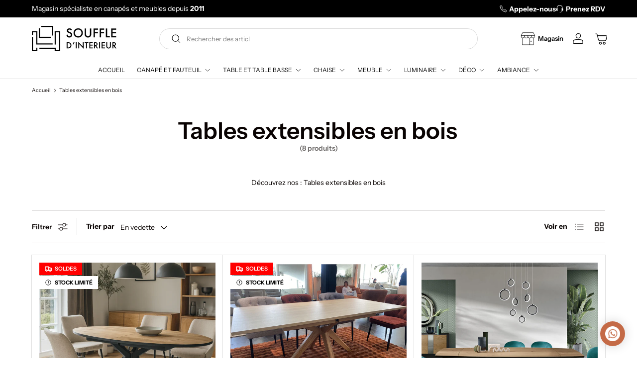

--- FILE ---
content_type: text/html; charset=utf-8
request_url: https://www.souffleinterieur.com/collections/tables-extensibles-en-bois
body_size: 45841
content:
<!doctype html>
<html class="no-js" lang="fr" dir="ltr">
<head>
<!-- From Pixagram agency script code for redirecting to the home page -->


<!-- Hotjar Tracking Code for https://www.souffleinterieur.com/ -->
<script>
    (function(h,o,t,j,a,r){
        h.hj=h.hj||function(){(h.hj.q=h.hj.q||[]).push(arguments)};
        h._hjSettings={hjid:6421774,hjsv:6};
        a=o.getElementsByTagName('head')[0];
        r=o.createElement('script');r.async=1;
        r.src=t+h._hjSettings.hjid+j+h._hjSettings.hjsv;
        a.appendChild(r);
    })(window,document,'https://static.hotjar.com/c/hotjar-','.js?sv=');
</script>
  
  <!-- Google Tag Manager -->
<script>(function(w,d,s,l,i){w[l]=w[l]||[];w[l].push({'gtm.start':
new Date().getTime(),event:'gtm.js'});var f=d.getElementsByTagName(s)[0],
j=d.createElement(s),dl=l!='dataLayer'?'&l='+l:'';j.async=true;j.src=
'https://www.googletagmanager.com/gtm.js?id='+i+dl;f.parentNode.insertBefore(j,f);
})(window,document,'script','dataLayer','GTM-MPR42HF7');</script>
<!-- End Google Tag Manager --><meta charset="utf-8">
<meta name="viewport" content="width=device-width, initial-scale=1, user-scalable=no">
<title>Table Extensible Bois – Convivialité Modulable | souffle d’interieur &ndash; Souffle d&#39;Intérieur</title><link rel="canonical" href="https://www.souffleinterieur.com/collections/tables-extensibles-en-bois"><link rel="icon" href="//www.souffleinterieur.com/cdn/shop/files/favicon-01.png?crop=center&height=48&v=1736861209&width=48" type="image/png">
  <link rel="apple-touch-icon" href="//www.souffleinterieur.com/cdn/shop/files/favicon-01.png?crop=center&height=180&v=1736861209&width=180"><meta name="description" content="Transformez votre espace avec une table extensible bois . Passez rapidement d’un repas intime à une grande tablée conviviale."><meta property="og:site_name" content="Souffle d&#39;Intérieur">
<meta property="og:url" content="https://www.souffleinterieur.com/collections/tables-extensibles-en-bois">
<meta property="og:title" content="Table Extensible Bois – Convivialité Modulable | souffle d’interieur">
<meta property="og:type" content="product.group">
<meta property="og:description" content="Transformez votre espace avec une table extensible bois . Passez rapidement d’un repas intime à une grande tablée conviviale."><meta property="og:image" content="http://www.souffleinterieur.com/cdn/shop/collections/TABLE-EXTENSIBLE-TRAVERTIN_e1f22248-8104-4bfc-ad84-4d24f1c58677.png?crop=center&height=1200&v=1756657175&width=1200">
  <meta property="og:image:secure_url" content="https://www.souffleinterieur.com/cdn/shop/collections/TABLE-EXTENSIBLE-TRAVERTIN_e1f22248-8104-4bfc-ad84-4d24f1c58677.png?crop=center&height=1200&v=1756657175&width=1200">
  <meta property="og:image:width" content="1000">
  <meta property="og:image:height" content="800"><meta name="twitter:card" content="summary_large_image">
<meta name="twitter:title" content="Table Extensible Bois – Convivialité Modulable | souffle d’interieur">
<meta name="twitter:description" content="Transformez votre espace avec une table extensible bois . Passez rapidement d’un repas intime à une grande tablée conviviale.">
<link rel="preload" href="//www.souffleinterieur.com/cdn/shop/t/54/assets/main.css?v=149305675727068902921768614174" as="style"><style data-shopify>
@font-face {
  font-family: "Instrument Sans";
  font-weight: 400;
  font-style: normal;
  font-display: swap;
  src: url("//www.souffleinterieur.com/cdn/fonts/instrument_sans/instrumentsans_n4.db86542ae5e1596dbdb28c279ae6c2086c4c5bfa.woff2") format("woff2"),
       url("//www.souffleinterieur.com/cdn/fonts/instrument_sans/instrumentsans_n4.510f1b081e58d08c30978f465518799851ef6d8b.woff") format("woff");
}
@font-face {
  font-family: "Instrument Sans";
  font-weight: 700;
  font-style: normal;
  font-display: swap;
  src: url("//www.souffleinterieur.com/cdn/fonts/instrument_sans/instrumentsans_n7.e4ad9032e203f9a0977786c356573ced65a7419a.woff2") format("woff2"),
       url("//www.souffleinterieur.com/cdn/fonts/instrument_sans/instrumentsans_n7.b9e40f166fb7639074ba34738101a9d2990bb41a.woff") format("woff");
}
@font-face {
  font-family: "Instrument Sans";
  font-weight: 400;
  font-style: italic;
  font-display: swap;
  src: url("//www.souffleinterieur.com/cdn/fonts/instrument_sans/instrumentsans_i4.028d3c3cd8d085648c808ceb20cd2fd1eb3560e5.woff2") format("woff2"),
       url("//www.souffleinterieur.com/cdn/fonts/instrument_sans/instrumentsans_i4.7e90d82df8dee29a99237cd19cc529d2206706a2.woff") format("woff");
}
@font-face {
  font-family: "Instrument Sans";
  font-weight: 700;
  font-style: italic;
  font-display: swap;
  src: url("//www.souffleinterieur.com/cdn/fonts/instrument_sans/instrumentsans_i7.d6063bb5d8f9cbf96eace9e8801697c54f363c6a.woff2") format("woff2"),
       url("//www.souffleinterieur.com/cdn/fonts/instrument_sans/instrumentsans_i7.ce33afe63f8198a3ac4261b826b560103542cd36.woff") format("woff");
}
@font-face {
  font-family: "Instrument Sans";
  font-weight: 600;
  font-style: normal;
  font-display: swap;
  src: url("//www.souffleinterieur.com/cdn/fonts/instrument_sans/instrumentsans_n6.27dc66245013a6f7f317d383a3cc9a0c347fb42d.woff2") format("woff2"),
       url("//www.souffleinterieur.com/cdn/fonts/instrument_sans/instrumentsans_n6.1a71efbeeb140ec495af80aad612ad55e19e6d0e.woff") format("woff");
}
@font-face {
  font-family: "Instrument Sans";
  font-weight: 400;
  font-style: normal;
  font-display: swap;
  src: url("//www.souffleinterieur.com/cdn/fonts/instrument_sans/instrumentsans_n4.db86542ae5e1596dbdb28c279ae6c2086c4c5bfa.woff2") format("woff2"),
       url("//www.souffleinterieur.com/cdn/fonts/instrument_sans/instrumentsans_n4.510f1b081e58d08c30978f465518799851ef6d8b.woff") format("woff");
}
:root {
      --bg-color: 255 255 255 / 1.0;
      --bg-color-og: 255 255 255 / 1.0;
      --heading-color: 9 3 2;
      --text-color: 9 3 2;
      --text-color-og: 9 3 2;
      --scrollbar-color: 9 3 2;
      --link-color: 9 3 2;
      --link-color-og: 9 3 2;
      --star-color: 255 171 71;--swatch-border-color-default: 206 205 204;
        --swatch-border-color-active: 132 129 129;
        --swatch-card-size: 24px;
        --swatch-variant-picker-size: 64px;--color-scheme-1-bg: 242 242 242 / 1.0;
      --color-scheme-1-grad: ;
      --color-scheme-1-heading: 9 3 2;
      --color-scheme-1-text: 9 3 2;
      --color-scheme-1-btn-bg: 9 3 2;
      --color-scheme-1-btn-text: 255 255 255;
      --color-scheme-1-btn-bg-hover: 54 48 47;--color-scheme-2-bg: 22 21 25 / 1.0;
      --color-scheme-2-grad: ;
      --color-scheme-2-heading: 255 255 255;
      --color-scheme-2-text: 255 255 255;
      --color-scheme-2-btn-bg: 255 255 255;
      --color-scheme-2-btn-text: 9 3 2;
      --color-scheme-2-btn-bg-hover: 226 225 225;--color-scheme-3-bg: 209 33 78 / 1.0;
      --color-scheme-3-grad: ;
      --color-scheme-3-heading: 255 255 255;
      --color-scheme-3-text: 255 255 255;
      --color-scheme-3-btn-bg: 255 255 255;
      --color-scheme-3-btn-text: 0 0 0;
      --color-scheme-3-btn-bg-hover: 225 225 225;--px-color-scheme-1-bg: 211 168 129 / 1.0;
      --px-color-scheme-1-grad: ;
      --px-color-scheme-1-heading: 255 255 255;
      --px-color-scheme-1-text: 255 255 255;
      --px-color-scheme-1-btn-bg: 255 255 255;
      --px-color-scheme-1-btn-text: 255 255 255;
      --px-color-scheme-1-btn-bg-hover: 255 255 255;

      --drawer-bg-color: 255 255 255 / 1.0;
      --drawer-text-color: 9 3 2;

      --panel-bg-color: 242 242 242 / 1.0;
      --panel-heading-color: 9 3 2;
      --panel-text-color: 9 3 2;

      --in-stock-text-color: 44 126 63;
      --low-stock-text-color: 210 134 26;
      --very-low-stock-text-color: 180 12 28;
      --no-stock-text-color: 119 119 119;
      --no-stock-backordered-text-color: 119 119 119;

      --error-bg-color: 252 237 238;
      --error-text-color: 180 12 28;
      --success-bg-color: 232 246 234;
      --success-text-color: 44 126 63;
      --info-bg-color: 228 237 250;
      --info-text-color: 26 102 210;

      --heading-font-family: "Instrument Sans", sans-serif;
      --heading-font-style: normal;
      --heading-font-weight: 600;
      --heading-scale-start: 6;

      --navigation-font-family: "Instrument Sans", sans-serif;
      --navigation-font-style: normal;
      --navigation-font-weight: 400;--heading-text-transform: none;
--subheading-text-transform: none;
      --body-font-family: "Instrument Sans", sans-serif;
      --body-font-style: normal;
      --body-font-weight: 400;
      --body-font-size: 15;

      --section-gap: 32;
      --heading-gap: calc(8 * var(--space-unit));--heading-gap: calc(6 * var(--space-unit));--grid-column-gap: 20px;--btn-bg-color: 9 3 2;
      --btn-bg-hover-color: 54 48 47;
      --btn-text-color: 255 255 255;
      --btn-bg-color-og: 9 3 2;
      --btn-text-color-og: 255 255 255;
      --btn-alt-bg-color: 255 255 255;
      --btn-alt-bg-alpha: 1.0;
      --btn-alt-text-color: 9 3 2;
      --btn-border-width: 1px;
      --btn-padding-y: 12px;

      

      --btn-lg-border-radius: 50%;
      --btn-icon-border-radius: 50%;
      --input-with-btn-inner-radius: var(--btn-border-radius);

      --input-bg-color: 255 255 255 / 1.0;
      --input-text-color: 9 3 2;
      --input-border-width: 1px;
      --input-border-radius: 0px;
      --textarea-border-radius: 0px;
      --input-bg-color-diff-3: #f7f7f7;
      --input-bg-color-diff-6: #f0f0f0;

      --modal-border-radius: 0px;
      --modal-overlay-color: 0 0 0;
      --modal-overlay-opacity: 0.4;
      --drawer-border-radius: 0px;
      --overlay-border-radius: 0px;

      --custom-label-bg-color: 239 239 239;
      --custom-label-text-color: 9 3 2;--sold-out-label-bg-color: 73 93 99;
      --sold-out-label-text-color: 255 255 255;--new-label-bg-color: 0 0 0;
      --new-label-text-color: 255 255 255;--preorder-label-bg-color: 103 170 249;
      --preorder-label-text-color: 255 255 255;

      --collection-label-color: 0 126 18;

      --page-width: 1590px;
      --gutter-sm: 20px;
      --gutter-md: 32px;
      --gutter-lg: 64px;

      --payment-terms-bg-color: #ffffff;

      --coll-card-bg-color: #f7f7f7;
      --coll-card-border-color: rgba(0,0,0,0);

      --card-highlight-bg-color: #F9F9F9;
      --card-highlight-text-color: 85 85 85;
      --card-highlight-border-color: #E1E1E1;--card-bg-color: #f7f7f7;
      --card-text-color: 20 20 20;
      --card-border-color: #f7f7f7;
        
          --aos-animate-duration: 0.6s;
        

        
          --aos-min-width: 0;
        
      

      --reading-width: 48em;
    }

    @media (max-width: 769px) {
      :root {
        --reading-width: 36em;
      }
    }
  </style><link rel="stylesheet" href="//www.souffleinterieur.com/cdn/shop/t/54/assets/main.css?v=149305675727068902921768614174">
  <link rel="stylesheet" href="//www.souffleinterieur.com/cdn/shop/t/54/assets/px-custom.css?v=105760758112296601081768802219">
  <script src="//www.souffleinterieur.com/cdn/shop/t/54/assets/px-custom.js?v=175868959459033101651768614174" defer="defer"></script>
  <script src="//www.souffleinterieur.com/cdn/shop/t/54/assets/main.js?v=76476094356780495751768614174" defer="defer"></script><link rel="preload" href="//www.souffleinterieur.com/cdn/fonts/instrument_sans/instrumentsans_n4.db86542ae5e1596dbdb28c279ae6c2086c4c5bfa.woff2" as="font" type="font/woff2" crossorigin fetchpriority="high"><link rel="preload" href="//www.souffleinterieur.com/cdn/fonts/instrument_sans/instrumentsans_n6.27dc66245013a6f7f317d383a3cc9a0c347fb42d.woff2" as="font" type="font/woff2" crossorigin fetchpriority="high"><script>window.performance && window.performance.mark && window.performance.mark('shopify.content_for_header.start');</script><meta name="facebook-domain-verification" content="h2gqwna7a1991t44fx1xprddprva9e">
<meta name="facebook-domain-verification" content="rt9q6gtbsuze5q1eojzvr4mylcb6bj">
<meta name="google-site-verification" content="C7LVcuiLtTUXtjZ3rM5hEeKN3WNyXnK7TP2bwOgFBUY">
<meta id="shopify-digital-wallet" name="shopify-digital-wallet" content="/47319842971/digital_wallets/dialog">
<meta name="shopify-checkout-api-token" content="13c53e2d55249be2a15f44a43c8400cc">
<meta id="in-context-paypal-metadata" data-shop-id="47319842971" data-venmo-supported="false" data-environment="production" data-locale="fr_FR" data-paypal-v4="true" data-currency="EUR">
<link rel="alternate" type="application/atom+xml" title="Feed" href="/collections/tables-extensibles-en-bois.atom" />
<link rel="alternate" hreflang="x-default" href="https://www.souffleinterieur.com/collections/tables-extensibles-en-bois">
<link rel="alternate" hreflang="fr" href="https://www.souffleinterieur.com/collections/tables-extensibles-en-bois">
<link rel="alternate" hreflang="en" href="https://www.souffleinterieur.com/en/collections/tables-extensibles-en-bois">
<link rel="alternate" type="application/json+oembed" href="https://www.souffleinterieur.com/collections/tables-extensibles-en-bois.oembed">
<script async="async" src="/checkouts/internal/preloads.js?locale=fr-FR"></script>
<link rel="preconnect" href="https://shop.app" crossorigin="anonymous">
<script async="async" src="https://shop.app/checkouts/internal/preloads.js?locale=fr-FR&shop_id=47319842971" crossorigin="anonymous"></script>
<script id="shopify-features" type="application/json">{"accessToken":"13c53e2d55249be2a15f44a43c8400cc","betas":["rich-media-storefront-analytics"],"domain":"www.souffleinterieur.com","predictiveSearch":true,"shopId":47319842971,"locale":"fr"}</script>
<script>var Shopify = Shopify || {};
Shopify.shop = "souffleinterieur.myshopify.com";
Shopify.locale = "fr";
Shopify.currency = {"active":"EUR","rate":"1.0"};
Shopify.country = "FR";
Shopify.theme = {"name":"étiquette tapis PX_VERSI...","id":194179727698,"schema_name":"Enterprise","schema_version":"1.6.1","theme_store_id":1657,"role":"main"};
Shopify.theme.handle = "null";
Shopify.theme.style = {"id":null,"handle":null};
Shopify.cdnHost = "www.souffleinterieur.com/cdn";
Shopify.routes = Shopify.routes || {};
Shopify.routes.root = "/";</script>
<script type="module">!function(o){(o.Shopify=o.Shopify||{}).modules=!0}(window);</script>
<script>!function(o){function n(){var o=[];function n(){o.push(Array.prototype.slice.apply(arguments))}return n.q=o,n}var t=o.Shopify=o.Shopify||{};t.loadFeatures=n(),t.autoloadFeatures=n()}(window);</script>
<script>
  window.ShopifyPay = window.ShopifyPay || {};
  window.ShopifyPay.apiHost = "shop.app\/pay";
  window.ShopifyPay.redirectState = null;
</script>
<script id="shop-js-analytics" type="application/json">{"pageType":"collection"}</script>
<script defer="defer" async type="module" src="//www.souffleinterieur.com/cdn/shopifycloud/shop-js/modules/v2/client.init-shop-cart-sync_BcDpqI9l.fr.esm.js"></script>
<script defer="defer" async type="module" src="//www.souffleinterieur.com/cdn/shopifycloud/shop-js/modules/v2/chunk.common_a1Rf5Dlz.esm.js"></script>
<script defer="defer" async type="module" src="//www.souffleinterieur.com/cdn/shopifycloud/shop-js/modules/v2/chunk.modal_Djra7sW9.esm.js"></script>
<script type="module">
  await import("//www.souffleinterieur.com/cdn/shopifycloud/shop-js/modules/v2/client.init-shop-cart-sync_BcDpqI9l.fr.esm.js");
await import("//www.souffleinterieur.com/cdn/shopifycloud/shop-js/modules/v2/chunk.common_a1Rf5Dlz.esm.js");
await import("//www.souffleinterieur.com/cdn/shopifycloud/shop-js/modules/v2/chunk.modal_Djra7sW9.esm.js");

  window.Shopify.SignInWithShop?.initShopCartSync?.({"fedCMEnabled":true,"windoidEnabled":true});

</script>
<script>
  window.Shopify = window.Shopify || {};
  if (!window.Shopify.featureAssets) window.Shopify.featureAssets = {};
  window.Shopify.featureAssets['shop-js'] = {"shop-cart-sync":["modules/v2/client.shop-cart-sync_BLrx53Hf.fr.esm.js","modules/v2/chunk.common_a1Rf5Dlz.esm.js","modules/v2/chunk.modal_Djra7sW9.esm.js"],"init-fed-cm":["modules/v2/client.init-fed-cm_C8SUwJ8U.fr.esm.js","modules/v2/chunk.common_a1Rf5Dlz.esm.js","modules/v2/chunk.modal_Djra7sW9.esm.js"],"shop-cash-offers":["modules/v2/client.shop-cash-offers_BBp_MjBM.fr.esm.js","modules/v2/chunk.common_a1Rf5Dlz.esm.js","modules/v2/chunk.modal_Djra7sW9.esm.js"],"shop-login-button":["modules/v2/client.shop-login-button_Dw6kG_iO.fr.esm.js","modules/v2/chunk.common_a1Rf5Dlz.esm.js","modules/v2/chunk.modal_Djra7sW9.esm.js"],"pay-button":["modules/v2/client.pay-button_BJDaAh68.fr.esm.js","modules/v2/chunk.common_a1Rf5Dlz.esm.js","modules/v2/chunk.modal_Djra7sW9.esm.js"],"shop-button":["modules/v2/client.shop-button_DBWL94V3.fr.esm.js","modules/v2/chunk.common_a1Rf5Dlz.esm.js","modules/v2/chunk.modal_Djra7sW9.esm.js"],"avatar":["modules/v2/client.avatar_BTnouDA3.fr.esm.js"],"init-windoid":["modules/v2/client.init-windoid_77FSIiws.fr.esm.js","modules/v2/chunk.common_a1Rf5Dlz.esm.js","modules/v2/chunk.modal_Djra7sW9.esm.js"],"init-shop-for-new-customer-accounts":["modules/v2/client.init-shop-for-new-customer-accounts_QoC3RJm9.fr.esm.js","modules/v2/client.shop-login-button_Dw6kG_iO.fr.esm.js","modules/v2/chunk.common_a1Rf5Dlz.esm.js","modules/v2/chunk.modal_Djra7sW9.esm.js"],"init-shop-email-lookup-coordinator":["modules/v2/client.init-shop-email-lookup-coordinator_D4ioGzPw.fr.esm.js","modules/v2/chunk.common_a1Rf5Dlz.esm.js","modules/v2/chunk.modal_Djra7sW9.esm.js"],"init-shop-cart-sync":["modules/v2/client.init-shop-cart-sync_BcDpqI9l.fr.esm.js","modules/v2/chunk.common_a1Rf5Dlz.esm.js","modules/v2/chunk.modal_Djra7sW9.esm.js"],"shop-toast-manager":["modules/v2/client.shop-toast-manager_B-eIbpHW.fr.esm.js","modules/v2/chunk.common_a1Rf5Dlz.esm.js","modules/v2/chunk.modal_Djra7sW9.esm.js"],"init-customer-accounts":["modules/v2/client.init-customer-accounts_BcBSUbIK.fr.esm.js","modules/v2/client.shop-login-button_Dw6kG_iO.fr.esm.js","modules/v2/chunk.common_a1Rf5Dlz.esm.js","modules/v2/chunk.modal_Djra7sW9.esm.js"],"init-customer-accounts-sign-up":["modules/v2/client.init-customer-accounts-sign-up_DvG__VHD.fr.esm.js","modules/v2/client.shop-login-button_Dw6kG_iO.fr.esm.js","modules/v2/chunk.common_a1Rf5Dlz.esm.js","modules/v2/chunk.modal_Djra7sW9.esm.js"],"shop-follow-button":["modules/v2/client.shop-follow-button_Dnx6fDH9.fr.esm.js","modules/v2/chunk.common_a1Rf5Dlz.esm.js","modules/v2/chunk.modal_Djra7sW9.esm.js"],"checkout-modal":["modules/v2/client.checkout-modal_BDH3MUqJ.fr.esm.js","modules/v2/chunk.common_a1Rf5Dlz.esm.js","modules/v2/chunk.modal_Djra7sW9.esm.js"],"shop-login":["modules/v2/client.shop-login_CV9Paj8R.fr.esm.js","modules/v2/chunk.common_a1Rf5Dlz.esm.js","modules/v2/chunk.modal_Djra7sW9.esm.js"],"lead-capture":["modules/v2/client.lead-capture_DGQOTB4e.fr.esm.js","modules/v2/chunk.common_a1Rf5Dlz.esm.js","modules/v2/chunk.modal_Djra7sW9.esm.js"],"payment-terms":["modules/v2/client.payment-terms_BQYK7nq4.fr.esm.js","modules/v2/chunk.common_a1Rf5Dlz.esm.js","modules/v2/chunk.modal_Djra7sW9.esm.js"]};
</script>
<script>(function() {
  var isLoaded = false;
  function asyncLoad() {
    if (isLoaded) return;
    isLoaded = true;
    var urls = ["https:\/\/fbapi.sellernext.com\/pixelscript.js?cedfb_pixel=835119873926888\u0026shop=souffleinterieur.myshopify.com","\/\/cdn.shopify.com\/s\/files\/1\/0257\/0108\/9360\/t\/85\/assets\/usf-license.js?shop=souffleinterieur.myshopify.com","https:\/\/cdn.shopify.com\/s\/files\/1\/0744\/4856\/8632\/files\/storefront.js?v=1719401049\u0026shop=souffleinterieur.myshopify.com","https:\/\/omnisnippet1.com\/platforms\/shopify.js?source=scriptTag\u0026v=2025-05-15T09\u0026shop=souffleinterieur.myshopify.com"];
    for (var i = 0; i < urls.length; i++) {
      var s = document.createElement('script');
      s.type = 'text/javascript';
      s.async = true;
      s.src = urls[i];
      var x = document.getElementsByTagName('script')[0];
      x.parentNode.insertBefore(s, x);
    }
  };
  if(window.attachEvent) {
    window.attachEvent('onload', asyncLoad);
  } else {
    window.addEventListener('load', asyncLoad, false);
  }
})();</script>
<script id="__st">var __st={"a":47319842971,"offset":3600,"reqid":"d12e70ce-e3ea-4510-8704-f999090b9ef6-1769101309","pageurl":"www.souffleinterieur.com\/collections\/tables-extensibles-en-bois","u":"d7327d99bcdc","p":"collection","rtyp":"collection","rid":262396903579};</script>
<script>window.ShopifyPaypalV4VisibilityTracking = true;</script>
<script id="captcha-bootstrap">!function(){'use strict';const t='contact',e='account',n='new_comment',o=[[t,t],['blogs',n],['comments',n],[t,'customer']],c=[[e,'customer_login'],[e,'guest_login'],[e,'recover_customer_password'],[e,'create_customer']],r=t=>t.map((([t,e])=>`form[action*='/${t}']:not([data-nocaptcha='true']) input[name='form_type'][value='${e}']`)).join(','),a=t=>()=>t?[...document.querySelectorAll(t)].map((t=>t.form)):[];function s(){const t=[...o],e=r(t);return a(e)}const i='password',u='form_key',d=['recaptcha-v3-token','g-recaptcha-response','h-captcha-response',i],f=()=>{try{return window.sessionStorage}catch{return}},m='__shopify_v',_=t=>t.elements[u];function p(t,e,n=!1){try{const o=window.sessionStorage,c=JSON.parse(o.getItem(e)),{data:r}=function(t){const{data:e,action:n}=t;return t[m]||n?{data:e,action:n}:{data:t,action:n}}(c);for(const[e,n]of Object.entries(r))t.elements[e]&&(t.elements[e].value=n);n&&o.removeItem(e)}catch(o){console.error('form repopulation failed',{error:o})}}const l='form_type',E='cptcha';function T(t){t.dataset[E]=!0}const w=window,h=w.document,L='Shopify',v='ce_forms',y='captcha';let A=!1;((t,e)=>{const n=(g='f06e6c50-85a8-45c8-87d0-21a2b65856fe',I='https://cdn.shopify.com/shopifycloud/storefront-forms-hcaptcha/ce_storefront_forms_captcha_hcaptcha.v1.5.2.iife.js',D={infoText:'Protégé par hCaptcha',privacyText:'Confidentialité',termsText:'Conditions'},(t,e,n)=>{const o=w[L][v],c=o.bindForm;if(c)return c(t,g,e,D).then(n);var r;o.q.push([[t,g,e,D],n]),r=I,A||(h.body.append(Object.assign(h.createElement('script'),{id:'captcha-provider',async:!0,src:r})),A=!0)});var g,I,D;w[L]=w[L]||{},w[L][v]=w[L][v]||{},w[L][v].q=[],w[L][y]=w[L][y]||{},w[L][y].protect=function(t,e){n(t,void 0,e),T(t)},Object.freeze(w[L][y]),function(t,e,n,w,h,L){const[v,y,A,g]=function(t,e,n){const i=e?o:[],u=t?c:[],d=[...i,...u],f=r(d),m=r(i),_=r(d.filter((([t,e])=>n.includes(e))));return[a(f),a(m),a(_),s()]}(w,h,L),I=t=>{const e=t.target;return e instanceof HTMLFormElement?e:e&&e.form},D=t=>v().includes(t);t.addEventListener('submit',(t=>{const e=I(t);if(!e)return;const n=D(e)&&!e.dataset.hcaptchaBound&&!e.dataset.recaptchaBound,o=_(e),c=g().includes(e)&&(!o||!o.value);(n||c)&&t.preventDefault(),c&&!n&&(function(t){try{if(!f())return;!function(t){const e=f();if(!e)return;const n=_(t);if(!n)return;const o=n.value;o&&e.removeItem(o)}(t);const e=Array.from(Array(32),(()=>Math.random().toString(36)[2])).join('');!function(t,e){_(t)||t.append(Object.assign(document.createElement('input'),{type:'hidden',name:u})),t.elements[u].value=e}(t,e),function(t,e){const n=f();if(!n)return;const o=[...t.querySelectorAll(`input[type='${i}']`)].map((({name:t})=>t)),c=[...d,...o],r={};for(const[a,s]of new FormData(t).entries())c.includes(a)||(r[a]=s);n.setItem(e,JSON.stringify({[m]:1,action:t.action,data:r}))}(t,e)}catch(e){console.error('failed to persist form',e)}}(e),e.submit())}));const S=(t,e)=>{t&&!t.dataset[E]&&(n(t,e.some((e=>e===t))),T(t))};for(const o of['focusin','change'])t.addEventListener(o,(t=>{const e=I(t);D(e)&&S(e,y())}));const B=e.get('form_key'),M=e.get(l),P=B&&M;t.addEventListener('DOMContentLoaded',(()=>{const t=y();if(P)for(const e of t)e.elements[l].value===M&&p(e,B);[...new Set([...A(),...v().filter((t=>'true'===t.dataset.shopifyCaptcha))])].forEach((e=>S(e,t)))}))}(h,new URLSearchParams(w.location.search),n,t,e,['guest_login'])})(!1,!0)}();</script>
<script integrity="sha256-4kQ18oKyAcykRKYeNunJcIwy7WH5gtpwJnB7kiuLZ1E=" data-source-attribution="shopify.loadfeatures" defer="defer" src="//www.souffleinterieur.com/cdn/shopifycloud/storefront/assets/storefront/load_feature-a0a9edcb.js" crossorigin="anonymous"></script>
<script crossorigin="anonymous" defer="defer" src="//www.souffleinterieur.com/cdn/shopifycloud/storefront/assets/shopify_pay/storefront-65b4c6d7.js?v=20250812"></script>
<script data-source-attribution="shopify.dynamic_checkout.dynamic.init">var Shopify=Shopify||{};Shopify.PaymentButton=Shopify.PaymentButton||{isStorefrontPortableWallets:!0,init:function(){window.Shopify.PaymentButton.init=function(){};var t=document.createElement("script");t.src="https://www.souffleinterieur.com/cdn/shopifycloud/portable-wallets/latest/portable-wallets.fr.js",t.type="module",document.head.appendChild(t)}};
</script>
<script data-source-attribution="shopify.dynamic_checkout.buyer_consent">
  function portableWalletsHideBuyerConsent(e){var t=document.getElementById("shopify-buyer-consent"),n=document.getElementById("shopify-subscription-policy-button");t&&n&&(t.classList.add("hidden"),t.setAttribute("aria-hidden","true"),n.removeEventListener("click",e))}function portableWalletsShowBuyerConsent(e){var t=document.getElementById("shopify-buyer-consent"),n=document.getElementById("shopify-subscription-policy-button");t&&n&&(t.classList.remove("hidden"),t.removeAttribute("aria-hidden"),n.addEventListener("click",e))}window.Shopify?.PaymentButton&&(window.Shopify.PaymentButton.hideBuyerConsent=portableWalletsHideBuyerConsent,window.Shopify.PaymentButton.showBuyerConsent=portableWalletsShowBuyerConsent);
</script>
<script data-source-attribution="shopify.dynamic_checkout.cart.bootstrap">document.addEventListener("DOMContentLoaded",(function(){function t(){return document.querySelector("shopify-accelerated-checkout-cart, shopify-accelerated-checkout")}if(t())Shopify.PaymentButton.init();else{new MutationObserver((function(e,n){t()&&(Shopify.PaymentButton.init(),n.disconnect())})).observe(document.body,{childList:!0,subtree:!0})}}));
</script>
<script id='scb4127' type='text/javascript' async='' src='https://www.souffleinterieur.com/cdn/shopifycloud/privacy-banner/storefront-banner.js'></script><link id="shopify-accelerated-checkout-styles" rel="stylesheet" media="screen" href="https://www.souffleinterieur.com/cdn/shopifycloud/portable-wallets/latest/accelerated-checkout-backwards-compat.css" crossorigin="anonymous">
<style id="shopify-accelerated-checkout-cart">
        #shopify-buyer-consent {
  margin-top: 1em;
  display: inline-block;
  width: 100%;
}

#shopify-buyer-consent.hidden {
  display: none;
}

#shopify-subscription-policy-button {
  background: none;
  border: none;
  padding: 0;
  text-decoration: underline;
  font-size: inherit;
  cursor: pointer;
}

#shopify-subscription-policy-button::before {
  box-shadow: none;
}

      </style>
<script id="sections-script" data-sections="header,footer" defer="defer" src="//www.souffleinterieur.com/cdn/shop/t/54/compiled_assets/scripts.js?v=34495"></script>
<script>window.performance && window.performance.mark && window.performance.mark('shopify.content_for_header.end');</script>

    <script src="//www.souffleinterieur.com/cdn/shop/t/54/assets/animate-on-scroll.js?v=15249566486942820451768614174" defer="defer"></script>
    <link rel="stylesheet" href="//www.souffleinterieur.com/cdn/shop/t/54/assets/animate-on-scroll.css?v=116194678796051782541768614174">
  

  <script>document.documentElement.className = document.documentElement.className.replace('no-js', 'js');</script><!-- CC Custom Head Start --><!-- CC Custom Head End --><script type="text/javascript">
    (function(c,l,a,r,i,t,y){
        c[a]=c[a]||function(){(c[a].q=c[a].q||[]).push(arguments)};
        t=l.createElement(r);t.async=1;t.src="https://www.clarity.ms/tag/"+i;
        y=l.getElementsByTagName(r)[0];y.parentNode.insertBefore(t,y);
    })(window, document, "clarity", "script", "pbtu5xhpgg");
</script>
<link href="//www.souffleinterieur.com/cdn/shop/t/54/assets/si-custom.css?v=95722671480847653271768807773" rel="stylesheet" type="text/css" media="all" />




  


<link href="https://monorail-edge.shopifysvc.com" rel="dns-prefetch">
<script>(function(){if ("sendBeacon" in navigator && "performance" in window) {try {var session_token_from_headers = performance.getEntriesByType('navigation')[0].serverTiming.find(x => x.name == '_s').description;} catch {var session_token_from_headers = undefined;}var session_cookie_matches = document.cookie.match(/_shopify_s=([^;]*)/);var session_token_from_cookie = session_cookie_matches && session_cookie_matches.length === 2 ? session_cookie_matches[1] : "";var session_token = session_token_from_headers || session_token_from_cookie || "";function handle_abandonment_event(e) {var entries = performance.getEntries().filter(function(entry) {return /monorail-edge.shopifysvc.com/.test(entry.name);});if (!window.abandonment_tracked && entries.length === 0) {window.abandonment_tracked = true;var currentMs = Date.now();var navigation_start = performance.timing.navigationStart;var payload = {shop_id: 47319842971,url: window.location.href,navigation_start,duration: currentMs - navigation_start,session_token,page_type: "collection"};window.navigator.sendBeacon("https://monorail-edge.shopifysvc.com/v1/produce", JSON.stringify({schema_id: "online_store_buyer_site_abandonment/1.1",payload: payload,metadata: {event_created_at_ms: currentMs,event_sent_at_ms: currentMs}}));}}window.addEventListener('pagehide', handle_abandonment_event);}}());</script>
<script id="web-pixels-manager-setup">(function e(e,d,r,n,o){if(void 0===o&&(o={}),!Boolean(null===(a=null===(i=window.Shopify)||void 0===i?void 0:i.analytics)||void 0===a?void 0:a.replayQueue)){var i,a;window.Shopify=window.Shopify||{};var t=window.Shopify;t.analytics=t.analytics||{};var s=t.analytics;s.replayQueue=[],s.publish=function(e,d,r){return s.replayQueue.push([e,d,r]),!0};try{self.performance.mark("wpm:start")}catch(e){}var l=function(){var e={modern:/Edge?\/(1{2}[4-9]|1[2-9]\d|[2-9]\d{2}|\d{4,})\.\d+(\.\d+|)|Firefox\/(1{2}[4-9]|1[2-9]\d|[2-9]\d{2}|\d{4,})\.\d+(\.\d+|)|Chrom(ium|e)\/(9{2}|\d{3,})\.\d+(\.\d+|)|(Maci|X1{2}).+ Version\/(15\.\d+|(1[6-9]|[2-9]\d|\d{3,})\.\d+)([,.]\d+|)( \(\w+\)|)( Mobile\/\w+|) Safari\/|Chrome.+OPR\/(9{2}|\d{3,})\.\d+\.\d+|(CPU[ +]OS|iPhone[ +]OS|CPU[ +]iPhone|CPU IPhone OS|CPU iPad OS)[ +]+(15[._]\d+|(1[6-9]|[2-9]\d|\d{3,})[._]\d+)([._]\d+|)|Android:?[ /-](13[3-9]|1[4-9]\d|[2-9]\d{2}|\d{4,})(\.\d+|)(\.\d+|)|Android.+Firefox\/(13[5-9]|1[4-9]\d|[2-9]\d{2}|\d{4,})\.\d+(\.\d+|)|Android.+Chrom(ium|e)\/(13[3-9]|1[4-9]\d|[2-9]\d{2}|\d{4,})\.\d+(\.\d+|)|SamsungBrowser\/([2-9]\d|\d{3,})\.\d+/,legacy:/Edge?\/(1[6-9]|[2-9]\d|\d{3,})\.\d+(\.\d+|)|Firefox\/(5[4-9]|[6-9]\d|\d{3,})\.\d+(\.\d+|)|Chrom(ium|e)\/(5[1-9]|[6-9]\d|\d{3,})\.\d+(\.\d+|)([\d.]+$|.*Safari\/(?![\d.]+ Edge\/[\d.]+$))|(Maci|X1{2}).+ Version\/(10\.\d+|(1[1-9]|[2-9]\d|\d{3,})\.\d+)([,.]\d+|)( \(\w+\)|)( Mobile\/\w+|) Safari\/|Chrome.+OPR\/(3[89]|[4-9]\d|\d{3,})\.\d+\.\d+|(CPU[ +]OS|iPhone[ +]OS|CPU[ +]iPhone|CPU IPhone OS|CPU iPad OS)[ +]+(10[._]\d+|(1[1-9]|[2-9]\d|\d{3,})[._]\d+)([._]\d+|)|Android:?[ /-](13[3-9]|1[4-9]\d|[2-9]\d{2}|\d{4,})(\.\d+|)(\.\d+|)|Mobile Safari.+OPR\/([89]\d|\d{3,})\.\d+\.\d+|Android.+Firefox\/(13[5-9]|1[4-9]\d|[2-9]\d{2}|\d{4,})\.\d+(\.\d+|)|Android.+Chrom(ium|e)\/(13[3-9]|1[4-9]\d|[2-9]\d{2}|\d{4,})\.\d+(\.\d+|)|Android.+(UC? ?Browser|UCWEB|U3)[ /]?(15\.([5-9]|\d{2,})|(1[6-9]|[2-9]\d|\d{3,})\.\d+)\.\d+|SamsungBrowser\/(5\.\d+|([6-9]|\d{2,})\.\d+)|Android.+MQ{2}Browser\/(14(\.(9|\d{2,})|)|(1[5-9]|[2-9]\d|\d{3,})(\.\d+|))(\.\d+|)|K[Aa][Ii]OS\/(3\.\d+|([4-9]|\d{2,})\.\d+)(\.\d+|)/},d=e.modern,r=e.legacy,n=navigator.userAgent;return n.match(d)?"modern":n.match(r)?"legacy":"unknown"}(),u="modern"===l?"modern":"legacy",c=(null!=n?n:{modern:"",legacy:""})[u],f=function(e){return[e.baseUrl,"/wpm","/b",e.hashVersion,"modern"===e.buildTarget?"m":"l",".js"].join("")}({baseUrl:d,hashVersion:r,buildTarget:u}),m=function(e){var d=e.version,r=e.bundleTarget,n=e.surface,o=e.pageUrl,i=e.monorailEndpoint;return{emit:function(e){var a=e.status,t=e.errorMsg,s=(new Date).getTime(),l=JSON.stringify({metadata:{event_sent_at_ms:s},events:[{schema_id:"web_pixels_manager_load/3.1",payload:{version:d,bundle_target:r,page_url:o,status:a,surface:n,error_msg:t},metadata:{event_created_at_ms:s}}]});if(!i)return console&&console.warn&&console.warn("[Web Pixels Manager] No Monorail endpoint provided, skipping logging."),!1;try{return self.navigator.sendBeacon.bind(self.navigator)(i,l)}catch(e){}var u=new XMLHttpRequest;try{return u.open("POST",i,!0),u.setRequestHeader("Content-Type","text/plain"),u.send(l),!0}catch(e){return console&&console.warn&&console.warn("[Web Pixels Manager] Got an unhandled error while logging to Monorail."),!1}}}}({version:r,bundleTarget:l,surface:e.surface,pageUrl:self.location.href,monorailEndpoint:e.monorailEndpoint});try{o.browserTarget=l,function(e){var d=e.src,r=e.async,n=void 0===r||r,o=e.onload,i=e.onerror,a=e.sri,t=e.scriptDataAttributes,s=void 0===t?{}:t,l=document.createElement("script"),u=document.querySelector("head"),c=document.querySelector("body");if(l.async=n,l.src=d,a&&(l.integrity=a,l.crossOrigin="anonymous"),s)for(var f in s)if(Object.prototype.hasOwnProperty.call(s,f))try{l.dataset[f]=s[f]}catch(e){}if(o&&l.addEventListener("load",o),i&&l.addEventListener("error",i),u)u.appendChild(l);else{if(!c)throw new Error("Did not find a head or body element to append the script");c.appendChild(l)}}({src:f,async:!0,onload:function(){if(!function(){var e,d;return Boolean(null===(d=null===(e=window.Shopify)||void 0===e?void 0:e.analytics)||void 0===d?void 0:d.initialized)}()){var d=window.webPixelsManager.init(e)||void 0;if(d){var r=window.Shopify.analytics;r.replayQueue.forEach((function(e){var r=e[0],n=e[1],o=e[2];d.publishCustomEvent(r,n,o)})),r.replayQueue=[],r.publish=d.publishCustomEvent,r.visitor=d.visitor,r.initialized=!0}}},onerror:function(){return m.emit({status:"failed",errorMsg:"".concat(f," has failed to load")})},sri:function(e){var d=/^sha384-[A-Za-z0-9+/=]+$/;return"string"==typeof e&&d.test(e)}(c)?c:"",scriptDataAttributes:o}),m.emit({status:"loading"})}catch(e){m.emit({status:"failed",errorMsg:(null==e?void 0:e.message)||"Unknown error"})}}})({shopId: 47319842971,storefrontBaseUrl: "https://www.souffleinterieur.com",extensionsBaseUrl: "https://extensions.shopifycdn.com/cdn/shopifycloud/web-pixels-manager",monorailEndpoint: "https://monorail-edge.shopifysvc.com/unstable/produce_batch",surface: "storefront-renderer",enabledBetaFlags: ["2dca8a86"],webPixelsConfigList: [{"id":"1376354642","configuration":"{\"apiURL\":\"https:\/\/api.omnisend.com\",\"appURL\":\"https:\/\/app.omnisend.com\",\"brandID\":\"6749b3619e47d566d5f66561\",\"trackingURL\":\"https:\/\/wt.omnisendlink.com\"}","eventPayloadVersion":"v1","runtimeContext":"STRICT","scriptVersion":"aa9feb15e63a302383aa48b053211bbb","type":"APP","apiClientId":186001,"privacyPurposes":["ANALYTICS","MARKETING","SALE_OF_DATA"],"dataSharingAdjustments":{"protectedCustomerApprovalScopes":["read_customer_address","read_customer_email","read_customer_name","read_customer_personal_data","read_customer_phone"]}},{"id":"831619410","configuration":"{\"pixelCode\":\"CKJB0DRC77U5QBMOEK6G\"}","eventPayloadVersion":"v1","runtimeContext":"STRICT","scriptVersion":"22e92c2ad45662f435e4801458fb78cc","type":"APP","apiClientId":4383523,"privacyPurposes":["ANALYTICS","MARKETING","SALE_OF_DATA"],"dataSharingAdjustments":{"protectedCustomerApprovalScopes":["read_customer_address","read_customer_email","read_customer_name","read_customer_personal_data","read_customer_phone"]}},{"id":"359727442","configuration":"{\"pixel_id\":\"835119873926888\",\"pixel_type\":\"facebook_pixel\",\"metaapp_system_user_token\":\"-\"}","eventPayloadVersion":"v1","runtimeContext":"OPEN","scriptVersion":"ca16bc87fe92b6042fbaa3acc2fbdaa6","type":"APP","apiClientId":2329312,"privacyPurposes":["ANALYTICS","MARKETING","SALE_OF_DATA"],"dataSharingAdjustments":{"protectedCustomerApprovalScopes":["read_customer_address","read_customer_email","read_customer_name","read_customer_personal_data","read_customer_phone"]}},{"id":"203030866","configuration":"{\"tagID\":\"2612348956625\"}","eventPayloadVersion":"v1","runtimeContext":"STRICT","scriptVersion":"18031546ee651571ed29edbe71a3550b","type":"APP","apiClientId":3009811,"privacyPurposes":["ANALYTICS","MARKETING","SALE_OF_DATA"],"dataSharingAdjustments":{"protectedCustomerApprovalScopes":["read_customer_address","read_customer_email","read_customer_name","read_customer_personal_data","read_customer_phone"]}},{"id":"shopify-app-pixel","configuration":"{}","eventPayloadVersion":"v1","runtimeContext":"STRICT","scriptVersion":"0450","apiClientId":"shopify-pixel","type":"APP","privacyPurposes":["ANALYTICS","MARKETING"]},{"id":"shopify-custom-pixel","eventPayloadVersion":"v1","runtimeContext":"LAX","scriptVersion":"0450","apiClientId":"shopify-pixel","type":"CUSTOM","privacyPurposes":["ANALYTICS","MARKETING"]}],isMerchantRequest: false,initData: {"shop":{"name":"Souffle d'Intérieur","paymentSettings":{"currencyCode":"EUR"},"myshopifyDomain":"souffleinterieur.myshopify.com","countryCode":"FR","storefrontUrl":"https:\/\/www.souffleinterieur.com"},"customer":null,"cart":null,"checkout":null,"productVariants":[],"purchasingCompany":null},},"https://www.souffleinterieur.com/cdn","fcfee988w5aeb613cpc8e4bc33m6693e112",{"modern":"","legacy":""},{"shopId":"47319842971","storefrontBaseUrl":"https:\/\/www.souffleinterieur.com","extensionBaseUrl":"https:\/\/extensions.shopifycdn.com\/cdn\/shopifycloud\/web-pixels-manager","surface":"storefront-renderer","enabledBetaFlags":"[\"2dca8a86\"]","isMerchantRequest":"false","hashVersion":"fcfee988w5aeb613cpc8e4bc33m6693e112","publish":"custom","events":"[[\"page_viewed\",{}],[\"collection_viewed\",{\"collection\":{\"id\":\"262396903579\",\"title\":\"Tables extensibles en bois\",\"productVariants\":[{\"price\":{\"amount\":1490.0,\"currencyCode\":\"EUR\"},\"product\":{\"title\":\"Table à manger ovale en bois extensible - Elvira\",\"vendor\":\"SOUFFLE D’INTÉRIEUR\",\"id\":\"6630355271835\",\"untranslatedTitle\":\"Table à manger ovale en bois extensible - Elvira\",\"url\":\"\/products\/table-bois-extensible-ovale-elvira-design\",\"type\":\"Tables de salle à manger et de cuisine\"},\"id\":\"49935356625234\",\"image\":{\"src\":\"\/\/www.souffleinterieur.com\/cdn\/shop\/files\/Table-a-manger-ovale-bois-de-salle-a-manger-moderne.png?v=1767346875\"},\"sku\":\"1038\",\"title\":\"Default Title\",\"untranslatedTitle\":\"Default Title\"},{\"price\":{\"amount\":1590.0,\"currencyCode\":\"EUR\"},\"product\":{\"title\":\"Table à manger extensible en bois rectangulaire - Globy\",\"vendor\":\"SOUFFLE D’INTÉRIEUR\",\"id\":\"9847585571154\",\"untranslatedTitle\":\"Table à manger extensible en bois rectangulaire - Globy\",\"url\":\"\/products\/table-extensible-en-bois-rectangulaire-globy\",\"type\":\"Tables\"},\"id\":\"49988083646802\",\"image\":{\"src\":\"\/\/www.souffleinterieur.com\/cdn\/shop\/files\/table-extensible-en-bois-rectangulaire-souffle-d-interieur-1_0b6921bb-0916-47bd-9ce3-bf96d75cfa2f.jpg?v=1767884532\"},\"sku\":\"\",\"title\":\"Default Title\",\"untranslatedTitle\":\"Default Title\"},{\"price\":{\"amount\":3690.0,\"currencyCode\":\"EUR\"},\"product\":{\"title\":\"Table extensible en bois - Glamour\",\"vendor\":\"SOUFFLE D’INTÉRIEUR\",\"id\":\"9817874465106\",\"untranslatedTitle\":\"Table extensible en bois - Glamour\",\"url\":\"\/products\/table-de-salle-a-manger-en-bois-extensible-glamour\",\"type\":\"Tables de salle à manger et de cuisine\"},\"id\":\"49907437764946\",\"image\":{\"src\":\"\/\/www.souffleinterieur.com\/cdn\/shop\/files\/table-de-salle-a-manger-en-bois-extensible-capodarte-souffle-d-interieur-1.jpg?v=1733566070\"},\"sku\":\"\",\"title\":\"L 160cm (250cm ouverte) \/ BOIS CLAIR\",\"untranslatedTitle\":\"L 160cm (250cm ouverte) \/ BOIS CLAIR\"},{\"price\":{\"amount\":3690.0,\"currencyCode\":\"EUR\"},\"product\":{\"title\":\"Table de repas en bois extensible - Floy\",\"vendor\":\"SOUFFLE D’INTÉRIEUR\",\"id\":\"9817873154386\",\"untranslatedTitle\":\"Table de repas en bois extensible - Floy\",\"url\":\"\/products\/table-de-repas-en-bois-extensible-floy\",\"type\":\"Tables de salle à manger et de cuisine\"},\"id\":\"49907422527826\",\"image\":{\"src\":\"\/\/www.souffleinterieur.com\/cdn\/shop\/files\/table-de-repas-en-bois-extensible-capodarte-souffle-d-interieur-1.jpg?v=1733565709\"},\"sku\":\"\",\"title\":\"L 160cm (250cm ouverte) \/ BOIS CLAIR\",\"untranslatedTitle\":\"L 160cm (250cm ouverte) \/ BOIS CLAIR\"},{\"price\":{\"amount\":1990.0,\"currencyCode\":\"EUR\"},\"product\":{\"title\":\"Table à manger en bois extensible - Karm\",\"vendor\":\"SOUFFLE D’INTÉRIEUR\",\"id\":\"9817866961234\",\"untranslatedTitle\":\"Table à manger en bois extensible - Karm\",\"url\":\"\/products\/table-a-manger-en-bois-extensible-karm\",\"type\":\"Tables de salle à manger et de cuisine\"},\"id\":\"49907383435602\",\"image\":{\"src\":\"\/\/www.souffleinterieur.com\/cdn\/shop\/files\/table-a-manger-en-bois-extensible-capodarte-souffle-d-interieur-7_44dda7f7-6a49-4367-abe7-d5adca233e12.jpg?v=1733564832\"},\"sku\":\"\",\"title\":\"BOIS\",\"untranslatedTitle\":\"BOIS\"},{\"price\":{\"amount\":1590.0,\"currencyCode\":\"EUR\"},\"product\":{\"title\":\"Table ronde extensible en bois -  Fahrenheit\",\"vendor\":\"SOUFFLE D’INTÉRIEUR\",\"id\":\"10249734127954\",\"untranslatedTitle\":\"Table ronde extensible en bois -  Fahrenheit\",\"url\":\"\/products\/table-ronde-extensible-en-bois-fahrenheit\",\"type\":\"Chaises de cuisine et de salle à manger\"},\"id\":\"51457756299602\",\"image\":{\"src\":\"\/\/www.souffleinterieur.com\/cdn\/shop\/files\/table-ronde-extensible-bois-souffle-d-interieur-1.jpg?v=1767271210\"},\"sku\":null,\"title\":\"D 95cm\",\"untranslatedTitle\":\"D 95cm\"},{\"price\":{\"amount\":4490.0,\"currencyCode\":\"EUR\"},\"product\":{\"title\":\"Table à manger extensible en bois - Quatro Ozzio\",\"vendor\":\"SOUFFLE D’INTÉRIEUR\",\"id\":\"10354302222674\",\"untranslatedTitle\":\"Table à manger extensible en bois - Quatro Ozzio\",\"url\":\"\/products\/table-extensible-bois-pour-salle-a-manger-quatro\",\"type\":\"Tables de salle à manger et de cuisine\"},\"id\":\"51879452148050\",\"image\":{\"src\":\"\/\/www.souffleinterieur.com\/cdn\/shop\/files\/table-extensible-en-bois-quatro-lifestyle-salle-a-manger.jpg?v=1767274369\"},\"sku\":null,\"title\":\"CHÊNE CLAIR \/ 170 x 90\",\"untranslatedTitle\":\"CHÊNE CLAIR \/ 170 x 90\"},{\"price\":{\"amount\":5900.0,\"currencyCode\":\"EUR\"},\"product\":{\"title\":\"Table ronde extensible en bois - Roundy\",\"vendor\":\"SOUFFLE D’INTÉRIEUR\",\"id\":\"10355426197842\",\"untranslatedTitle\":\"Table ronde extensible en bois - Roundy\",\"url\":\"\/products\/table-ronde-extensible-bois-massif-roundy\",\"type\":\"Tables de salle à manger et de cuisine\"},\"id\":\"51885751796050\",\"image\":{\"src\":\"\/\/www.souffleinterieur.com\/cdn\/shop\/files\/table-ronde-en-bois-extensible-roundy-lifestyle-salle-a-manger.jpg?v=1767300281\"},\"sku\":null,\"title\":\"BOIS FONCÉ\",\"untranslatedTitle\":\"BOIS FONCÉ\"}]}}]]"});</script><script>
  window.ShopifyAnalytics = window.ShopifyAnalytics || {};
  window.ShopifyAnalytics.meta = window.ShopifyAnalytics.meta || {};
  window.ShopifyAnalytics.meta.currency = 'EUR';
  var meta = {"products":[{"id":6630355271835,"gid":"gid:\/\/shopify\/Product\/6630355271835","vendor":"SOUFFLE D’INTÉRIEUR","type":"Tables de salle à manger et de cuisine","handle":"table-bois-extensible-ovale-elvira-design","variants":[{"id":49935356625234,"price":149000,"name":"Table à manger ovale en bois extensible - Elvira","public_title":null,"sku":"1038"}],"remote":false},{"id":9847585571154,"gid":"gid:\/\/shopify\/Product\/9847585571154","vendor":"SOUFFLE D’INTÉRIEUR","type":"Tables","handle":"table-extensible-en-bois-rectangulaire-globy","variants":[{"id":49988083646802,"price":159000,"name":"Table à manger extensible en bois rectangulaire - Globy","public_title":null,"sku":""}],"remote":false},{"id":9817874465106,"gid":"gid:\/\/shopify\/Product\/9817874465106","vendor":"SOUFFLE D’INTÉRIEUR","type":"Tables de salle à manger et de cuisine","handle":"table-de-salle-a-manger-en-bois-extensible-glamour","variants":[{"id":49907437764946,"price":369000,"name":"Table extensible en bois - Glamour - L 160cm (250cm ouverte) \/ BOIS CLAIR","public_title":"L 160cm (250cm ouverte) \/ BOIS CLAIR","sku":""},{"id":49907437797714,"price":369000,"name":"Table extensible en bois - Glamour - L 160cm (250cm ouverte) \/ BOIS FONCE","public_title":"L 160cm (250cm ouverte) \/ BOIS FONCE","sku":""},{"id":49907437830482,"price":399000,"name":"Table extensible en bois - Glamour - L 200cm (300cm ouverte) \/ BOIS CLAIR","public_title":"L 200cm (300cm ouverte) \/ BOIS CLAIR","sku":""},{"id":49907437863250,"price":399000,"name":"Table extensible en bois - Glamour - L 200cm (300cm ouverte) \/ BOIS FONCE","public_title":"L 200cm (300cm ouverte) \/ BOIS FONCE","sku":""}],"remote":false},{"id":9817873154386,"gid":"gid:\/\/shopify\/Product\/9817873154386","vendor":"SOUFFLE D’INTÉRIEUR","type":"Tables de salle à manger et de cuisine","handle":"table-de-repas-en-bois-extensible-floy","variants":[{"id":49907422527826,"price":369000,"name":"Table de repas en bois extensible - Floy - L 160cm (250cm ouverte) \/ BOIS CLAIR","public_title":"L 160cm (250cm ouverte) \/ BOIS CLAIR","sku":""},{"id":49907422560594,"price":369000,"name":"Table de repas en bois extensible - Floy - L 160cm (250cm ouverte) \/ BOIS FONCÉ","public_title":"L 160cm (250cm ouverte) \/ BOIS FONCÉ","sku":""},{"id":49907422593362,"price":399000,"name":"Table de repas en bois extensible - Floy - L 200cm (300cm ouverte) \/ BOIS CLAIR","public_title":"L 200cm (300cm ouverte) \/ BOIS CLAIR","sku":""},{"id":49907422626130,"price":399000,"name":"Table de repas en bois extensible - Floy - L 200cm (300cm ouverte) \/ BOIS FONCÉ","public_title":"L 200cm (300cm ouverte) \/ BOIS FONCÉ","sku":""}],"remote":false},{"id":9817866961234,"gid":"gid:\/\/shopify\/Product\/9817866961234","vendor":"SOUFFLE D’INTÉRIEUR","type":"Tables de salle à manger et de cuisine","handle":"table-a-manger-en-bois-extensible-karm","variants":[{"id":49907383435602,"price":199000,"name":"Table à manger en bois extensible - Karm - BOIS","public_title":"BOIS","sku":""},{"id":49907383370066,"price":199000,"name":"Table à manger en bois extensible - Karm - BLANC","public_title":"BLANC","sku":""},{"id":49907383402834,"price":199000,"name":"Table à manger en bois extensible - Karm - EFFET BETON","public_title":"EFFET BETON","sku":""}],"remote":false},{"id":10249734127954,"gid":"gid:\/\/shopify\/Product\/10249734127954","vendor":"SOUFFLE D’INTÉRIEUR","type":"Chaises de cuisine et de salle à manger","handle":"table-ronde-extensible-en-bois-fahrenheit","variants":[{"id":51457756299602,"price":159000,"name":"Table ronde extensible en bois -  Fahrenheit - D 95cm","public_title":"D 95cm","sku":null},{"id":51457756332370,"price":169000,"name":"Table ronde extensible en bois -  Fahrenheit - D 105cm","public_title":"D 105cm","sku":null},{"id":51457756365138,"price":179000,"name":"Table ronde extensible en bois -  Fahrenheit - D 120cm","public_title":"D 120cm","sku":null}],"remote":false},{"id":10354302222674,"gid":"gid:\/\/shopify\/Product\/10354302222674","vendor":"SOUFFLE D’INTÉRIEUR","type":"Tables de salle à manger et de cuisine","handle":"table-extensible-bois-pour-salle-a-manger-quatro","variants":[{"id":51879452148050,"price":449000,"name":"Table à manger extensible en bois - Quatro Ozzio - CHÊNE CLAIR \/ 170 x 90","public_title":"CHÊNE CLAIR \/ 170 x 90","sku":null},{"id":51879452180818,"price":469000,"name":"Table à manger extensible en bois - Quatro Ozzio - CHÊNE CLAIR \/ 200 x 100","public_title":"CHÊNE CLAIR \/ 200 x 100","sku":null},{"id":51879452213586,"price":439000,"name":"Table à manger extensible en bois - Quatro Ozzio - BOIS FONCÉ \/ 170 x 90","public_title":"BOIS FONCÉ \/ 170 x 90","sku":null},{"id":51879452246354,"price":469000,"name":"Table à manger extensible en bois - Quatro Ozzio - BOIS FONCÉ \/ 200 x 100","public_title":"BOIS FONCÉ \/ 200 x 100","sku":null}],"remote":false},{"id":10355426197842,"gid":"gid:\/\/shopify\/Product\/10355426197842","vendor":"SOUFFLE D’INTÉRIEUR","type":"Tables de salle à manger et de cuisine","handle":"table-ronde-extensible-bois-massif-roundy","variants":[{"id":51885751796050,"price":590000,"name":"Table ronde extensible en bois - Roundy - BOIS FONCÉ","public_title":"BOIS FONCÉ","sku":null},{"id":51885751828818,"price":590000,"name":"Table ronde extensible en bois - Roundy - BOIS CLAIR","public_title":"BOIS CLAIR","sku":null}],"remote":false}],"page":{"pageType":"collection","resourceType":"collection","resourceId":262396903579,"requestId":"d12e70ce-e3ea-4510-8704-f999090b9ef6-1769101309"}};
  for (var attr in meta) {
    window.ShopifyAnalytics.meta[attr] = meta[attr];
  }
</script>
<script class="analytics">
  (function () {
    var customDocumentWrite = function(content) {
      var jquery = null;

      if (window.jQuery) {
        jquery = window.jQuery;
      } else if (window.Checkout && window.Checkout.$) {
        jquery = window.Checkout.$;
      }

      if (jquery) {
        jquery('body').append(content);
      }
    };

    var hasLoggedConversion = function(token) {
      if (token) {
        return document.cookie.indexOf('loggedConversion=' + token) !== -1;
      }
      return false;
    }

    var setCookieIfConversion = function(token) {
      if (token) {
        var twoMonthsFromNow = new Date(Date.now());
        twoMonthsFromNow.setMonth(twoMonthsFromNow.getMonth() + 2);

        document.cookie = 'loggedConversion=' + token + '; expires=' + twoMonthsFromNow;
      }
    }

    var trekkie = window.ShopifyAnalytics.lib = window.trekkie = window.trekkie || [];
    if (trekkie.integrations) {
      return;
    }
    trekkie.methods = [
      'identify',
      'page',
      'ready',
      'track',
      'trackForm',
      'trackLink'
    ];
    trekkie.factory = function(method) {
      return function() {
        var args = Array.prototype.slice.call(arguments);
        args.unshift(method);
        trekkie.push(args);
        return trekkie;
      };
    };
    for (var i = 0; i < trekkie.methods.length; i++) {
      var key = trekkie.methods[i];
      trekkie[key] = trekkie.factory(key);
    }
    trekkie.load = function(config) {
      trekkie.config = config || {};
      trekkie.config.initialDocumentCookie = document.cookie;
      var first = document.getElementsByTagName('script')[0];
      var script = document.createElement('script');
      script.type = 'text/javascript';
      script.onerror = function(e) {
        var scriptFallback = document.createElement('script');
        scriptFallback.type = 'text/javascript';
        scriptFallback.onerror = function(error) {
                var Monorail = {
      produce: function produce(monorailDomain, schemaId, payload) {
        var currentMs = new Date().getTime();
        var event = {
          schema_id: schemaId,
          payload: payload,
          metadata: {
            event_created_at_ms: currentMs,
            event_sent_at_ms: currentMs
          }
        };
        return Monorail.sendRequest("https://" + monorailDomain + "/v1/produce", JSON.stringify(event));
      },
      sendRequest: function sendRequest(endpointUrl, payload) {
        // Try the sendBeacon API
        if (window && window.navigator && typeof window.navigator.sendBeacon === 'function' && typeof window.Blob === 'function' && !Monorail.isIos12()) {
          var blobData = new window.Blob([payload], {
            type: 'text/plain'
          });

          if (window.navigator.sendBeacon(endpointUrl, blobData)) {
            return true;
          } // sendBeacon was not successful

        } // XHR beacon

        var xhr = new XMLHttpRequest();

        try {
          xhr.open('POST', endpointUrl);
          xhr.setRequestHeader('Content-Type', 'text/plain');
          xhr.send(payload);
        } catch (e) {
          console.log(e);
        }

        return false;
      },
      isIos12: function isIos12() {
        return window.navigator.userAgent.lastIndexOf('iPhone; CPU iPhone OS 12_') !== -1 || window.navigator.userAgent.lastIndexOf('iPad; CPU OS 12_') !== -1;
      }
    };
    Monorail.produce('monorail-edge.shopifysvc.com',
      'trekkie_storefront_load_errors/1.1',
      {shop_id: 47319842971,
      theme_id: 194179727698,
      app_name: "storefront",
      context_url: window.location.href,
      source_url: "//www.souffleinterieur.com/cdn/s/trekkie.storefront.1bbfab421998800ff09850b62e84b8915387986d.min.js"});

        };
        scriptFallback.async = true;
        scriptFallback.src = '//www.souffleinterieur.com/cdn/s/trekkie.storefront.1bbfab421998800ff09850b62e84b8915387986d.min.js';
        first.parentNode.insertBefore(scriptFallback, first);
      };
      script.async = true;
      script.src = '//www.souffleinterieur.com/cdn/s/trekkie.storefront.1bbfab421998800ff09850b62e84b8915387986d.min.js';
      first.parentNode.insertBefore(script, first);
    };
    trekkie.load(
      {"Trekkie":{"appName":"storefront","development":false,"defaultAttributes":{"shopId":47319842971,"isMerchantRequest":null,"themeId":194179727698,"themeCityHash":"4702175259312802467","contentLanguage":"fr","currency":"EUR","eventMetadataId":"fe09be3d-9ac0-46e4-ac35-42da94d75d6b"},"isServerSideCookieWritingEnabled":true,"monorailRegion":"shop_domain","enabledBetaFlags":["65f19447"]},"Session Attribution":{},"S2S":{"facebookCapiEnabled":true,"source":"trekkie-storefront-renderer","apiClientId":580111}}
    );

    var loaded = false;
    trekkie.ready(function() {
      if (loaded) return;
      loaded = true;

      window.ShopifyAnalytics.lib = window.trekkie;

      var originalDocumentWrite = document.write;
      document.write = customDocumentWrite;
      try { window.ShopifyAnalytics.merchantGoogleAnalytics.call(this); } catch(error) {};
      document.write = originalDocumentWrite;

      window.ShopifyAnalytics.lib.page(null,{"pageType":"collection","resourceType":"collection","resourceId":262396903579,"requestId":"d12e70ce-e3ea-4510-8704-f999090b9ef6-1769101309","shopifyEmitted":true});

      var match = window.location.pathname.match(/checkouts\/(.+)\/(thank_you|post_purchase)/)
      var token = match? match[1]: undefined;
      if (!hasLoggedConversion(token)) {
        setCookieIfConversion(token);
        window.ShopifyAnalytics.lib.track("Viewed Product Category",{"currency":"EUR","category":"Collection: tables-extensibles-en-bois","collectionName":"tables-extensibles-en-bois","collectionId":262396903579,"nonInteraction":true},undefined,undefined,{"shopifyEmitted":true});
      }
    });


        var eventsListenerScript = document.createElement('script');
        eventsListenerScript.async = true;
        eventsListenerScript.src = "//www.souffleinterieur.com/cdn/shopifycloud/storefront/assets/shop_events_listener-3da45d37.js";
        document.getElementsByTagName('head')[0].appendChild(eventsListenerScript);

})();</script>
<script
  defer
  src="https://www.souffleinterieur.com/cdn/shopifycloud/perf-kit/shopify-perf-kit-3.0.4.min.js"
  data-application="storefront-renderer"
  data-shop-id="47319842971"
  data-render-region="gcp-us-east1"
  data-page-type="collection"
  data-theme-instance-id="194179727698"
  data-theme-name="Enterprise"
  data-theme-version="1.6.1"
  data-monorail-region="shop_domain"
  data-resource-timing-sampling-rate="10"
  data-shs="true"
  data-shs-beacon="true"
  data-shs-export-with-fetch="true"
  data-shs-logs-sample-rate="1"
  data-shs-beacon-endpoint="https://www.souffleinterieur.com/api/collect"
></script>
</head>

<body class="cc-animate-enabled">
  <a class="skip-link btn btn--primary visually-hidden" href="#main-content" data-ce-role="skip">Aller au contenu</a>

  <!-- Google Tag Manager (noscript) -->
<noscript><iframe src="https://www.googletagmanager.com/ns.html?id=GTM-MPR42HF7"
height="0" width="0" style="display:none;visibility:hidden"></iframe></noscript>
<!-- End Google Tag Manager (noscript) --><!-- BEGIN sections: header-group -->
<section id="shopify-section-sections--28357512495442__custom_liquid_BaH8aY" class="shopify-section shopify-section-group-header-group cc-custom-liquid"><div class="section relative section--full-width"><div class="px-top-bar-container">
<div class="px-top-bar">
  <div class="px-top-bar-left">
    <p>Magasin spécialiste en canapés et meubles depuis <b>2011</b></p>
  </div>

  <div class="px-top-bar-right">
    <!-- Téléphone (inchangé) -->
    <div class="px-icons-with-text">             
      <svg class="px-icon-with-text icon" width="24" height="24" viewBox="0 0 16 16" aria-hidden="true" focusable="false" role="presentation"><path stroke="currentColor" d="M11,8.92l-2.75.53A6.82,6.82,0,0,1,4.61,5.79L5.12,3,4.15.46H1.65A1.2,1.2,0,0,0,.42,1.82,13.93,13.93,0,0,0,3.94,9.45a17.1,17.1,0,0,0,8.2,4.08,1.22,1.22,0,0,0,1.47-1.23V9.91Z" fill="none" stroke-linecap="round" stroke-linejoin="round" stroke-width="1" transform="translate(1.5 1.5)"></path></svg>
      <a href="tel:+33169033443" class="px-icon-text"><strong>Appelez-nous</strong></a>
    </div>

    <!-- Prenez RDV : icône PNG en mask, avec classe unique -->
    <div class="px-icons-with-text">             
      <span class="px-icon-with-text icon px-icon--rdv-mic" aria-hidden="true"></span>
      <a href="https://calendly.com/souffledinterieur" class="px-icon-text"><strong>Prenez RDV</strong></a>
    </div>
  </div>
</div>
</div>

<style>
@media (max-width: 1024px) {
  .px-top-bar-container .px-top-bar { flex-direction: column; }
  .px-top-bar-container .px-top-bar-left { display: none; }
}

.px-top-bar-container {
  color: white;
  background: black;
  padding: .5em 0;
}
.px-top-bar-container .px-top-bar {
  margin: 0 auto;
  display: flex;
  align-items: center;
  justify-content: space-between;
  gap: 20px;
  padding: 0 var(--gutter);
}
.px-top-bar-container .px-top-bar-right { display: flex; gap: 20px; }
.px-top-bar-container .px-top-bar p { margin: 0; }
.px-top-bar-container .px-icons-with-text { display: inline-flex; align-items: center; }
.px-top-bar-container .px-icon-text {
  padding-left: 5px;
  line-height: 1em;
  margin: 0 auto;
  color: currentColor;
}
.px-top-bar-container .px-icon-with-text.icon {
  width: 15px;
  height: 15px;
  display: inline-block;
}

/* PNG noir (fond transparent) en mask UNIQUEMENT pour l'icône RDV du header */
.px-top-bar-container .px-icon--rdv-mic {
  background-color: currentColor; /* => blanc ici */
  -webkit-mask: url('https://cdn.shopify.com/s/files/1/0473/1984/2971/files/pictogramme-prendre-rendez-vous-souffle-interieur.png?v=1759681958') no-repeat center / contain;
          mask: url('https://cdn.shopify.com/s/files/1/0473/1984/2971/files/pictogramme-prendre-rendez-vous-souffle-interieur.png?v=1759681958') no-repeat center / contain;
}
.px-top-bar-container .px-icons-with-text:hover { color: #d1c1a5; }
</style></div>


</section><div id="shopify-section-sections--28357512495442__header" class="shopify-section shopify-section-group-header-group cc-header">
<style data-shopify>.header {
  --bg-color: 255 255 255 / 1.0;
  --text-color: 7 7 7;
  --nav-bg-color: 255 255 255;
  --nav-text-color: 7 7 7;
  --nav-child-bg-color:  255 255 255;
  --nav-child-text-color: 7 7 7;
  --header-accent-color: 211 168 129;
  --search-bg-color: #e6e6e6;
  
  
  }
    /* Icône en tête de file et taille harmonisée */
  .header__icons .si-store-button__link {
    order: -1; /* toujours en premier */
    display: inline-flex;
    align-items: center;
    justify-content: center;
    color: currentColor;           /* suit blanc/noir du header */
    text-decoration: none;
    line-height: 1;
    padding: 0;                    /* calé sur les autres icônes */
    margin-right: 0;               /* le conteneur gère déjà l’écart */
  }

  .header__icons .si-store-button__icon {
    width: 30px;
    height: 30px;
    display: inline-block;
    vertical-align: middle;
    background-color: currentColor;

    /* Masque centré, sans débordement */
    -webkit-mask-image: url('https://cdn.shopify.com/s/files/1/0473/1984/2971/files/pictogramme-magasin-souffle-interieur.png?v=1759684118');
    -webkit-mask-repeat: no-repeat;
    -webkit-mask-position: center;
    -webkit-mask-size: 110%;

            mask-image: url('https://cdn.shopify.com/s/files/1/0473/1984/2971/files/pictogramme-magasin-souffle-interieur.png?v=1759684118');
            mask-repeat: no-repeat;
            mask-position: center;
            mask-size: 110%;     
  }

  .header__icons .si-store-button__link:hover,
  .header__icons .si-store-button__link:focus {
    opacity: .85;
  }
  .header__icons .si-store-button__label{
  display:none;
  margin-left:.5rem;
  font-weight:600;
  line-height:1;
  white-space:nowrap;
  color:currentColor;
}
@media (min-width:1024px){
  .header__icons .si-store-button__label{ display:inline; }
}
.header__icons a.header__icon.si-store-button__link{
  display:inline-flex !important;
  flex-direction:row !important;
  align-items:center !important;
  white-space:nowrap;
  gap:.5rem;
  width:auto !important;
  height:auto !important;
}
.header__icons .si-store-button__icon{
  flex:0 0 30px;
}
.header__icons .si-store-button__label{ display:none; }
@media (min-width:1024px){
  .header__icons .si-store-button__label{ display:inline; }
}</style><store-header class="header bg-theme-bg text-theme-text has-motion"data-is-sticky="true"style="--header-transition-speed: 300ms">
  <header class="header__grid header__grid--left-logo container flex flex-wrap items-center">
    <div class="header__logo logo flex js-closes-menu"><a class="logo__link inline-block" href="/"><span class="flex" style="max-width: 170px;">
              <img srcset="//www.souffleinterieur.com/cdn/shop/files/SOUFFLE-DINTERIEUR-LOGO-DARK.png?v=1734788440&width=170, //www.souffleinterieur.com/cdn/shop/files/SOUFFLE-DINTERIEUR-LOGO-DARK.png?v=1734788440&width=340 2x" src="//www.souffleinterieur.com/cdn/shop/files/SOUFFLE-DINTERIEUR-LOGO-DARK.png?v=1734788440&width=340"
         style="object-position: 50.0% 50.0%" loading="eager"
         width="340"
         height="103"
         
         alt="Souffle d&#39;Intérieur">
            </span></a></div><link rel="stylesheet" href="//www.souffleinterieur.com/cdn/shop/t/54/assets/predictive-search.css?v=33632668381892787391768614174" media="print" onload="this.media='all'">
        <script src="//www.souffleinterieur.com/cdn/shop/t/54/assets/predictive-search.js?v=158424367886238494141768614174" defer="defer"></script>
        <script src="//www.souffleinterieur.com/cdn/shop/t/54/assets/tabs.js?v=135558236254064818051768614174" defer="defer"></script><div class="header__search relative js-closes-menu"><link rel="stylesheet" href="//www.souffleinterieur.com/cdn/shop/t/54/assets/search-suggestions.css?v=42785600753809748511768614174" media="print" onload="this.media='all'"><predictive-search class="block" data-loading-text="Chargement..."><form class="search relative search--speech" role="search" action="/search" method="get">
    <label class="label visually-hidden" for="header-search">Recherche</label>
    <script src="//www.souffleinterieur.com/cdn/shop/t/54/assets/search-form.js?v=43677551656194261111768614174" defer="defer"></script>
    <search-form class="search__form block">
      <input type="hidden" name="options[prefix]" value="last">
      <input type="search"
             class="search__input w-full input js-search-input"
             id="header-search"
             name="q"
             placeholder="Rechercher des produits"
             
               data-placeholder-one="Rechercher des produits"
             
             
               data-placeholder-two="Rechercher des articles"
             
             
               data-placeholder-three="Rechercher des collections"
             
             data-placeholder-prompts-mob="true"
             
               data-typing-speed="100"
               data-deleting-speed="60"
               data-delay-after-deleting="500"
               data-delay-before-first-delete="2000"
               data-delay-after-word-typed="2400"
             
             role="combobox"
               autocomplete="off"
               aria-autocomplete="list"
               aria-controls="predictive-search-results"
               aria-owns="predictive-search-results"
               aria-haspopup="listbox"
               aria-expanded="false"
               spellcheck="false"><button class="search__submit text-current absolute focus-inset start"><span class="visually-hidden">Rechercher</span><svg 
  class="icon px-icon px-icon--search"
  xmlns="http://www.w3.org/2000/svg"
  width="25" height="25"
  viewBox="0 0 25 25" 
  fill="none">
  <path d="M22.5,22.5l-5.774-5.774M16.726,16.726c3.254-3.254,3.254-8.531,0-11.785-3.254-3.254-8.531-3.254-11.785,0-3.254,3.254-3.254,8.531,0,11.785,3.254,3.254,8.531,3.254,11.785,0Z"
  stroke="currentColor" 
  stroke-width="var(--px-icon-stroke-width)"></path>
</svg>
</button>
<button type="button" class="search__reset text-current vertical-center absolute focus-inset js-search-reset" hidden>
        <span class="visually-hidden">Réinitialiser</span>
        <svg 
  class="icon px-icon px-icon--close"
  xmlns="http://www.w3.org/2000/svg"
  width="25" height="25"
  viewBox="0 0 25 25" 
  fill="none"
  stroke="currentColor"
  stroke-width="var(--px-icon-stroke-width)">
  <path d="M5 19 19 5M5 5l14 14Z"></path>
</svg>
      </button><speech-search-button class="search__speech focus-inset end hidden" tabindex="0" title="Recherche vocale"
          style="--speech-icon-color: #ff580d">
          <svg 
  class="icon px-icon px-icon--mic"
  xmlns="http://www.w3.org/2000/svg"
  width="25" height="25"
  viewBox="0 0 25 25" 
  fill="none"
  stroke="currentColor"
  stroke-width="var(--px-icon-stroke-width)">
  <path d="M12.5,3.932c-1.725,0-3.124,1.399-3.124,3.124v4.049c0,1.725,1.399,3.124,3.124,3.124s3.124-1.399,3.124-3.124v-4.049c0-1.725-1.399-3.124-3.124-3.124Z M18.745,10.963c0,3.449-2.796,6.245-6.245,6.245h0c-3.449,0-6.245-2.796-6.245-6.245"></path>
  <line x1="12.5" y1="17.208" x2="12.5" y2="21.356"/>
</svg>
        </speech-search-button>

        <link href="//www.souffleinterieur.com/cdn/shop/t/54/assets/speech-search.css?v=47207760375520952331768614174" rel="stylesheet" type="text/css" media="all" />
        <script src="//www.souffleinterieur.com/cdn/shop/t/54/assets/speech-search.js?v=106462966657620737681768614174" defer="defer"></script></search-form><div class="js-search-results" tabindex="-1" data-predictive-search></div>
      <span class="js-search-status visually-hidden" role="status" aria-hidden="true"></span></form>
  <div class="overlay fixed top-0 right-0 bottom-0 left-0 js-search-overlay"></div></predictive-search>
      </div><div class="header__icons flex justify-end mis-auto js-closes-menu"><a class="header__icon text-current si-store-button__link"
     href="https://www.souffleinterieur.com/pages/souffle-dinterieur-venez-nous-rencontrer"
     aria-label="Souffle d’Intérieur — Venez nous rencontrer"
     title="Venez nous rencontrer">
    <span class="si-store-button__icon" aria-hidden="true"></span>
      <span class="si-store-button__label" aria-hidden="true">Magasin</span>
    

    <span class="visually-hidden">Venez nous rencontrer</span>
  </a><a class="header__icon text-current" href="/account/login">
        <svg 
  class="icon px-icon px-icon--user"
  xmlns="http://www.w3.org/2000/svg"
  width="100%" height="100%"
  viewBox="0 0 25 25" 
  fill="none">
  <path d="M12.938,2.486c-2.764,0-4.583,2.052-4.583,4.583s2.052,4.583,4.583,4.583,4.583-2.052,4.583-4.583-1.692-4.583-4.583-4.583Z M22.195,20.61v-1.13c0-2.116-1.451-3.956-3.508-4.449h0c-4.067-.975-8.307-.975-12.374,0h0c-2.058.493-3.508,2.333-3.508,4.449v1.13c0,1.036.84,1.876,1.876,1.876h15.639c1.036,0,1.876-.84,1.876-1.876Z"
  stroke="currentColor" 
  stroke-width="var(--px-icon-stroke-width)"></path>
</svg>
        <span class="visually-hidden">Se connecter</span>
      </a><a class="header__icon relative text-current"
     id="cart-icon"
     href="/cart" data-no-instant><svg 
  class="icon px-icon px-icon--cart"
  xmlns="http://www.w3.org/2000/svg"
  width="25" height="25"
  viewBox="0 0 25 23">
  <path d="M10.448,23c-1.141,0-2.066-.925-2.066-2.066s.925-2.066,2.066-2.066,2.066.925,2.066,2.066c0,1.141-.925,2.066-2.066,2.066Z M18.126,23c-1.141,0-2.066-.925-2.066-2.066s.925-2.066,2.066-2.066,2.066.925,2.066,2.066c0,1.141-.925,2.066-2.066,2.066Z M.802,2h1.224c.849,0,1.591.572,1.807,1.393l2.772,10.528c.314,1.191,1.391,2.021,2.622,2.021h10.097c1.266,0,2.364-.876,2.644-2.111l1.354-5.954c.246-1.082-.577-2.113-1.686-2.113H4.479" 
  fill="none"
  stroke="currentColor" 
  stroke-width="var(--px-icon-stroke-width)"/>
</svg><span class="visually-hidden">Panier</span><div id="cart-icon-bubble"></div>
  </a>
</div><main-menu class="main-menu main-menu--left-mob" data-menu-sensitivity="200">
        <details class="main-menu__disclosure has-motion" open>
          <summary class="main-menu__toggle md:hidden">
            <span class="main-menu__toggle-icon" aria-hidden="true"></span>
            <span class="visually-hidden">Menu</span>
          </summary>
          <div class="main-menu__content has-motion justify-center">
            <nav aria-label="Principal">
              <ul class="main-nav justify-center"><li><a class="main-nav__item main-nav__item--primary" href="/">Accueil</a></li><li><details class="js-mega-nav" >
                        <summary class="main-nav__item--toggle relative js-nav-hover js-toggle">
                          <a class="main-nav__item main-nav__item--primary main-nav__item-content" href="https://www.souffleinterieur.com/collections/canapes">
                            Canapé et Fauteuil<svg width="24" height="24" viewBox="0 0 24 24" aria-hidden="true" focusable="false" role="presentation" class="icon"><path d="M20 8.5 12.5 16 5 8.5" stroke="currentColor" stroke-width="1.5" fill="none"/></svg>
                          </a>
                        </summary><div class="main-nav__child mega-nav mega-nav--columns has-motion">
                          <div class="container">
                            <ul class="child-nav md:grid md:nav-gap-x-16 md:nav-gap-y-4 md:grid-cols-3 lg:grid-cols-4">
                              <li class="md:hidden">
                                <button type="button" class="main-nav__item main-nav__item--back relative js-back">
                                  <div class="main-nav__item-content text-start">
                                    <svg width="24" height="24" viewBox="0 0 24 24" fill="currentColor" aria-hidden="true" focusable="false" role="presentation" class="icon"><path d="m6.797 11.625 8.03-8.03 1.06 1.06-6.97 6.97 6.97 6.97-1.06 1.06z"/></svg> Retour</div>
                                </button>
                              </li>

                              <li class="md:hidden">
                                <a href="https://www.souffleinterieur.com/collections/canapes" class="main-nav__item child-nav__item large-text main-nav__item-header">Canapé et Fauteuil</a>
                              </li><li><nav-menu class="js-mega-nav">
                                      <details open>
                                        <summary class="child-nav__item--toggle main-nav__item--toggle relative js-no-toggle-md">
                                          <div class="main-nav__item-content child-nav__collection-image w-full"><div class="main-nav__collection-image main-nav__collection-image-circle main-nav__collection-image--flex main-nav__collection-image--large media relative">
                                                <img src="//www.souffleinterieur.com/cdn/shop/files/canape-angle-avance-recule-beige-meridienne-modulable-en-ambiance.png?v=1767523207&width=80"
         class="img-fit" loading="lazy"
         width="80"
         height=""
         
         alt="Canapé">
                                              </div><a class="child-nav__item main-nav__item main-nav__item-content" href="/collections/canape-moderne" data-no-instant>Canapé<svg width="24" height="24" viewBox="0 0 24 24" aria-hidden="true" focusable="false" role="presentation" class="icon"><path d="M20 8.5 12.5 16 5 8.5" stroke="currentColor" stroke-width="1.5" fill="none"/></svg>
                                            </a>
                                          </div>
                                        </summary>

                                        <div class="disclosure__panel has-motion"><ul class="main-nav__grandchild has-motion  " role="list" style=""><li><a class="grandchild-nav__item main-nav__item relative" href="/collections/canapes-dangles">Canapé d&#39;angle</a>
                                              </li><li><a class="grandchild-nav__item main-nav__item relative" href="/collections/canapes-droit">Canapé droit</a>
                                              </li><li><a class="grandchild-nav__item main-nav__item relative" href="/collections/canape-rapido-convertible">Canapé convertible</a>
                                              </li><li><a class="grandchild-nav__item main-nav__item relative" href="/collections/fauteuils">Fauteuil</a>
                                              </li><li class="col-start-1 col-end-3">
                                                <a href="/collections/canape-moderne" class="main-nav__item--go">Aller à Canapé<svg width="24" height="24" viewBox="0 0 24 24" aria-hidden="true" focusable="false" role="presentation" class="icon"><path d="m9.693 4.5 7.5 7.5-7.5 7.5" stroke="currentColor" stroke-width="1.5" fill="none"/></svg>
                                                </a>
                                              </li></ul>
                                        </div>
                                      </details>
                                    </nav-menu></li><li><nav-menu class="js-mega-nav">
                                      <details open>
                                        <summary class="child-nav__item--toggle main-nav__item--toggle relative js-no-toggle-md">
                                          <div class="main-nav__item-content child-nav__collection-image w-full"><a class="child-nav__item main-nav__item main-nav__item-content" href="#" data-no-instant>Revêtement<svg width="24" height="24" viewBox="0 0 24 24" aria-hidden="true" focusable="false" role="presentation" class="icon"><path d="M20 8.5 12.5 16 5 8.5" stroke="currentColor" stroke-width="1.5" fill="none"/></svg>
                                            </a>
                                          </div>
                                        </summary>

                                        <div class="disclosure__panel has-motion"><ul class="main-nav__grandchild has-motion  " role="list" style=""><li><a class="grandchild-nav__item main-nav__item relative" href="/collections/canape-tissu">Tissu</a>
                                              </li><li><a class="grandchild-nav__item main-nav__item relative" href="/collections/canape-cuir">Cuir</a>
                                              </li></ul>
                                        </div>
                                      </details>
                                    </nav-menu></li><li><nav-menu class="js-mega-nav">
                                      <details open>
                                        <summary class="child-nav__item--toggle main-nav__item--toggle relative js-no-toggle-md">
                                          <div class="main-nav__item-content child-nav__collection-image w-full"><a class="child-nav__item main-nav__item main-nav__item-content" href="/blogs/home/comment-choisir-son-canape" data-no-instant>Comment choisir ?<svg width="24" height="24" viewBox="0 0 24 24" aria-hidden="true" focusable="false" role="presentation" class="icon"><path d="M20 8.5 12.5 16 5 8.5" stroke="currentColor" stroke-width="1.5" fill="none"/></svg>
                                            </a>
                                          </div>
                                        </summary>

                                        <div class="disclosure__panel has-motion"><ul class="main-nav__grandchild has-motion  " role="list" style=""><li><a class="grandchild-nav__item main-nav__item relative" href="https://www.souffleinterieur.com/blogs/home/comment-choisir-son-canape#taille">La taille ?</a>
                                              </li><li><a class="grandchild-nav__item main-nav__item relative" href="https://www.souffleinterieur.com/blogs/home/comment-choisir-son-canape#couleur">La couleur ?</a>
                                              </li><li><a class="grandchild-nav__item main-nav__item relative" href="https://www.souffleinterieur.com/blogs/home/comment-choisir-son-canape#entretien">L&#39;entretien ?</a>
                                              </li><li><a class="grandchild-nav__item main-nav__item relative" href="/blogs/home/comment-choisir-son-canape-convertible">Canapé convertible</a>
                                              </li><li><a class="grandchild-nav__item main-nav__item relative" href="https://calendly.com/souffledinterieur/rendez-vous-telephonique">RDV Privilège Coaching téléphonique</a>
                                              </li><li><a class="grandchild-nav__item main-nav__item relative" href="https://calendly.com/souffledinterieur/rendez-vous-en-magasin">RDV Privilège Coaching au magasin</a>
                                              </li><li class="col-start-1 col-end-3">
                                                <a href="/blogs/home/comment-choisir-son-canape" class="main-nav__item--go">Aller à Comment choisir ?<svg width="24" height="24" viewBox="0 0 24 24" aria-hidden="true" focusable="false" role="presentation" class="icon"><path d="m9.693 4.5 7.5 7.5-7.5 7.5" stroke="currentColor" stroke-width="1.5" fill="none"/></svg>
                                                </a>
                                              </li></ul>
                                        </div>
                                      </details>
                                    </nav-menu></li></ul></div></div>
                      </details></li><li><details>
                        <summary class="main-nav__item--toggle relative js-nav-hover js-toggle">
                          <a class="main-nav__item main-nav__item--primary main-nav__item-content" href="/collections/tables">
                            TABLE ET TABLE BASSE<svg width="24" height="24" viewBox="0 0 24 24" aria-hidden="true" focusable="false" role="presentation" class="icon"><path d="M20 8.5 12.5 16 5 8.5" stroke="currentColor" stroke-width="1.5" fill="none"/></svg>
                          </a>
                        </summary><div class="main-nav__child has-motion">
                          
                            <ul class="child-nav child-nav--dropdown">
                              <li class="md:hidden">
                                <button type="button" class="main-nav__item main-nav__item--back relative js-back">
                                  <div class="main-nav__item-content text-start">
                                    <svg width="24" height="24" viewBox="0 0 24 24" fill="currentColor" aria-hidden="true" focusable="false" role="presentation" class="icon"><path d="m6.797 11.625 8.03-8.03 1.06 1.06-6.97 6.97 6.97 6.97-1.06 1.06z"/></svg> Retour</div>
                                </button>
                              </li>

                              <li class="md:hidden">
                                <a href="/collections/tables" class="main-nav__item child-nav__item large-text main-nav__item-header">TABLE ET TABLE BASSE</a>
                              </li><li><nav-menu >
                                      <details open>
                                        <summary class="child-nav__item--toggle main-nav__item--toggle relative">
                                          <div class="main-nav__item-content child-nav__collection-image w-full"><a class="child-nav__item main-nav__item main-nav__item-content" href="/collections/tables" data-no-instant>Table<svg width="24" height="24" viewBox="0 0 24 24" aria-hidden="true" focusable="false" role="presentation" class="icon"><path d="M20 8.5 12.5 16 5 8.5" stroke="currentColor" stroke-width="1.5" fill="none"/></svg>
                                            </a>
                                          </div>
                                        </summary>

                                        <div class="disclosure__panel has-motion"><ul class="main-nav__grandchild has-motion  " role="list" style=""><li><a class="grandchild-nav__item main-nav__item relative" href="/collections/tables-a-manger">Table à manger</a>
                                              </li><li><a class="grandchild-nav__item main-nav__item relative" href="/collections/table-fixe">Table Fixe</a>
                                              </li><li><a class="grandchild-nav__item main-nav__item relative" href="/collections/tables-extensibles">Table extensible</a>
                                              </li><li><a class="grandchild-nav__item main-nav__item relative" href="/collections/tables-basses">Table basse</a>
                                              </li><li><a class="grandchild-nav__item main-nav__item relative" href="/collections/table-basse-relevable">Table basse relevable</a>
                                              </li><li><a class="grandchild-nav__item main-nav__item relative" href="/collections/consoles-fixes-et-extensibles">Console fixe et extensible</a>
                                              </li><li class="col-start-1 col-end-3">
                                                <a href="/collections/tables" class="main-nav__item--go">Aller à Table<svg width="24" height="24" viewBox="0 0 24 24" aria-hidden="true" focusable="false" role="presentation" class="icon"><path d="m9.693 4.5 7.5 7.5-7.5 7.5" stroke="currentColor" stroke-width="1.5" fill="none"/></svg>
                                                </a>
                                              </li></ul>
                                        </div>
                                      </details>
                                    </nav-menu></li><li><nav-menu >
                                      <details open>
                                        <summary class="child-nav__item--toggle main-nav__item--toggle relative">
                                          <div class="main-nav__item-content child-nav__collection-image w-full"><a class="child-nav__item main-nav__item main-nav__item-content" href="/collections/tables-ceramiques-1" data-no-instant>Céramique<svg width="24" height="24" viewBox="0 0 24 24" aria-hidden="true" focusable="false" role="presentation" class="icon"><path d="M20 8.5 12.5 16 5 8.5" stroke="currentColor" stroke-width="1.5" fill="none"/></svg>
                                            </a>
                                          </div>
                                        </summary>

                                        <div class="disclosure__panel has-motion"><ul class="main-nav__grandchild has-motion  " role="list" style=""><li><a class="grandchild-nav__item main-nav__item relative" href="/collections/tables-extensible-ceramique-1">Table à manger céramique</a>
                                              </li><li><a class="grandchild-nav__item main-nav__item relative" href="/collections/table-fixe-ceramique">Table fixe céramique</a>
                                              </li><li><a class="grandchild-nav__item main-nav__item relative" href="/collections/tables-extensible-ceramique">Table extensible céramique</a>
                                              </li><li><a class="grandchild-nav__item main-nav__item relative" href="/collections/tables-basse-ceramique">Table basse céramique</a>
                                              </li><li class="col-start-1 col-end-3">
                                                <a href="/collections/tables-ceramiques-1" class="main-nav__item--go">Aller à Céramique<svg width="24" height="24" viewBox="0 0 24 24" aria-hidden="true" focusable="false" role="presentation" class="icon"><path d="m9.693 4.5 7.5 7.5-7.5 7.5" stroke="currentColor" stroke-width="1.5" fill="none"/></svg>
                                                </a>
                                              </li></ul>
                                        </div>
                                      </details>
                                    </nav-menu></li><li><nav-menu >
                                      <details open>
                                        <summary class="child-nav__item--toggle main-nav__item--toggle relative">
                                          <div class="main-nav__item-content child-nav__collection-image w-full"><a class="child-nav__item main-nav__item main-nav__item-content" href="/collections/tables-bois" data-no-instant>Bois<svg width="24" height="24" viewBox="0 0 24 24" aria-hidden="true" focusable="false" role="presentation" class="icon"><path d="M20 8.5 12.5 16 5 8.5" stroke="currentColor" stroke-width="1.5" fill="none"/></svg>
                                            </a>
                                          </div>
                                        </summary>

                                        <div class="disclosure__panel has-motion"><ul class="main-nav__grandchild has-motion  " role="list" style=""><li><a class="grandchild-nav__item main-nav__item relative" href="/collections/tables-basses-en-bois">Table basse en bois</a>
                                              </li><li><a class="grandchild-nav__item main-nav__item relative" href="/collections/table-fixe-bois">Table fixe bois</a>
                                              </li><li><a class="grandchild-nav__item main-nav__item relative" href="/collections/tables-extensibles-en-bois" aria-current="page">Table extensible en bois</a>
                                              </li><li><a class="grandchild-nav__item main-nav__item relative" href="/collections/table-a-manger-en-bois">Table à manger en bois</a>
                                              </li><li class="col-start-1 col-end-3">
                                                <a href="/collections/tables-bois" class="main-nav__item--go">Aller à Bois<svg width="24" height="24" viewBox="0 0 24 24" aria-hidden="true" focusable="false" role="presentation" class="icon"><path d="m9.693 4.5 7.5 7.5-7.5 7.5" stroke="currentColor" stroke-width="1.5" fill="none"/></svg>
                                                </a>
                                              </li></ul>
                                        </div>
                                      </details>
                                    </nav-menu></li><li><nav-menu >
                                      <details open>
                                        <summary class="child-nav__item--toggle main-nav__item--toggle relative">
                                          <div class="main-nav__item-content child-nav__collection-image w-full"><a class="child-nav__item main-nav__item main-nav__item-content" href="/collections/tables-en-verre" data-no-instant>Verre<svg width="24" height="24" viewBox="0 0 24 24" aria-hidden="true" focusable="false" role="presentation" class="icon"><path d="M20 8.5 12.5 16 5 8.5" stroke="currentColor" stroke-width="1.5" fill="none"/></svg>
                                            </a>
                                          </div>
                                        </summary>

                                        <div class="disclosure__panel has-motion"><ul class="main-nav__grandchild has-motion  " role="list" style=""><li><a class="grandchild-nav__item main-nav__item relative" href="/collections/table-basse-en-verre">Table basse en verre</a>
                                              </li><li><a class="grandchild-nav__item main-nav__item relative" href="/collections/tables-extensibles-en-verre">Table extensible en verre</a>
                                              </li><li><a class="grandchild-nav__item main-nav__item relative" href="/collections/tables-a-manger-en-verre">Table à manger en verre</a>
                                              </li><li><a class="grandchild-nav__item main-nav__item relative" href="/collections/table-basse-ronde-en-verre">Table basse ronde en verre</a>
                                              </li><li><a class="grandchild-nav__item main-nav__item relative" href="/collections/table-fixe-en-verre">Table Fixe en verre</a>
                                              </li><li class="col-start-1 col-end-3">
                                                <a href="/collections/tables-en-verre" class="main-nav__item--go">Aller à Verre<svg width="24" height="24" viewBox="0 0 24 24" aria-hidden="true" focusable="false" role="presentation" class="icon"><path d="m9.693 4.5 7.5 7.5-7.5 7.5" stroke="currentColor" stroke-width="1.5" fill="none"/></svg>
                                                </a>
                                              </li></ul>
                                        </div>
                                      </details>
                                    </nav-menu></li><li><nav-menu >
                                      <details open>
                                        <summary class="child-nav__item--toggle main-nav__item--toggle relative">
                                          <div class="main-nav__item-content child-nav__collection-image w-full"><a class="child-nav__item main-nav__item main-nav__item-content" href="#" data-no-instant>Comment choisir ?<svg width="24" height="24" viewBox="0 0 24 24" aria-hidden="true" focusable="false" role="presentation" class="icon"><path d="M20 8.5 12.5 16 5 8.5" stroke="currentColor" stroke-width="1.5" fill="none"/></svg>
                                            </a>
                                          </div>
                                        </summary>

                                        <div class="disclosure__panel has-motion"><ul class="main-nav__grandchild has-motion  " role="list" style=""><li><a class="grandchild-nav__item main-nav__item relative" href="/blogs/home/quelles-dimensions-choisir-pour-une-table-de-salle-a-manger">La taille ?</a>
                                              </li><li><a class="grandchild-nav__item main-nav__item relative" href="https://calendly.com/souffledinterieur/rendez-vous-telephonique">RDV Privilège Coaching téléphonique</a>
                                              </li><li><a class="grandchild-nav__item main-nav__item relative" href="https://calendly.com/souffledinterieur/rendez-vous-en-magasin">RDV Privilège Coaching au magasin</a>
                                              </li></ul>
                                        </div>
                                      </details>
                                    </nav-menu></li></ul></div>
                      </details></li><li><details class="js-mega-nav" >
                        <summary class="main-nav__item--toggle relative js-nav-hover js-toggle">
                          <a class="main-nav__item main-nav__item--primary main-nav__item-content" href="/collections/chaise">
                            CHAISE<svg width="24" height="24" viewBox="0 0 24 24" aria-hidden="true" focusable="false" role="presentation" class="icon"><path d="M20 8.5 12.5 16 5 8.5" stroke="currentColor" stroke-width="1.5" fill="none"/></svg>
                          </a>
                        </summary><div class="main-nav__child mega-nav mega-nav--sidebar has-motion">
                          <div class="container">
                            <ul class="child-nav ">
                              <li class="md:hidden">
                                <button type="button" class="main-nav__item main-nav__item--back relative js-back">
                                  <div class="main-nav__item-content text-start">
                                    <svg width="24" height="24" viewBox="0 0 24 24" fill="currentColor" aria-hidden="true" focusable="false" role="presentation" class="icon"><path d="m6.797 11.625 8.03-8.03 1.06 1.06-6.97 6.97 6.97 6.97-1.06 1.06z"/></svg> Retour</div>
                                </button>
                              </li>

                              <li class="md:hidden">
                                <a href="/collections/chaise" class="main-nav__item child-nav__item large-text main-nav__item-header">CHAISE</a>
                              </li><li><nav-menu class="js-mega-nav">
                                      <details open>
                                        <summary class="child-nav__item--toggle main-nav__item--toggle relative js-no-toggle-md nav__item--no-underline js-sidebar-hover is-visible">
                                          <div class="main-nav__item-content child-nav__collection-image w-full"><div class="main-nav__collection-image main-nav__collection-image-circle main-nav__collection-image--flex main-nav__collection-image--large media relative">
                                                <img src="//www.souffleinterieur.com/cdn/shop/collections/Chaise-pivotante-velours-cotele-soufle-dinterieur-10_6299805e-bf08-40e5-b46a-ef49fa92f0ec.jpg?v=1749224766&width=80"
         class="img-fit" loading="lazy"
         width="80"
         height=""
         
         alt="Chaise">
                                              </div><a class="child-nav__item main-nav__item main-nav__item-content" href="/collections/chaise" data-no-instant>Chaise<svg width="24" height="24" viewBox="0 0 24 24" aria-hidden="true" focusable="false" role="presentation" class="icon"><path d="M20 8.5 12.5 16 5 8.5" stroke="currentColor" stroke-width="1.5" fill="none"/></svg>
                                            </a>
                                          </div>
                                        </summary>

                                        <div class="disclosure__panel has-motion"><ul class="main-nav__grandchild has-motion main-nav__grandchild-grid grid grid-cols-2 gap-theme md:grid md:nav-gap-x-8 md:nav-gap-y-4 md:nav-grid-cols-4" role="list" style=""><li><a class="grandchild-nav__item main-nav__item relative" href="/collections/chaises-salle-a-manger"><div class="media relative mb-2 w-full grandchild-nav__image"style="padding-top: 100%;"><img src="//www.souffleinterieur.com/cdn/shop/collections/chaise-salle-a-manger-en-tissu-bouclette-design-souffle-d-interieur-11.jpg?crop=center&height=300&v=1757001752&width=300"
                                                           class="img-fit"
                                                           loading="lazy"
                                                           alt="Chaise salle à manger"
                                                           height="300"
                                                           width="300">
</div>Chaise salle à manger</a>
                                              </li><li><a class="grandchild-nav__item main-nav__item relative" href="/collections/chaises-de-bar"><div class="media relative mb-2 w-full grandchild-nav__image"style="padding-top: 100%;"><img src="//www.souffleinterieur.com/cdn/shop/collections/chaise-de-bar-tabouret-cognac-rousseau-furniture-souffle-d-interieur-3_1869df8e-e487-4317-b09f-035b25c762bd.jpg?crop=center&height=300&v=1757059540&width=300"
                                                           class="img-fit"
                                                           loading="lazy"
                                                           alt="Chaise de bar"
                                                           height="300"
                                                           width="300">
</div>Chaise de bar</a>
                                              </li><li><a class="grandchild-nav__item main-nav__item relative" href="/collections/chaise-pied-metal"><div class="media relative mb-2 w-full grandchild-nav__image"style="padding-top: 100%;"><img src="//www.souffleinterieur.com/cdn/shop/collections/chaise-de-salle-a-manger-pivotante-marron-tissu-simili-cuir-tablacasa-fugace-moderne-confortable-pieds-metal-souffle-d-interieur-3.jpg?crop=center&height=300&v=1757059661&width=300"
                                                           class="img-fit"
                                                           loading="lazy"
                                                           alt="Chaise pied métal"
                                                           height="300"
                                                           width="300">
</div>Chaise pied métal</a>
                                              </li><li class="col-start-1 col-end-3">
                                                <a href="/collections/chaise" class="main-nav__item--go">Aller à Chaise<svg width="24" height="24" viewBox="0 0 24 24" aria-hidden="true" focusable="false" role="presentation" class="icon"><path d="m9.693 4.5 7.5 7.5-7.5 7.5" stroke="currentColor" stroke-width="1.5" fill="none"/></svg>
                                                </a>
                                              </li></ul>
                                        </div>
                                      </details>
                                    </nav-menu></li><li><nav-menu class="js-mega-nav">
                                      <details open>
                                        <summary class="child-nav__item--toggle main-nav__item--toggle relative js-no-toggle-md nav__item--no-underline js-sidebar-hover">
                                          <div class="main-nav__item-content child-nav__collection-image w-full"><div class="main-nav__collection-image main-nav__collection-image-circle main-nav__collection-image--flex main-nav__collection-image--large media relative">
                                                <img src="//www.souffleinterieur.com/cdn/shop/collections/fauteuil-de-salon-confortable-pivotant-akante-souffle-d-interieur-7_cde8730d-32d4-42e4-a334-51d1a32fc7cb.jpg?v=1749224930&width=80"
         class="img-fit" loading="lazy"
         width="80"
         height=""
         
         alt="Fauteuil">
                                              </div><a class="child-nav__item main-nav__item main-nav__item-content" href="/collections/fauteuils" data-no-instant>Fauteuil<svg width="24" height="24" viewBox="0 0 24 24" aria-hidden="true" focusable="false" role="presentation" class="icon"><path d="M20 8.5 12.5 16 5 8.5" stroke="currentColor" stroke-width="1.5" fill="none"/></svg>
                                            </a>
                                          </div>
                                        </summary>

                                        <div class="disclosure__panel has-motion"><ul class="main-nav__grandchild has-motion main-nav__grandchild-grid grid grid-cols-2 gap-theme md:grid md:nav-gap-x-8 md:nav-gap-y-4 md:nav-grid-cols-4" role="list" style=""><li><a class="grandchild-nav__item main-nav__item relative" href="/collections/fauteuil-confortable-fixe"><div class="media relative mb-2 w-full grandchild-nav__image"style="padding-top: 100%;"><img src="//www.souffleinterieur.com/cdn/shop/collections/fauteuil-convertible-1-place.gif?crop=center&height=300&v=1751368157&width=300"
                                                           class="img-fit"
                                                           loading="lazy"
                                                           alt="Fauteuil fixe"
                                                           height="300"
                                                           width="300">
</div>Fauteuil fixe</a>
                                              </li><li class="col-start-1 col-end-3">
                                                <a href="/collections/fauteuils" class="main-nav__item--go">Aller à Fauteuil<svg width="24" height="24" viewBox="0 0 24 24" aria-hidden="true" focusable="false" role="presentation" class="icon"><path d="m9.693 4.5 7.5 7.5-7.5 7.5" stroke="currentColor" stroke-width="1.5" fill="none"/></svg>
                                                </a>
                                              </li></ul>
                                        </div>
                                      </details>
                                    </nav-menu></li><li><nav-menu class="js-mega-nav">
                                      <details open>
                                        <summary class="child-nav__item--toggle main-nav__item--toggle relative js-no-toggle-md nav__item--no-underline js-sidebar-hover">
                                          <div class="main-nav__item-content child-nav__collection-image w-full"><a class="child-nav__item main-nav__item main-nav__item-content" href="/blogs/home/comment-bien-choisir-ses-chaises-de-salle-a-manger" data-no-instant>Comment choisir ?<svg width="24" height="24" viewBox="0 0 24 24" aria-hidden="true" focusable="false" role="presentation" class="icon"><path d="M20 8.5 12.5 16 5 8.5" stroke="currentColor" stroke-width="1.5" fill="none"/></svg>
                                            </a>
                                          </div>
                                        </summary>

                                        <div class="disclosure__panel has-motion"><ul class="main-nav__grandchild has-motion  md:grid md:nav-gap-x-8 md:nav-gap-y-4 md:nav-grid-cols-4" role="list" style=""><li><a class="grandchild-nav__item main-nav__item relative" href="https://calendly.com/souffledinterieur/rendez-vous-telephonique">RDV Privilège Coaching téléphonique</a>
                                              </li><li><a class="grandchild-nav__item main-nav__item relative" href="https://calendly.com/souffledinterieur/rendez-vous-en-magasin">RDV Privilège Coaching au magasin</a>
                                              </li><li class="col-start-1 col-end-3">
                                                <a href="/blogs/home/comment-bien-choisir-ses-chaises-de-salle-a-manger" class="main-nav__item--go">Aller à Comment choisir ?<svg width="24" height="24" viewBox="0 0 24 24" aria-hidden="true" focusable="false" role="presentation" class="icon"><path d="m9.693 4.5 7.5 7.5-7.5 7.5" stroke="currentColor" stroke-width="1.5" fill="none"/></svg>
                                                </a>
                                              </li></ul>
                                        </div>
                                      </details>
                                    </nav-menu></li></ul></div></div>
                      </details></li><li><details class="js-mega-nav" >
                        <summary class="main-nav__item--toggle relative js-nav-hover js-toggle">
                          <a class="main-nav__item main-nav__item--primary main-nav__item-content" href="/collections/meuble-design">
                            MEUBLE<svg width="24" height="24" viewBox="0 0 24 24" aria-hidden="true" focusable="false" role="presentation" class="icon"><path d="M20 8.5 12.5 16 5 8.5" stroke="currentColor" stroke-width="1.5" fill="none"/></svg>
                          </a>
                        </summary><div class="main-nav__child mega-nav mega-nav--columns has-motion">
                          <div class="container">
                            <ul class="child-nav md:grid md:nav-gap-x-16 md:nav-gap-y-4 md:grid-cols-3 lg:grid-cols-4">
                              <li class="md:hidden">
                                <button type="button" class="main-nav__item main-nav__item--back relative js-back">
                                  <div class="main-nav__item-content text-start">
                                    <svg width="24" height="24" viewBox="0 0 24 24" fill="currentColor" aria-hidden="true" focusable="false" role="presentation" class="icon"><path d="m6.797 11.625 8.03-8.03 1.06 1.06-6.97 6.97 6.97 6.97-1.06 1.06z"/></svg> Retour</div>
                                </button>
                              </li>

                              <li class="md:hidden">
                                <a href="/collections/meuble-design" class="main-nav__item child-nav__item large-text main-nav__item-header">MEUBLE</a>
                              </li><li><nav-menu class="js-mega-nav">
                                      <details open>
                                        <summary class="child-nav__item--toggle main-nav__item--toggle relative js-no-toggle-md">
                                          <div class="main-nav__item-content child-nav__collection-image w-full"><div class="main-nav__collection-image main-nav__collection-image-circle main-nav__collection-image--flex main-nav__collection-image--large media relative">
                                                <img src="//www.souffleinterieur.com/cdn/shop/files/buffet-salle-a-manger-laque-blanc-brillant-marquise-animovel-pied-metal-noir-moderne-design-souffle-d-interieur.png?v=1767331388&width=80"
         class="img-fit" loading="lazy"
         width="80"
         height=""
         
         alt="Meuble">
                                              </div><a class="child-nav__item main-nav__item main-nav__item-content" href="/collections/meuble-design" data-no-instant>Meuble<svg width="24" height="24" viewBox="0 0 24 24" aria-hidden="true" focusable="false" role="presentation" class="icon"><path d="M20 8.5 12.5 16 5 8.5" stroke="currentColor" stroke-width="1.5" fill="none"/></svg>
                                            </a>
                                          </div>
                                        </summary>

                                        <div class="disclosure__panel has-motion"><ul class="main-nav__grandchild has-motion  " role="list" style=""><li><a class="grandchild-nav__item main-nav__item relative" href="/collections/buffets">Buffet</a>
                                              </li><li><a class="grandchild-nav__item main-nav__item relative" href="/collections/meuble-tv">Meuble TV</a>
                                              </li><li><a class="grandchild-nav__item main-nav__item relative" href="/collections/consoles-fixes-et-extensibles">Console d&#39;entrée</a>
                                              </li><li><a class="grandchild-nav__item main-nav__item relative" href="/collections/consoles-fixes-et-extensibles-ceramique">Console extensible</a>
                                              </li><li><a class="grandchild-nav__item main-nav__item relative" href="/collections/mobilier-de-jardin">Mobilier de Jardin</a>
                                              </li><li class="col-start-1 col-end-3">
                                                <a href="/collections/meuble-design" class="main-nav__item--go">Aller à Meuble<svg width="24" height="24" viewBox="0 0 24 24" aria-hidden="true" focusable="false" role="presentation" class="icon"><path d="m9.693 4.5 7.5 7.5-7.5 7.5" stroke="currentColor" stroke-width="1.5" fill="none"/></svg>
                                                </a>
                                              </li></ul>
                                        </div>
                                      </details>
                                    </nav-menu></li><li><nav-menu class="js-mega-nav">
                                      <details open>
                                        <summary class="child-nav__item--toggle main-nav__item--toggle relative js-no-toggle-md">
                                          <div class="main-nav__item-content child-nav__collection-image w-full"><a class="child-nav__item main-nav__item main-nav__item-content" href="#" data-no-instant>Matériaux<svg width="24" height="24" viewBox="0 0 24 24" aria-hidden="true" focusable="false" role="presentation" class="icon"><path d="M20 8.5 12.5 16 5 8.5" stroke="currentColor" stroke-width="1.5" fill="none"/></svg>
                                            </a>
                                          </div>
                                        </summary>

                                        <div class="disclosure__panel has-motion"><ul class="main-nav__grandchild has-motion  " role="list" style=""><li><a class="grandchild-nav__item main-nav__item relative" href="/collections/tables-ceramiques-1">Céramique</a>
                                              </li><li><a class="grandchild-nav__item main-nav__item relative" href="/collections/bois">Bois</a>
                                              </li><li><a class="grandchild-nav__item main-nav__item relative" href="#">Laque</a>
                                              </li><li><a class="grandchild-nav__item main-nav__item relative" href="/collections/tables-en-verre">Verre</a>
                                              </li></ul>
                                        </div>
                                      </details>
                                    </nav-menu></li><li><nav-menu class="js-mega-nav">
                                      <details open>
                                        <summary class="child-nav__item--toggle main-nav__item--toggle relative js-no-toggle-md">
                                          <div class="main-nav__item-content child-nav__collection-image w-full"><a class="child-nav__item main-nav__item main-nav__item-content" href="#" data-no-instant>Comment choisir ?<svg width="24" height="24" viewBox="0 0 24 24" aria-hidden="true" focusable="false" role="presentation" class="icon"><path d="M20 8.5 12.5 16 5 8.5" stroke="currentColor" stroke-width="1.5" fill="none"/></svg>
                                            </a>
                                          </div>
                                        </summary>

                                        <div class="disclosure__panel has-motion"><ul class="main-nav__grandchild has-motion  " role="list" style=""><li><a class="grandchild-nav__item main-nav__item relative" href="/blogs/home/comment-bien-choisir-son-meuble-buffet-de-salle-a-manger">Son buffet de salle à manger</a>
                                              </li><li><a class="grandchild-nav__item main-nav__item relative" href="https://calendly.com/souffledinterieur/rendez-vous-telephonique">RDV Privilège Coaching téléphonique</a>
                                              </li><li><a class="grandchild-nav__item main-nav__item relative" href="https://calendly.com/souffledinterieur/rendez-vous-en-magasin">RDV Privilège Coaching au magasin</a>
                                              </li></ul>
                                        </div>
                                      </details>
                                    </nav-menu></li></ul></div></div>
                      </details></li><li><details class="js-mega-nav" >
                        <summary class="main-nav__item--toggle relative js-nav-hover js-toggle">
                          <a class="main-nav__item main-nav__item--primary main-nav__item-content" href="/collections/luminaire-salon">
                            LUMINAIRE<svg width="24" height="24" viewBox="0 0 24 24" aria-hidden="true" focusable="false" role="presentation" class="icon"><path d="M20 8.5 12.5 16 5 8.5" stroke="currentColor" stroke-width="1.5" fill="none"/></svg>
                          </a>
                        </summary><div class="main-nav__child mega-nav mega-nav--columns has-motion">
                          <div class="container">
                            <ul class="child-nav md:grid md:nav-gap-x-16 md:nav-gap-y-4 md:grid-cols-3 lg:grid-cols-4">
                              <li class="md:hidden">
                                <button type="button" class="main-nav__item main-nav__item--back relative js-back">
                                  <div class="main-nav__item-content text-start">
                                    <svg width="24" height="24" viewBox="0 0 24 24" fill="currentColor" aria-hidden="true" focusable="false" role="presentation" class="icon"><path d="m6.797 11.625 8.03-8.03 1.06 1.06-6.97 6.97 6.97 6.97-1.06 1.06z"/></svg> Retour</div>
                                </button>
                              </li>

                              <li class="md:hidden">
                                <a href="/collections/luminaire-salon" class="main-nav__item child-nav__item large-text main-nav__item-header">LUMINAIRE</a>
                              </li><li><nav-menu class="js-mega-nav">
                                      <details open>
                                        <summary class="child-nav__item--toggle main-nav__item--toggle relative js-no-toggle-md">
                                          <div class="main-nav__item-content child-nav__collection-image w-full"><a class="child-nav__item main-nav__item main-nav__item-content" href="#" data-no-instant>Luminaire<svg width="24" height="24" viewBox="0 0 24 24" aria-hidden="true" focusable="false" role="presentation" class="icon"><path d="M20 8.5 12.5 16 5 8.5" stroke="currentColor" stroke-width="1.5" fill="none"/></svg>
                                            </a>
                                          </div>
                                        </summary>

                                        <div class="disclosure__panel has-motion"><ul class="main-nav__grandchild has-motion  " role="list" style=""><li><a class="grandchild-nav__item main-nav__item relative" href="/collections/lampadaires">Lampadaire</a>
                                              </li><li><a class="grandchild-nav__item main-nav__item relative" href="/collections/lampes-a-poser">Lampe à poser</a>
                                              </li><li><a class="grandchild-nav__item main-nav__item relative" href="/collections/suspension-luminaire-design">Suspension</a>
                                              </li></ul>
                                        </div>
                                      </details>
                                    </nav-menu></li><li><nav-menu class="js-mega-nav">
                                      <details open>
                                        <summary class="child-nav__item--toggle main-nav__item--toggle relative js-no-toggle-md">
                                          <div class="main-nav__item-content child-nav__collection-image w-full"><a class="child-nav__item main-nav__item main-nav__item-content" href="#" data-no-instant>Par Pièce<svg width="24" height="24" viewBox="0 0 24 24" aria-hidden="true" focusable="false" role="presentation" class="icon"><path d="M20 8.5 12.5 16 5 8.5" stroke="currentColor" stroke-width="1.5" fill="none"/></svg>
                                            </a>
                                          </div>
                                        </summary>

                                        <div class="disclosure__panel has-motion"><ul class="main-nav__grandchild has-motion  " role="list" style=""><li><a class="grandchild-nav__item main-nav__item relative" href="/collections/meuble-salon">Salon</a>
                                              </li><li><a class="grandchild-nav__item main-nav__item relative" href="/collections/chaise-salle-a-manger-moderne">Salle à manger</a>
                                              </li><li><a class="grandchild-nav__item main-nav__item relative" href="/collections/cuisine">Cuisine</a>
                                              </li></ul>
                                        </div>
                                      </details>
                                    </nav-menu></li><li><nav-menu class="js-mega-nav">
                                      <details open>
                                        <summary class="child-nav__item--toggle main-nav__item--toggle relative js-no-toggle-md">
                                          <div class="main-nav__item-content child-nav__collection-image w-full"><a class="child-nav__item main-nav__item main-nav__item-content" href="#" data-no-instant>Comment choisir ?<svg width="24" height="24" viewBox="0 0 24 24" aria-hidden="true" focusable="false" role="presentation" class="icon"><path d="M20 8.5 12.5 16 5 8.5" stroke="currentColor" stroke-width="1.5" fill="none"/></svg>
                                            </a>
                                          </div>
                                        </summary>

                                        <div class="disclosure__panel has-motion"><ul class="main-nav__grandchild has-motion  " role="list" style=""><li><a class="grandchild-nav__item main-nav__item relative" href="#">Son luminaire ?</a>
                                              </li><li><a class="grandchild-nav__item main-nav__item relative" href="https://calendly.com/souffledinterieur/rendez-vous-telephonique">RDV Privilège Coaching téléphonique</a>
                                              </li><li><a class="grandchild-nav__item main-nav__item relative" href="https://calendly.com/souffledinterieur/rendez-vous-en-magasin">RDV Privilège Coaching au magasin</a>
                                              </li></ul>
                                        </div>
                                      </details>
                                    </nav-menu></li></ul></div></div>
                      </details></li><li><details>
                        <summary class="main-nav__item--toggle relative js-nav-hover js-toggle">
                          <a class="main-nav__item main-nav__item--primary main-nav__item-content" href="/collections/decoration-dinterieur-contemporaine">
                            DÉCO<svg width="24" height="24" viewBox="0 0 24 24" aria-hidden="true" focusable="false" role="presentation" class="icon"><path d="M20 8.5 12.5 16 5 8.5" stroke="currentColor" stroke-width="1.5" fill="none"/></svg>
                          </a>
                        </summary><div class="main-nav__child has-motion">
                          
                            <ul class="child-nav child-nav--dropdown">
                              <li class="md:hidden">
                                <button type="button" class="main-nav__item main-nav__item--back relative js-back">
                                  <div class="main-nav__item-content text-start">
                                    <svg width="24" height="24" viewBox="0 0 24 24" fill="currentColor" aria-hidden="true" focusable="false" role="presentation" class="icon"><path d="m6.797 11.625 8.03-8.03 1.06 1.06-6.97 6.97 6.97 6.97-1.06 1.06z"/></svg> Retour</div>
                                </button>
                              </li>

                              <li class="md:hidden">
                                <a href="/collections/decoration-dinterieur-contemporaine" class="main-nav__item child-nav__item large-text main-nav__item-header">DÉCO</a>
                              </li><li><a class="main-nav__item child-nav__item"
                                         href="/collections/miroirs">Miroir
                                      </a></li><li><a class="main-nav__item child-nav__item"
                                         href="/collections/tapis">Tapis
                                      </a></li></ul></div>
                      </details></li><li><details class="js-mega-nav" >
                        <summary class="main-nav__item--toggle relative js-nav-hover js-toggle">
                          <a class="main-nav__item main-nav__item--primary main-nav__item-content" href="#">
                            AMBIANCE<svg width="24" height="24" viewBox="0 0 24 24" aria-hidden="true" focusable="false" role="presentation" class="icon"><path d="M20 8.5 12.5 16 5 8.5" stroke="currentColor" stroke-width="1.5" fill="none"/></svg>
                          </a>
                        </summary><div class="main-nav__child mega-nav mega-nav--pills has-motion">
                          <div class="container">
                            <ul class="child-nav ">
                              <li class="md:hidden">
                                <button type="button" class="main-nav__item main-nav__item--back relative js-back">
                                  <div class="main-nav__item-content text-start">
                                    <svg width="24" height="24" viewBox="0 0 24 24" fill="currentColor" aria-hidden="true" focusable="false" role="presentation" class="icon"><path d="m6.797 11.625 8.03-8.03 1.06 1.06-6.97 6.97 6.97 6.97-1.06 1.06z"/></svg> Retour</div>
                                </button>
                              </li>

                              <li class="md:hidden">
                                <a href="#" class="main-nav__item child-nav__item large-text main-nav__item-header">AMBIANCE</a>
                              </li><li><nav-menu class="js-mega-nav">
                                      <details open>
                                        <summary class="child-nav__item--toggle main-nav__item--toggle relative js-no-toggle-md">
                                          <div class="main-nav__item-content"><a class="child-nav__item main-nav__item main-nav__item-content" href="#" data-no-instant>Nos ambiances<svg width="24" height="24" viewBox="0 0 24 24" aria-hidden="true" focusable="false" role="presentation" class="icon"><path d="M20 8.5 12.5 16 5 8.5" stroke="currentColor" stroke-width="1.5" fill="none"/></svg>
                                            </a>
                                          </div>
                                        </summary>

                                        <div class="disclosure__panel has-motion"><ul class="main-nav__grandchild has-motion  " role="list" style=""><li><a class="grandchild-nav__item main-nav__item relative" href="/collections/meuble-industriel">Industrielle</a>
                                              </li><li><a class="grandchild-nav__item main-nav__item relative" href="/collections/collection-scandinave">Scandinave</a>
                                              </li><li><a class="grandchild-nav__item main-nav__item relative" href="/collections/boheme">Bohème</a>
                                              </li><li><a class="grandchild-nav__item main-nav__item relative" href="/collections/art-deco">Art déco</a>
                                              </li><li><a class="grandchild-nav__item main-nav__item relative" href="/collections/meuble-minimaliste">Minimaliste</a>
                                              </li><li><a class="grandchild-nav__item main-nav__item relative" href="/collections/ethique-chic">Ethnique chic</a>
                                              </li></ul>
                                        </div>
                                      </details>
                                    </nav-menu></li></ul></div></div>
                      </details></li></ul>
            </nav></div>
        </details>
      </main-menu></header>
</store-header><link rel="stylesheet" href="//www.souffleinterieur.com/cdn/shop/t/54/assets/navigation-mega-pills.css?v=71276748193580414071768614174" media="print" onload="this.media='all'"><link rel="stylesheet" href="//www.souffleinterieur.com/cdn/shop/t/54/assets/navigation-mega-columns.css?v=119816575673477993541768614174" media="print" onload="this.media='all'"><link rel="stylesheet" href="//www.souffleinterieur.com/cdn/shop/t/54/assets/navigation-mega-sidebar.css?v=160452450255583243431768614174" media="print" onload="this.media='all'">

<script type="application/ld+json">
  {
    "@context": "http://schema.org",
    "@type": "Organization",
    "name": "Souffle d\u0026#39;Intérieur",
      "logo": "https:\/\/www.souffleinterieur.com\/cdn\/shop\/files\/SOUFFLE-DINTERIEUR-LOGO-DARK.png?v=1734788440\u0026width=2000",
    
    "sameAs": [
      
"https:\/\/www.facebook.com\/souffledinterieur77\/","https:\/\/www.youtube.com\/channel\/UC9ndRMhcFai4I8LCRyArzCQ","https:\/\/www.instagram.com\/souffledinterieurshop\/","https:\/\/wa.me\/33681668680","https:\/\/www.pinterest.fr\/souffledinterieur\/_created\/"
    ],
    "url": "https:\/\/www.souffleinterieur.com"
  }
</script>

<style> @media (max-width: 1024px) {#shopify-section-sections--28357512495442__header .header__logo {justify-content: center; }} </style></div>
<!-- END sections: header-group --><main id="main-content"><div class="container"><script type="application/ld+json">
    {
      "@context": "https://schema.org",
      "@type": "BreadcrumbList",
      "itemListElement": [
        {
          "@type": "ListItem",
          "position": 1,
          "name": "Accueil",
          "item": "https:\/\/www.souffleinterieur.com\/"
        },{
            "@type": "ListItem",
            "position": 2,
            "name": "Tables extensibles en bois",
            "item": "https:\/\/www.souffleinterieur.com\/collections\/tables-extensibles-en-bois"
          }]
    }
  </script>
<nav class="breadcrumbs flex justify-between w-full" aria-label="Fil d’Ariane">
    <ol class="breadcrumbs-list flex has-ltr-icon">
      <li class="flex items-center">
        <a class="breadcrumbs-list__link" href="/">Accueil</a> <svg width="24" height="24" viewBox="0 0 24 24" aria-hidden="true" focusable="false" role="presentation" class="icon"><path d="m9.693 4.5 7.5 7.5-7.5 7.5" stroke="currentColor" stroke-width="1.5" fill="none"/></svg>
      </li><li class="flex items-center">
          <a class="breadcrumbs-list__link" href="/collections/tables-extensibles-en-bois" aria-current="page">Tables extensibles en bois</a>
        </li></ol></nav>

      </div><div id="shopify-section-template--28357518491986__collection-banner" class="shopify-section cc-collection-banner section section--template"><link href="//www.souffleinterieur.com/cdn/shop/t/54/assets/collection-banner.css?v=99641495302928770681768614174" rel="stylesheet" type="text/css" media="all" />
<div class="container">
  <div class="collection-banner flex flex-col md:flex-row items-center text-center gap-y-6">
    <div class="collection-banner__content flex flex-col w-full items-center text-center collection-banner__content-wide mx-auto"><div class="block">
            <h1 class="collection-banner__heading mb-0 inline">Tables extensibles en bois</h1>

            
              <span class="font-heading collection-banner__count block items-center text-center">
                (8 produits)
              </span>
            
          </div></div></div>
</div>


</div><div id="shopify-section-template--28357518491986__rich_text_EzcGpa" class="shopify-section cc-rich-text"><link href="//www.souffleinterieur.com/cdn/shop/t/54/assets/text-overlay.css?v=67113652353100091651768614174" rel="stylesheet" type="text/css" media="all" />
<div class="section color-scheme--transparent" id="template--28357518491986__rich_text_EzcGpa">
  <div class="container flex justify-center text-center md-down:text-center">
    <div class="max-w-text-large"><div class="section__block px-cat-short md-down:px-gutter rte mx-auto" >
                <p><span class="metafield-multi_line_text_field">Découvrez nos : Tables extensibles en bois</span></p>
              </div></div>
  </div>
</div>
</div><div id="shopify-section-template--28357518491986__collection-products" class="shopify-section cc-collection-products section section--template mb-0"><link href="//www.souffleinterieur.com/cdn/shop/t/54/assets/products-grid.css?v=43312902706664757731768614174" rel="stylesheet" type="text/css" media="all" />
<link href="//www.souffleinterieur.com/cdn/shop/t/54/assets/product.css?v=39469541301224235251768614174" rel="stylesheet" type="text/css" media="all" />
<script src="//www.souffleinterieur.com/cdn/shop/t/54/assets/products-toolbar.js?v=163377642518875805301768614174" defer="defer"></script><script src="//www.souffleinterieur.com/cdn/shop/t/54/assets/product-card-image-slider.js?v=49749965256908041211768614174" defer="defer"></script><script src="//www.souffleinterieur.com/cdn/shop/t/54/assets/custom-pagination.js?v=31145385809682577581768614174" defer="defer"></script><div class="container" data-num-results="8"><script src="//www.souffleinterieur.com/cdn/shop/t/54/assets/products-toolbar.js?v=163377642518875805301768614174" defer="defer"></script>
    
<products-toolbar class="products-toolbar flex items-center mb-8 no-js-hidden" id="products-toolbar"><div class="products-toolbar__filter">
      <button type="button" class="products-toolbar__filter-btn flex justify-between items-center text-current font-bold js-toggle-filters" aria-controls="facet-filters" aria-expanded="false">
        <span class="hidden md:block">Filtrer</span><span class="md:hidden">Filtrer et trier</span><svg width="20" height="20" viewBox="0 0 20 20" stroke-width="1.25" stroke="currentColor" aria-hidden="true" focusable="false" role="presentation" class="icon"><path stroke-linecap="round" stroke-linejoin="round" d="M1 6h18M1 14h18"/><circle cx="7" cy="6" r="3"/><circle cx="13" cy="14" r="3"/></svg>
      </button>
    </div><div class="products-toolbar__sort hidden md:block">
<custom-select id="products-sort-by"><label class="label no-js-hidden" for="products-sort-by-button">Trier par</label><div class="custom-select relative w-full no-js-hidden"><button class="custom-select__btn input items-center" type="button"
            aria-expanded="false" aria-haspopup="listbox" id="products-sort-by-button">
      <span class="text-start">En vedette</span>
      <svg width="20" height="20" viewBox="0 0 24 24" class="icon" role="presentation" focusable="false" aria-hidden="true">
        <path d="M20 8.5 12.5 16 5 8.5" stroke="currentColor" stroke-width="1.5" fill="none"/>
      </svg>
    </button>
    <ul class="custom-select__listbox absolute invisible" role="listbox" tabindex="-1"
        aria-hidden="true" hidden aria-activedescendant="products-sort-by-opt-0"><li class="custom-select__option flex items-center js-option" id="products-sort-by-opt-0" role="option"
            data-value="manual"
 aria-selected="true">
          <span class="pointer-events-none">En vedette</span>
        </li><li class="custom-select__option flex items-center js-option" id="products-sort-by-opt-1" role="option"
            data-value="best-selling"
>
          <span class="pointer-events-none">Meilleures ventes</span>
        </li><li class="custom-select__option flex items-center js-option" id="products-sort-by-opt-2" role="option"
            data-value="title-ascending"
>
          <span class="pointer-events-none">Alphabétique, de A à Z</span>
        </li><li class="custom-select__option flex items-center js-option" id="products-sort-by-opt-3" role="option"
            data-value="title-descending"
>
          <span class="pointer-events-none">Alphabétique, de Z à A</span>
        </li><li class="custom-select__option flex items-center js-option" id="products-sort-by-opt-4" role="option"
            data-value="price-ascending"
>
          <span class="pointer-events-none">Prix: faible à élevé</span>
        </li><li class="custom-select__option flex items-center js-option" id="products-sort-by-opt-5" role="option"
            data-value="price-descending"
>
          <span class="pointer-events-none">Prix: élevé à faible</span>
        </li><li class="custom-select__option flex items-center js-option" id="products-sort-by-opt-6" role="option"
            data-value="created-ascending"
>
          <span class="pointer-events-none">Date, de la plus ancienne à la plus récente</span>
        </li><li class="custom-select__option flex items-center js-option" id="products-sort-by-opt-7" role="option"
            data-value="created-descending"
>
          <span class="pointer-events-none">Date, de la plus récente à la plus ancienne</span>
        </li></ul>
  </div></custom-select>
    </div>
    <script src="//www.souffleinterieur.com/cdn/shop/t/54/assets/custom-select.js?v=165097283151564761351768614174" defer="defer"></script><div class="products-toolbar__layout flex items-center mis-auto">
      <span class="label label--inline">Voir en</span>
      <input type="radio" class="focus-label visually-hidden" name="products-layout" id="list-layout-opt" value="list">
      <label for="list-layout-opt" class="tap-target">
        <span class="visually-hidden">Liste</span>
        <svg width="24" height="24" viewBox="0 0 24 24" fill="none" aria-hidden="true" focusable="false" role="presentation" class="icon"><g transform="translate(3 5.727)"><path stroke="currentColor" stroke-width="1.5" d="M4.364 1.091h13.091"/><circle fill="currentColor" cx="1.091" cy="1.091" r="1.091"/></g><g transform="translate(3 10.91)"><path stroke="currentColor" stroke-width="1.5" d="M4.364 1.091h13.091"/><circle fill="currentColor" cx="1.091" cy="1.091" r="1.091"/></g><g transform="translate(3 16.09)"><path stroke="currentColor" stroke-width="1.5" d="M4.364 1.091h13.091"/><circle fill="currentColor" cx="1.091" cy="1.091" r="1.091"/></g></svg>
      </label>
      <input type="radio" class="focus-label visually-hidden" name="products-layout" id="grid-layout-opt" value="grid" checked>
      <label for="grid-layout-opt" class="tap-target">
        <span class="visually-hidden">Grille</span>
        <svg width="24" height="24" viewBox="0 0 24 24" stroke="currentColor" stroke-width="1.5" fill="none" aria-hidden="true" focusable="false" role="presentation" class="icon"><path d="M4 4h6v6H4zm10 0h6v6h-6zM4 14h6v6H4zm10 0h6v6h-6z"/></svg>
      </label>
    </div></products-toolbar>

<hr class="js-hidden">

<custom-pagination class="main-products-grid main-products-grid--contained flex" data-layout="grid" data-compare="false" data-infinite-scroll="false" data-pause-infinite-scroll="false"><div class="main-products-grid__filters lg:js-hidden">
          <link rel="stylesheet" href="//www.souffleinterieur.com/cdn/shop/t/54/assets/facet-filters.css?v=65352679836776845931768614174" media="print" onload="this.media='all'"><script src="//www.souffleinterieur.com/cdn/shop/t/54/assets/facet-filters.js?v=147694653894394038071768614174" defer="defer"></script><script src="//www.souffleinterieur.com/cdn/shop/t/54/assets/sticky-scroll-direction.js?v=32758325870558658521768614174" defer="defer"></script>

<sticky-scroll-direction data-min-sticky-size="lg"><facet-filters class="facets drawer fixed top-0 left-0 flex flex-col w-full has-motion" data-name="facet-filters" id="facet-filters" data-filtering="true" data-sorting="true" role="dialog" aria-labelledby="facets-title" aria-modal="true" aria-hidden="true" tabindex="-1">
    <header class="drawer__header flex justify-between items-center lg:hidden">
      <div class="h4 mb-0" id="facets-title">
        <span class="hidden md:block">Filtres</span><span class="md:hidden">Filtrer et trier</span></div>
      <button type="button" class="drawer__close-btn js-close-drawer">
        <span class="visually-hidden">Fermer</span>
        <svg 
  class="icon px-icon px-icon--close"
  xmlns="http://www.w3.org/2000/svg"
  width="25" height="25"
  viewBox="0 0 25 25" 
  fill="none"
  stroke="currentColor"
  stroke-width="var(--px-icon-stroke-width)">
  <path d="M5 19 19 5M5 5l14 14Z"></path>
</svg>
      </button>
    </header>

    <div class="drawer__content">
      <form id="facets" data-filter-section-id="template--28357518491986__collection-products" novalidate><details-disclosure class="facets__active-filters"  hidden>
          <details class="disclosure" id="active-filters" open><summary>
              <div class="flex justify-between items-center">
                <span class="flex-auto font-bold active-filters-header">Filtres appliqués
</span>
                <span class="disclosure__toggle"><svg width="24" height="24" viewBox="0 0 24 24" stroke="currentColor" stroke-width="1.5" aria-hidden="true" focusable="false" role="presentation" class="icon"><path class="h-line" d="M4 12h16"/><path class="v-line" d="M12 4v16"/></svg>
</span>
              </div>
            </summary>
            <div class="disclosure__panel has-motion">
              <div class="disclosure__content">
                <div class="active-filters flex flex-wrap">



</div>

                <a href="/collections/tables-extensibles-en-bois?sort_by=manual" class="link text-current text-sm js-clear-all" data-instant>Tout effacer</a>
              </div>
            </div>
          </details>
        </details-disclosure>

        <div class="facets__filters">
              <details-disclosure class="md:hidden no-js-visible">
                <details class="filter disclosure" id="filter-sort" data-type="sort" open>
                  <summary class="filter__toggle">
                    <div class="flex justify-between items-center">
                      <span class="flex-auto font-bold">Trier par</span>
                      <span class="disclosure__toggle"><svg width="24" height="24" viewBox="0 0 24 24" stroke="currentColor" stroke-width="1.5" aria-hidden="true" focusable="false" role="presentation" class="icon"><path class="h-line" d="M4 12h16"/><path class="v-line" d="M12 4v16"/></svg>
</span>
                    </div>
                  </summary>
                  <div class="disclosure__panel has-motion">
                    <div class="disclosure__content">
                      <div class="filter__content">
                        <ul role="list"><li>
                                <input type="radio"
                                       class="checkbox js-drawer-sort-by"
                                       id="filter-sort-1"
                                       name="sort_by"
                                       value="manual"
                                       checked>
                                <label for="filter-sort-1" class="flex items-start w-full m-0">
                                  <span class="flex-auto">En vedette</span>
                                </label>
                              </li><li>
                                <input type="radio"
                                       class="checkbox js-drawer-sort-by"
                                       id="filter-sort-2"
                                       name="sort_by"
                                       value="best-selling"
                                       >
                                <label for="filter-sort-2" class="flex items-start w-full m-0">
                                  <span class="flex-auto">Meilleures ventes</span>
                                </label>
                              </li><li>
                                <input type="radio"
                                       class="checkbox js-drawer-sort-by"
                                       id="filter-sort-3"
                                       name="sort_by"
                                       value="title-ascending"
                                       >
                                <label for="filter-sort-3" class="flex items-start w-full m-0">
                                  <span class="flex-auto">Alphabétique, de A à Z</span>
                                </label>
                              </li><li>
                                <input type="radio"
                                       class="checkbox js-drawer-sort-by"
                                       id="filter-sort-4"
                                       name="sort_by"
                                       value="title-descending"
                                       >
                                <label for="filter-sort-4" class="flex items-start w-full m-0">
                                  <span class="flex-auto">Alphabétique, de Z à A</span>
                                </label>
                              </li><li>
                                <input type="radio"
                                       class="checkbox js-drawer-sort-by"
                                       id="filter-sort-5"
                                       name="sort_by"
                                       value="price-ascending"
                                       >
                                <label for="filter-sort-5" class="flex items-start w-full m-0">
                                  <span class="flex-auto">Prix: faible à élevé</span>
                                </label>
                              </li><li>
                                <input type="radio"
                                       class="checkbox js-drawer-sort-by"
                                       id="filter-sort-6"
                                       name="sort_by"
                                       value="price-descending"
                                       >
                                <label for="filter-sort-6" class="flex items-start w-full m-0">
                                  <span class="flex-auto">Prix: élevé à faible</span>
                                </label>
                              </li><li>
                                <input type="radio"
                                       class="checkbox js-drawer-sort-by"
                                       id="filter-sort-7"
                                       name="sort_by"
                                       value="created-ascending"
                                       >
                                <label for="filter-sort-7" class="flex items-start w-full m-0">
                                  <span class="flex-auto">Date, de la plus ancienne à la plus récente</span>
                                </label>
                              </li><li>
                                <input type="radio"
                                       class="checkbox js-drawer-sort-by"
                                       id="filter-sort-8"
                                       name="sort_by"
                                       value="created-descending"
                                       >
                                <label for="filter-sort-8" class="flex items-start w-full m-0">
                                  <span class="flex-auto">Date, de la plus récente à la plus ancienne</span>
                                </label>
                              </li></ul>
                      </div>
                    </div>
                  </div>
                </details>
              </details-disclosure>
            

<details-disclosure>
                <details class="filter disclosure" id="filter-filter.p.m.custom.type_de_table" data-type="list" open>
                  <summary class="filter__toggle">
                    <div class="flex justify-between items-center">
                      <span class="flex-auto font-bold">Type de table</span>
                      <span class="disclosure__toggle"><svg width="24" height="24" viewBox="0 0 24 24" stroke="currentColor" stroke-width="1.5" aria-hidden="true" focusable="false" role="presentation" class="icon"><path class="h-line" d="M4 12h16"/><path class="v-line" d="M12 4v16"/></svg>
</span>
                    </div>
                  </summary>
                  <div class="disclosure__panel has-motion">
                    <div class="disclosure__content">
                      <div class="filter__content">
                        <ul role="list"><li>
                        <input type="checkbox"
                                class="checkbox visually-hidden focus-label-before"
                                id="filter-filter.p.m.custom.type_de_table-1"
                                name="filter.p.m.custom.type_de_table"
                                value="Extensible"
                                
                          >
                        <label for="filter-filter.p.m.custom.type_de_table-1"
                                class="filter__label flex items-start w-full m-0">
                          <span class="flex-auto">Extensible</span>
                          <span class="filter__count">(2)</span></label>
                      </li></ul>
                      </div>

                      <div class="disclosure__show-more flex relative items-center"><div class="filter__header">
                          <a href="/collections/tables-extensibles-en-bois" class="link text-current text-sm js-clear-filter" hidden>Effacer</a>
                        </div>
                      </div>
                    </div>
                  </div>
                </details>
              </details-disclosure><details-disclosure>
                <details class="filter disclosure" id="filter-filter.p.m.custom.forme_de_table" data-type="list" open>
                  <summary class="filter__toggle">
                    <div class="flex justify-between items-center">
                      <span class="flex-auto font-bold">Forme de table</span>
                      <span class="disclosure__toggle"><svg width="24" height="24" viewBox="0 0 24 24" stroke="currentColor" stroke-width="1.5" aria-hidden="true" focusable="false" role="presentation" class="icon"><path class="h-line" d="M4 12h16"/><path class="v-line" d="M12 4v16"/></svg>
</span>
                    </div>
                  </summary>
                  <div class="disclosure__panel has-motion">
                    <div class="disclosure__content">
                      <div class="filter__content">
                        <ul role="list"><li>
                        <input type="checkbox"
                                class="checkbox visually-hidden focus-label-before"
                                id="filter-filter.p.m.custom.forme_de_table-1"
                                name="filter.p.m.custom.forme_de_table"
                                value="Bois"
                                
                          >
                        <label for="filter-filter.p.m.custom.forme_de_table-1"
                                class="filter__label flex items-start w-full m-0">
                          <span class="flex-auto">Bois</span>
                          <span class="filter__count">(1)</span></label>
                      </li><li>
                        <input type="checkbox"
                                class="checkbox visually-hidden focus-label-before"
                                id="filter-filter.p.m.custom.forme_de_table-2"
                                name="filter.p.m.custom.forme_de_table"
                                value="Ovale"
                                
                          >
                        <label for="filter-filter.p.m.custom.forme_de_table-2"
                                class="filter__label flex items-start w-full m-0">
                          <span class="flex-auto">Ovale</span>
                          <span class="filter__count">(1)</span></label>
                      </li><li>
                        <input type="checkbox"
                                class="checkbox visually-hidden focus-label-before"
                                id="filter-filter.p.m.custom.forme_de_table-3"
                                name="filter.p.m.custom.forme_de_table"
                                value="Ronde"
                                
                          >
                        <label for="filter-filter.p.m.custom.forme_de_table-3"
                                class="filter__label flex items-start w-full m-0">
                          <span class="flex-auto">Ronde</span>
                          <span class="filter__count">(1)</span></label>
                      </li></ul>
                      </div>

                      <div class="disclosure__show-more flex relative items-center"><div class="filter__header">
                          <a href="/collections/tables-extensibles-en-bois" class="link text-current text-sm js-clear-filter" hidden>Effacer</a>
                        </div>
                      </div>
                    </div>
                  </div>
                </details>
              </details-disclosure><details-disclosure>
                <details class="filter disclosure" id="filter-filter.p.m.custom.couleur2" data-type="list" open>
                  <summary class="filter__toggle">
                    <div class="flex justify-between items-center">
                      <span class="flex-auto font-bold">Couleur</span>
                      <span class="disclosure__toggle"><svg width="24" height="24" viewBox="0 0 24 24" stroke="currentColor" stroke-width="1.5" aria-hidden="true" focusable="false" role="presentation" class="icon"><path class="h-line" d="M4 12h16"/><path class="v-line" d="M12 4v16"/></svg>
</span>
                    </div>
                  </summary>
                  <div class="disclosure__panel has-motion">
                    <div class="disclosure__content">
                      <div class="filter__content">
                        <ul role="list"><li>
                        <input type="checkbox"
                                class="checkbox visually-hidden focus-label-before"
                                id="filter-filter.p.m.custom.couleur2-1"
                                name="filter.p.m.custom.couleur2"
                                value="Blanc"
                                
                          >
                        <label for="filter-filter.p.m.custom.couleur2-1"
                                class="filter__label flex items-start w-full m-0">
                          <span class="flex-auto">Blanc</span>
                          <span class="filter__count">(1)</span></label>
                      </li><li>
                        <input type="checkbox"
                                class="checkbox visually-hidden focus-label-before"
                                id="filter-filter.p.m.custom.couleur2-2"
                                name="filter.p.m.custom.couleur2"
                                value="Bois"
                                
                          >
                        <label for="filter-filter.p.m.custom.couleur2-2"
                                class="filter__label flex items-start w-full m-0">
                          <span class="flex-auto">Bois</span>
                          <span class="filter__count">(5)</span></label>
                      </li><li>
                        <input type="checkbox"
                                class="checkbox visually-hidden focus-label-before"
                                id="filter-filter.p.m.custom.couleur2-3"
                                name="filter.p.m.custom.couleur2"
                                value="Bois clair"
                                
                          >
                        <label for="filter-filter.p.m.custom.couleur2-3"
                                class="filter__label flex items-start w-full m-0">
                          <span class="flex-auto">Bois clair</span>
                          <span class="filter__count">(2)</span></label>
                      </li></ul>
                      </div>

                      <div class="disclosure__show-more flex relative items-center"><div class="filter__header">
                          <a href="/collections/tables-extensibles-en-bois" class="link text-current text-sm js-clear-filter" hidden>Effacer</a>
                        </div>
                      </div>
                    </div>
                  </div>
                </details>
              </details-disclosure><details-disclosure>
                <details class="filter disclosure" id="filter-filter.p.m.custom.mati_re" data-type="list" open>
                  <summary class="filter__toggle">
                    <div class="flex justify-between items-center">
                      <span class="flex-auto font-bold">Matière</span>
                      <span class="disclosure__toggle"><svg width="24" height="24" viewBox="0 0 24 24" stroke="currentColor" stroke-width="1.5" aria-hidden="true" focusable="false" role="presentation" class="icon"><path class="h-line" d="M4 12h16"/><path class="v-line" d="M12 4v16"/></svg>
</span>
                    </div>
                  </summary>
                  <div class="disclosure__panel has-motion">
                    <div class="disclosure__content">
                      <div class="filter__content">
                        <ul role="list"><li>
                        <input type="checkbox"
                                class="checkbox visually-hidden focus-label-before"
                                id="filter-filter.p.m.custom.mati_re-1"
                                name="filter.p.m.custom.mati_re"
                                value="Bois"
                                
                          >
                        <label for="filter-filter.p.m.custom.mati_re-1"
                                class="filter__label flex items-start w-full m-0">
                          <span class="flex-auto">Bois</span>
                          <span class="filter__count">(6)</span></label>
                      </li></ul>
                      </div>

                      <div class="disclosure__show-more flex relative items-center"><div class="filter__header">
                          <a href="/collections/tables-extensibles-en-bois" class="link text-current text-sm js-clear-filter" hidden>Effacer</a>
                        </div>
                      </div>
                    </div>
                  </div>
                </details>
              </details-disclosure></div>

        <noscript class="no-js-apply-filters facets__footer">
          <button type="submit" class="btn btn--primary">Appliquer</button>
        </noscript>
      </form></div>

    <footer class="drawer__footer lg:hidden no-js-hidden">
      <div class="facets__footer">
        <button type="button" class="btn btn--primary w-full js-close-drawer js-close-drawer-mob">Afficher 8 résultats</button>
      </div>
    </footer>
  </facet-filters></sticky-scroll-direction>
        </div><div class="main-products-grid__results relative flex-auto" id="filter-results"><ul class="grid mb-8 md:mb-12 grid-cols-1 sm:grid-cols-2 xl:grid-cols-3 gap-x-theme gap-y-5 md:gap-y-8"
              data-filters-open-classes="grid mb-8 md:mb-12 grid-cols-1 sm:grid-cols-2 xl:grid-cols-3 gap-x-theme gap-y-5 md:gap-y-8"
              data-filters-closed-classes="grid mb-8 md:mb-12 grid-cols-1 sm:grid-cols-2 xl:grid-cols-3 gap-x-theme gap-y-5 md:gap-y-8 mb-8 md:mb-12" role="list"><li class="js-pagination-result"><product-card class="card card--product h-full card--product-contained card--no-lines relative flex"><div class="card__media relative">
<product-card-image-slider class="carousel relative block" inactive disable-mobile="true">
  <div class="carousel__controls absolute w-full">
    <div class="slider-nav slide-nav--inline flex items-center justify-between no-js-hidden">
      <button type="button" class="slider-nav__btn tap-target btn has-ltr-icon tap-target" name="prev" aria-controls="slider-6630355271835">
        <span class="visually-hidden">Précédent</span>
        <svg width="24" height="24" viewBox="0 0 24 24" fill="currentColor" aria-hidden="true" focusable="false" role="presentation" class="icon"><path d="m6.797 11.625 8.03-8.03 1.06 1.06-6.97 6.97 6.97 6.97-1.06 1.06z"/></svg>
      </button>
      <button type="button" class="slider-nav__btn tap-target btn has-ltr-icon tap-target" name="next" aria-controls="slider-6630355271835">
        <span class="visually-hidden">Suivant</span>
        <svg width="24" height="24" viewBox="0 0 24 24" aria-hidden="true" focusable="false" role="presentation" class="icon"><path d="m9.693 4.5 7.5 7.5-7.5 7.5" stroke="currentColor" stroke-width="1.5" fill="none"/></svg>
      </button>
    </div>
  </div>

  <div class="relative">
    <div class="slider slider--no-scrollbar" id="slider-6630355271835">
      <ul class="slider__grid grid grid-flow-col auto-cols-1 small__grid" role="list"><li class="slider__item" aria-current="true" data-media-id="53550929576274">
            <a href="/products/table-bois-extensible-ovale-elvira-design" aria-label="Table à manger ovale en bois extensible - Elvira" class="media block relative js-prod-link" style="padding-top: 80.0%;" tabindex="-1"><img srcset="//www.souffleinterieur.com/cdn/shop/files/Table-a-manger-ovale-bois-de-salle-a-manger-moderne.png?v=1767346875&width=400 320w, //www.souffleinterieur.com/cdn/shop/files/Table-a-manger-ovale-bois-de-salle-a-manger-moderne.png?v=1767346875&width=575 460w, //www.souffleinterieur.com/cdn/shop/files/Table-a-manger-ovale-bois-de-salle-a-manger-moderne.png?v=1767346875&width=750 600w, //www.souffleinterieur.com/cdn/shop/files/Table-a-manger-ovale-bois-de-salle-a-manger-moderne.png?v=1767346875&width=875 700w, //www.souffleinterieur.com/cdn/shop/files/Table-a-manger-ovale-bois-de-salle-a-manger-moderne.png?v=1767346875&width=1000 800w, //www.souffleinterieur.com/cdn/shop/files/Table-a-manger-ovale-bois-de-salle-a-manger-moderne.png?v=1767346875&width=1125 900w" sizes="(min-width: 1718px) calc((1590px - 48px) / 3), (min-width: 1280px) calc((100vw - 176px) / 3), (min-width: 600px) calc((100vw - 88px) / 2), calc(100vw - 40px)" src="//www.souffleinterieur.com/cdn/shop/files/Table-a-manger-ovale-bois-de-salle-a-manger-moderne.png?v=1767346875&width=460"
         class="img-fit card__main-image " data-media-id="53550929576274" loading="lazy"
         width="1125.0"
         height="972"
         
         alt="Table de salle à manger extensible Elvira en situation – salle à manger – bois naturel">
            </a>
          </li><li class="slider__item" data-media-id="55011779805522">
            <a href="/products/table-bois-extensible-ovale-elvira-design" aria-label="Table à manger ovale en bois extensible - Elvira" class="media block relative js-prod-link" style="padding-top: 80.0%;" tabindex="-1"><img srcset="//www.souffleinterieur.com/cdn/shop/files/table-ovale-dans-salle-manger-contemporaine.png?v=1767941602&width=400 320w, //www.souffleinterieur.com/cdn/shop/files/table-ovale-dans-salle-manger-contemporaine.png?v=1767941602&width=575 460w, //www.souffleinterieur.com/cdn/shop/files/table-ovale-dans-salle-manger-contemporaine.png?v=1767941602&width=750 600w, //www.souffleinterieur.com/cdn/shop/files/table-ovale-dans-salle-manger-contemporaine.png?v=1767941602&width=875 700w, //www.souffleinterieur.com/cdn/shop/files/table-ovale-dans-salle-manger-contemporaine.png?v=1767941602&width=1000 800w, //www.souffleinterieur.com/cdn/shop/files/table-ovale-dans-salle-manger-contemporaine.png?v=1767941602&width=1125 900w, //www.souffleinterieur.com/cdn/shop/files/table-ovale-dans-salle-manger-contemporaine.png?v=1767941602&width=1500 1200w" sizes="(min-width: 1718px) calc((1590px - 48px) / 3), (min-width: 1280px) calc((100vw - 176px) / 3), (min-width: 600px) calc((100vw - 88px) / 2), calc(100vw - 40px)" src="//www.souffleinterieur.com/cdn/shop/files/table-ovale-dans-salle-manger-contemporaine.png?v=1767941602&width=460"
         class="img-fit card__main-image " data-media-id="55011779805522" loading="lazy"
         width="1500.0"
         height="1000"
         
         alt="Table ovale dans salle à manger contemporaine">
            </a>
          </li><li class="slider__item" data-media-id="54444771410258">
            <a href="/products/table-bois-extensible-ovale-elvira-design" aria-label="Table à manger ovale en bois extensible - Elvira" class="media block relative js-prod-link" style="padding-top: 80.0%;" tabindex="-1"><img srcset="//www.souffleinterieur.com/cdn/shop/files/table-ovale-en-bois-extensible-pieds-noir-central.png?v=1767941602&width=400 320w, //www.souffleinterieur.com/cdn/shop/files/table-ovale-en-bois-extensible-pieds-noir-central.png?v=1767941602&width=575 460w, //www.souffleinterieur.com/cdn/shop/files/table-ovale-en-bois-extensible-pieds-noir-central.png?v=1767941602&width=750 600w, //www.souffleinterieur.com/cdn/shop/files/table-ovale-en-bois-extensible-pieds-noir-central.png?v=1767941602&width=875 700w, //www.souffleinterieur.com/cdn/shop/files/table-ovale-en-bois-extensible-pieds-noir-central.png?v=1767941602&width=1000 800w, //www.souffleinterieur.com/cdn/shop/files/table-ovale-en-bois-extensible-pieds-noir-central.png?v=1767941602&width=1125 900w, //www.souffleinterieur.com/cdn/shop/files/table-ovale-en-bois-extensible-pieds-noir-central.png?v=1767941602&width=1500 1200w" sizes="(min-width: 1718px) calc((1590px - 48px) / 3), (min-width: 1280px) calc((100vw - 176px) / 3), (min-width: 600px) calc((100vw - 88px) / 2), calc(100vw - 40px)" src="//www.souffleinterieur.com/cdn/shop/files/table-ovale-en-bois-extensible-pieds-noir-central.png?v=1767941602&width=460"
         class="img-fit card__main-image " data-media-id="54444771410258" loading="lazy"
         width="1500.0"
         height="1125"
         
         alt="Table de salle à manger extensible Elvira – système d’allonge centrale – ouvert – bois naturel">
            </a>
          </li><li class="slider__item" data-media-id="54471888273746">
            <a href="/products/table-bois-extensible-ovale-elvira-design" aria-label="Table à manger ovale en bois extensible - Elvira" class="media block relative js-prod-link" style="padding-top: 80.0%;" tabindex="-1"><img srcset="//www.souffleinterieur.com/cdn/shop/files/ouverture-table-ovale-bois-extensible.png?v=1767941602&width=400 320w, //www.souffleinterieur.com/cdn/shop/files/ouverture-table-ovale-bois-extensible.png?v=1767941602&width=575 460w, //www.souffleinterieur.com/cdn/shop/files/ouverture-table-ovale-bois-extensible.png?v=1767941602&width=750 600w, //www.souffleinterieur.com/cdn/shop/files/ouverture-table-ovale-bois-extensible.png?v=1767941602&width=875 700w, //www.souffleinterieur.com/cdn/shop/files/ouverture-table-ovale-bois-extensible.png?v=1767941602&width=1000 800w, //www.souffleinterieur.com/cdn/shop/files/ouverture-table-ovale-bois-extensible.png?v=1767941602&width=1125 900w, //www.souffleinterieur.com/cdn/shop/files/ouverture-table-ovale-bois-extensible.png?v=1767941602&width=1500 1200w" sizes="(min-width: 1718px) calc((1590px - 48px) / 3), (min-width: 1280px) calc((100vw - 176px) / 3), (min-width: 600px) calc((100vw - 88px) / 2), calc(100vw - 40px)" src="//www.souffleinterieur.com/cdn/shop/files/ouverture-table-ovale-bois-extensible.png?v=1767941602&width=460"
         class="img-fit card__main-image " data-media-id="54471888273746" loading="lazy"
         width="1500.0"
         height="1125"
         
         alt="">
            </a>
          </li><li class="slider__item" data-media-id="54443184750930">
            <a href="/products/table-bois-extensible-ovale-elvira-design" aria-label="Table à manger ovale en bois extensible - Elvira" class="media block relative js-prod-link" style="padding-top: 80.0%;" tabindex="-1"><img srcset="//www.souffleinterieur.com/cdn/shop/files/dimensions-table-ovale-en-bois-extensible.png?v=1767941602&width=400 320w, //www.souffleinterieur.com/cdn/shop/files/dimensions-table-ovale-en-bois-extensible.png?v=1767941602&width=575 460w, //www.souffleinterieur.com/cdn/shop/files/dimensions-table-ovale-en-bois-extensible.png?v=1767941602&width=750 600w, //www.souffleinterieur.com/cdn/shop/files/dimensions-table-ovale-en-bois-extensible.png?v=1767941602&width=875 700w, //www.souffleinterieur.com/cdn/shop/files/dimensions-table-ovale-en-bois-extensible.png?v=1767941602&width=1000 800w, //www.souffleinterieur.com/cdn/shop/files/dimensions-table-ovale-en-bois-extensible.png?v=1767941602&width=1125 900w, //www.souffleinterieur.com/cdn/shop/files/dimensions-table-ovale-en-bois-extensible.png?v=1767941602&width=1500 1200w" sizes="(min-width: 1718px) calc((1590px - 48px) / 3), (min-width: 1280px) calc((100vw - 176px) / 3), (min-width: 600px) calc((100vw - 88px) / 2), calc(100vw - 40px)" src="//www.souffleinterieur.com/cdn/shop/files/dimensions-table-ovale-en-bois-extensible.png?v=1767941602&width=460"
         class="img-fit card__main-image " data-media-id="54443184750930" loading="lazy"
         width="1500.0"
         height="1125"
         
         alt="Schéma dimensions d&#39;une table ovale en bois extensible">
            </a>
          </li><li class="slider__item" data-media-id="53253694882130">
            <a href="/products/table-bois-extensible-ovale-elvira-design" aria-label="Table à manger ovale en bois extensible - Elvira" class="media block relative js-prod-link" style="padding-top: 80.0%;" tabindex="-1"><img srcset="//www.souffleinterieur.com/cdn/shop/files/livraison-meuble-souffle-d-interieur.png?v=1769079992&width=400 320w, //www.souffleinterieur.com/cdn/shop/files/livraison-meuble-souffle-d-interieur.png?v=1769079992&width=575 460w, //www.souffleinterieur.com/cdn/shop/files/livraison-meuble-souffle-d-interieur.png?v=1769079992&width=750 600w, //www.souffleinterieur.com/cdn/shop/files/livraison-meuble-souffle-d-interieur.png?v=1769079992&width=875 700w, //www.souffleinterieur.com/cdn/shop/files/livraison-meuble-souffle-d-interieur.png?v=1769079992&width=1000 800w, //www.souffleinterieur.com/cdn/shop/files/livraison-meuble-souffle-d-interieur.png?v=1769079992&width=1125 900w, //www.souffleinterieur.com/cdn/shop/files/livraison-meuble-souffle-d-interieur.png?v=1769079992&width=1500 1200w" sizes="(min-width: 1718px) calc((1590px - 48px) / 3), (min-width: 1280px) calc((100vw - 176px) / 3), (min-width: 600px) calc((100vw - 88px) / 2), calc(100vw - 40px)" src="//www.souffleinterieur.com/cdn/shop/files/livraison-meuble-souffle-d-interieur.png?v=1769079992&width=460"
         class="img-fit card__main-image " data-media-id="53253694882130" loading="lazy"
         width="1500.0"
         height="1000"
         
         alt="explication de la livraison partout en france de nos meubles">
            </a>
          </li><li class="slider__item" data-media-id="53526696329554">
            <a href="/products/table-bois-extensible-ovale-elvira-design" aria-label="Table à manger ovale en bois extensible - Elvira" class="media block relative js-prod-link" style="padding-top: 80.0%;" tabindex="-1"><img srcset="//www.souffleinterieur.com/cdn/shop/files/MAGASIN-DE-MEUBLE-SOUFFLE-D-INTERIEUR-A-YERRES.png?v=1768853264&width=400 320w, //www.souffleinterieur.com/cdn/shop/files/MAGASIN-DE-MEUBLE-SOUFFLE-D-INTERIEUR-A-YERRES.png?v=1768853264&width=575 460w, //www.souffleinterieur.com/cdn/shop/files/MAGASIN-DE-MEUBLE-SOUFFLE-D-INTERIEUR-A-YERRES.png?v=1768853264&width=750 600w, //www.souffleinterieur.com/cdn/shop/files/MAGASIN-DE-MEUBLE-SOUFFLE-D-INTERIEUR-A-YERRES.png?v=1768853264&width=875 700w, //www.souffleinterieur.com/cdn/shop/files/MAGASIN-DE-MEUBLE-SOUFFLE-D-INTERIEUR-A-YERRES.png?v=1768853264&width=1000 800w, //www.souffleinterieur.com/cdn/shop/files/MAGASIN-DE-MEUBLE-SOUFFLE-D-INTERIEUR-A-YERRES.png?v=1768853264&width=1125 900w, //www.souffleinterieur.com/cdn/shop/files/MAGASIN-DE-MEUBLE-SOUFFLE-D-INTERIEUR-A-YERRES.png?v=1768853264&width=1500 1200w" sizes="(min-width: 1718px) calc((1590px - 48px) / 3), (min-width: 1280px) calc((100vw - 176px) / 3), (min-width: 600px) calc((100vw - 88px) / 2), calc(100vw - 40px)" src="//www.souffleinterieur.com/cdn/shop/files/MAGASIN-DE-MEUBLE-SOUFFLE-D-INTERIEUR-A-YERRES.png?v=1768853264&width=460"
         class="img-fit card__main-image " data-media-id="53526696329554" loading="lazy"
         width="1500.0"
         height="1000"
         
         alt="magasin de buffet haut de gamme luxe - Souffle d&#39;intérieur">
            </a>
          </li></ul>
    </div>
  </div>
</product-card-image-slider>
<div class="product-label-container absolute top-0 start"><div class="product-label-wrapper flex">
      <span class="product-label product-label--custom">
        
          <svg class="icon icon--truck" width="14" height="14" viewBox="0 0 16 16" aria-hidden="true" focusable="false" role="presentation"><path fill="currentColor" d="M15.64 6.92L9.5 5.12V4a.5.5 0 00-.5-.5H1a.5.5 0 00-.5.5v8.5c0 .28.22.5.5.5h1.27a2.1 2.1 0 004.06 0h3.94a2.1 2.1 0 004.06 0h1.17a.5.5 0 00.5-.5V7.4a.5.5 0 00-.36-.48zM4.3 13.6a1.1 1.1 0 110-2.2 1.1 1.1 0 010 2.2zM6.33 12a2.1 2.1 0 00-4.06 0H1.5V4.5h7V12H6.33zm5.97 1.6a1.1 1.1 0 110-2.2 1.1 1.1 0 010 2.2zM15 12h-.67a2.1 2.1 0 00-4.06 0H9.5V6.17l5.5 1.6V12z"/></svg>
        
        SOLDES
      </span>
    </div>
    <div class="px-low-stock">
<span class="product-label px-stock">
        <svg width="512" height="512" viewBox="0 0 512 512" fill="currentColor" aria-hidden="true" focusable="false" role="presentation" class="icon"><path d="M448 256c0-106-86-192-192-192S64 150 64 256s86 192 192 192 192-86 192-192z" fill="none" stroke="currentColor" stroke-miterlimit="10" stroke-width="32"/><path d="M250.26 166.05 256 288l5.73-121.95a5.74 5.74 0 0 0-5.79-6h0a5.74 5.74 0 0 0-5.68 6z" fill="none" stroke="currentColor" stroke-linecap="round" stroke-linejoin="round" stroke-width="32"/><path d="M256 367.91a20 20 0 1 1 20-20 20 20 0 0 1-20 20z"/></svg> Stock limité
      </span>
</div></div></div>

    <div class="card__info-container flex flex-col flex-auto relative">
      <div class="card__info w-full">
        <div class="card__info-inner inline-block w-full"><p class="card__title font-bold mt-1 mb-0">
            <a href="/products/table-bois-extensible-ovale-elvira-design" class="card-link text-current js-prod-link">Table à manger ovale en bois extensible - Elvira</a>
          </p><div class="si-price-row"><div class="price price--on-sale price--top">
  <div class="px-product-price">
  <div class="price__default">
    <strong class="price__current">1.490 €
</strong>
<span class="px-discount-price">
<span class="px-discount-percentage"><span class="px-percentage">-6%</span></span>  
    <s class="price__was">1.590 €
</s>
</span> 
      </div>
  


    </div>
    
  

  <div class="unit-price relative" hidden><span class="visually-hidden">Prix unitaire</span><span class="unit-price__price">
</span><span class="unit-price__separator"> / </span><span class="unit-price__unit"></span></div>

  <div class="price__no-variant" hidden>
    <strong class="price__current">Indisponible</strong>
  </div>
  
</div></div>
        </div>
      </div></div>
  </product-card></li><li class="js-pagination-result"><product-card class="card card--product h-full card--product-contained card--no-lines relative flex"><div class="card__media relative">
<product-card-image-slider class="carousel relative block" inactive disable-mobile="true">
  <div class="carousel__controls absolute w-full">
    <div class="slider-nav slide-nav--inline flex items-center justify-between no-js-hidden">
      <button type="button" class="slider-nav__btn tap-target btn has-ltr-icon tap-target" name="prev" aria-controls="slider-9847585571154">
        <span class="visually-hidden">Précédent</span>
        <svg width="24" height="24" viewBox="0 0 24 24" fill="currentColor" aria-hidden="true" focusable="false" role="presentation" class="icon"><path d="m6.797 11.625 8.03-8.03 1.06 1.06-6.97 6.97 6.97 6.97-1.06 1.06z"/></svg>
      </button>
      <button type="button" class="slider-nav__btn tap-target btn has-ltr-icon tap-target" name="next" aria-controls="slider-9847585571154">
        <span class="visually-hidden">Suivant</span>
        <svg width="24" height="24" viewBox="0 0 24 24" aria-hidden="true" focusable="false" role="presentation" class="icon"><path d="m9.693 4.5 7.5 7.5-7.5 7.5" stroke="currentColor" stroke-width="1.5" fill="none"/></svg>
      </button>
    </div>
  </div>

  <div class="relative">
    <div class="slider slider--no-scrollbar" id="slider-9847585571154">
      <ul class="slider__grid grid grid-flow-col auto-cols-1 small__grid" role="list"><li class="slider__item" aria-current="true" data-media-id="49045582578002">
            <a href="/products/table-extensible-en-bois-rectangulaire-globy" aria-label="Table à manger extensible en bois rectangulaire - Globy" class="media block relative js-prod-link" style="padding-top: 80.0%;" tabindex="-1"><img srcset="//www.souffleinterieur.com/cdn/shop/files/table-extensible-en-bois-rectangulaire-souffle-d-interieur-1_0b6921bb-0916-47bd-9ce3-bf96d75cfa2f.jpg?v=1767884532&width=400 320w, //www.souffleinterieur.com/cdn/shop/files/table-extensible-en-bois-rectangulaire-souffle-d-interieur-1_0b6921bb-0916-47bd-9ce3-bf96d75cfa2f.jpg?v=1767884532&width=575 460w, //www.souffleinterieur.com/cdn/shop/files/table-extensible-en-bois-rectangulaire-souffle-d-interieur-1_0b6921bb-0916-47bd-9ce3-bf96d75cfa2f.jpg?v=1767884532&width=750 600w, //www.souffleinterieur.com/cdn/shop/files/table-extensible-en-bois-rectangulaire-souffle-d-interieur-1_0b6921bb-0916-47bd-9ce3-bf96d75cfa2f.jpg?v=1767884532&width=875 700w, //www.souffleinterieur.com/cdn/shop/files/table-extensible-en-bois-rectangulaire-souffle-d-interieur-1_0b6921bb-0916-47bd-9ce3-bf96d75cfa2f.jpg?v=1767884532&width=1000 800w, //www.souffleinterieur.com/cdn/shop/files/table-extensible-en-bois-rectangulaire-souffle-d-interieur-1_0b6921bb-0916-47bd-9ce3-bf96d75cfa2f.jpg?v=1767884532&width=1125 900w" sizes="(min-width: 1718px) calc((1590px - 48px) / 3), (min-width: 1280px) calc((100vw - 176px) / 3), (min-width: 600px) calc((100vw - 88px) / 2), calc(100vw - 40px)" src="//www.souffleinterieur.com/cdn/shop/files/table-extensible-en-bois-rectangulaire-souffle-d-interieur-1_0b6921bb-0916-47bd-9ce3-bf96d75cfa2f.jpg?v=1767884532&width=460"
         class="img-fit card__main-image " data-media-id="49045582578002" loading="lazy"
         width="1125.0"
         height="900"
         
         alt=" Table extensible en bois rectangulaire - Souffle d&#39;intérieur">
            </a>
          </li><li class="slider__item" data-media-id="49047734649170">
            <a href="/products/table-extensible-en-bois-rectangulaire-globy" aria-label="Table à manger extensible en bois rectangulaire - Globy" class="media block relative js-prod-link" style="padding-top: 80.0%;" tabindex="-1"><img srcset="//www.souffleinterieur.com/cdn/shop/files/table-extensible-en-bois-rectangulaire-souffle-d-interieur-4_15a8f069-7dcc-4d85-b720-54326ab335c3.jpg?v=1767884532&width=400 320w, //www.souffleinterieur.com/cdn/shop/files/table-extensible-en-bois-rectangulaire-souffle-d-interieur-4_15a8f069-7dcc-4d85-b720-54326ab335c3.jpg?v=1767884532&width=575 460w, //www.souffleinterieur.com/cdn/shop/files/table-extensible-en-bois-rectangulaire-souffle-d-interieur-4_15a8f069-7dcc-4d85-b720-54326ab335c3.jpg?v=1767884532&width=750 600w, //www.souffleinterieur.com/cdn/shop/files/table-extensible-en-bois-rectangulaire-souffle-d-interieur-4_15a8f069-7dcc-4d85-b720-54326ab335c3.jpg?v=1767884532&width=875 700w, //www.souffleinterieur.com/cdn/shop/files/table-extensible-en-bois-rectangulaire-souffle-d-interieur-4_15a8f069-7dcc-4d85-b720-54326ab335c3.jpg?v=1767884532&width=1000 800w, //www.souffleinterieur.com/cdn/shop/files/table-extensible-en-bois-rectangulaire-souffle-d-interieur-4_15a8f069-7dcc-4d85-b720-54326ab335c3.jpg?v=1767884532&width=1125 900w" sizes="(min-width: 1718px) calc((1590px - 48px) / 3), (min-width: 1280px) calc((100vw - 176px) / 3), (min-width: 600px) calc((100vw - 88px) / 2), calc(100vw - 40px)" src="//www.souffleinterieur.com/cdn/shop/files/table-extensible-en-bois-rectangulaire-souffle-d-interieur-4_15a8f069-7dcc-4d85-b720-54326ab335c3.jpg?v=1767884532&width=460"
         class="img-fit card__main-image " data-media-id="49047734649170" loading="lazy"
         width="1125.0"
         height="900"
         
         alt=" Table extensible en bois rectangulaire - Souffle d&#39;intérieur">
            </a>
          </li><li class="slider__item" data-media-id="48336319250770">
            <a href="/products/table-extensible-en-bois-rectangulaire-globy" aria-label="Table à manger extensible en bois rectangulaire - Globy" class="media block relative js-prod-link" style="padding-top: 80.0%;" tabindex="-1"><img srcset="//www.souffleinterieur.com/cdn/shop/files/table-extensible-en-bois-rectangulaire-souffle-d-interieur-7.jpg?v=1767884532&width=400 320w, //www.souffleinterieur.com/cdn/shop/files/table-extensible-en-bois-rectangulaire-souffle-d-interieur-7.jpg?v=1767884532&width=575 460w, //www.souffleinterieur.com/cdn/shop/files/table-extensible-en-bois-rectangulaire-souffle-d-interieur-7.jpg?v=1767884532&width=750 600w, //www.souffleinterieur.com/cdn/shop/files/table-extensible-en-bois-rectangulaire-souffle-d-interieur-7.jpg?v=1767884532&width=875 700w, //www.souffleinterieur.com/cdn/shop/files/table-extensible-en-bois-rectangulaire-souffle-d-interieur-7.jpg?v=1767884532&width=1000 800w, //www.souffleinterieur.com/cdn/shop/files/table-extensible-en-bois-rectangulaire-souffle-d-interieur-7.jpg?v=1767884532&width=1125 900w" sizes="(min-width: 1718px) calc((1590px - 48px) / 3), (min-width: 1280px) calc((100vw - 176px) / 3), (min-width: 600px) calc((100vw - 88px) / 2), calc(100vw - 40px)" src="//www.souffleinterieur.com/cdn/shop/files/table-extensible-en-bois-rectangulaire-souffle-d-interieur-7.jpg?v=1767884532&width=460"
         class="img-fit card__main-image " data-media-id="48336319250770" loading="lazy"
         width="1125.0"
         height="972"
         
         alt=" Table extensible en bois rectangulaire - Souffle d&#39;intérieur
">
            </a>
          </li><li class="slider__item" data-media-id="48336319185234">
            <a href="/products/table-extensible-en-bois-rectangulaire-globy" aria-label="Table à manger extensible en bois rectangulaire - Globy" class="media block relative js-prod-link" style="padding-top: 80.0%;" tabindex="-1"><img srcset="//www.souffleinterieur.com/cdn/shop/files/table-extensible-en-bois-rectangulaire-souffle-d-interieur-5.jpg?v=1767884532&width=400 320w, //www.souffleinterieur.com/cdn/shop/files/table-extensible-en-bois-rectangulaire-souffle-d-interieur-5.jpg?v=1767884532&width=575 460w, //www.souffleinterieur.com/cdn/shop/files/table-extensible-en-bois-rectangulaire-souffle-d-interieur-5.jpg?v=1767884532&width=750 600w, //www.souffleinterieur.com/cdn/shop/files/table-extensible-en-bois-rectangulaire-souffle-d-interieur-5.jpg?v=1767884532&width=875 700w, //www.souffleinterieur.com/cdn/shop/files/table-extensible-en-bois-rectangulaire-souffle-d-interieur-5.jpg?v=1767884532&width=1000 800w, //www.souffleinterieur.com/cdn/shop/files/table-extensible-en-bois-rectangulaire-souffle-d-interieur-5.jpg?v=1767884532&width=1125 900w" sizes="(min-width: 1718px) calc((1590px - 48px) / 3), (min-width: 1280px) calc((100vw - 176px) / 3), (min-width: 600px) calc((100vw - 88px) / 2), calc(100vw - 40px)" src="//www.souffleinterieur.com/cdn/shop/files/table-extensible-en-bois-rectangulaire-souffle-d-interieur-5.jpg?v=1767884532&width=460"
         class="img-fit card__main-image " data-media-id="48336319185234" loading="lazy"
         width="1125.0"
         height="972"
         
         alt=" Table extensible en bois rectangulaire - Souffle d&#39;intérieur
">
            </a>
          </li><li class="slider__item" data-media-id="48336319119698">
            <a href="/products/table-extensible-en-bois-rectangulaire-globy" aria-label="Table à manger extensible en bois rectangulaire - Globy" class="media block relative js-prod-link" style="padding-top: 80.0%;" tabindex="-1"><img srcset="//www.souffleinterieur.com/cdn/shop/files/table-extensible-en-bois-rectangulaire-souffle-d-interieur-3.jpg?v=1767884532&width=400 320w, //www.souffleinterieur.com/cdn/shop/files/table-extensible-en-bois-rectangulaire-souffle-d-interieur-3.jpg?v=1767884532&width=575 460w, //www.souffleinterieur.com/cdn/shop/files/table-extensible-en-bois-rectangulaire-souffle-d-interieur-3.jpg?v=1767884532&width=750 600w, //www.souffleinterieur.com/cdn/shop/files/table-extensible-en-bois-rectangulaire-souffle-d-interieur-3.jpg?v=1767884532&width=875 700w, //www.souffleinterieur.com/cdn/shop/files/table-extensible-en-bois-rectangulaire-souffle-d-interieur-3.jpg?v=1767884532&width=1000 800w, //www.souffleinterieur.com/cdn/shop/files/table-extensible-en-bois-rectangulaire-souffle-d-interieur-3.jpg?v=1767884532&width=1125 900w" sizes="(min-width: 1718px) calc((1590px - 48px) / 3), (min-width: 1280px) calc((100vw - 176px) / 3), (min-width: 600px) calc((100vw - 88px) / 2), calc(100vw - 40px)" src="//www.souffleinterieur.com/cdn/shop/files/table-extensible-en-bois-rectangulaire-souffle-d-interieur-3.jpg?v=1767884532&width=460"
         class="img-fit card__main-image " data-media-id="48336319119698" loading="lazy"
         width="1125.0"
         height="972"
         
         alt=" Table extensible en bois rectangulaire - Souffle d&#39;intérieur
">
            </a>
          </li><li class="slider__item" data-media-id="48336319086930">
            <a href="/products/table-extensible-en-bois-rectangulaire-globy" aria-label="Table à manger extensible en bois rectangulaire - Globy" class="media block relative js-prod-link" style="padding-top: 80.0%;" tabindex="-1"><img srcset="//www.souffleinterieur.com/cdn/shop/files/table-extensible-en-bois-rectangulaire-souffle-d-interieur-2.jpg?v=1767884532&width=400 320w, //www.souffleinterieur.com/cdn/shop/files/table-extensible-en-bois-rectangulaire-souffle-d-interieur-2.jpg?v=1767884532&width=575 460w, //www.souffleinterieur.com/cdn/shop/files/table-extensible-en-bois-rectangulaire-souffle-d-interieur-2.jpg?v=1767884532&width=750 600w, //www.souffleinterieur.com/cdn/shop/files/table-extensible-en-bois-rectangulaire-souffle-d-interieur-2.jpg?v=1767884532&width=875 700w, //www.souffleinterieur.com/cdn/shop/files/table-extensible-en-bois-rectangulaire-souffle-d-interieur-2.jpg?v=1767884532&width=1000 800w, //www.souffleinterieur.com/cdn/shop/files/table-extensible-en-bois-rectangulaire-souffle-d-interieur-2.jpg?v=1767884532&width=1125 900w" sizes="(min-width: 1718px) calc((1590px - 48px) / 3), (min-width: 1280px) calc((100vw - 176px) / 3), (min-width: 600px) calc((100vw - 88px) / 2), calc(100vw - 40px)" src="//www.souffleinterieur.com/cdn/shop/files/table-extensible-en-bois-rectangulaire-souffle-d-interieur-2.jpg?v=1767884532&width=460"
         class="img-fit card__main-image " data-media-id="48336319086930" loading="lazy"
         width="1125.0"
         height="972"
         
         alt=" Table extensible en bois rectangulaire - Souffle d&#39;intérieur
">
            </a>
          </li><li class="slider__item" data-media-id="48336319218002">
            <a href="/products/table-extensible-en-bois-rectangulaire-globy" aria-label="Table à manger extensible en bois rectangulaire - Globy" class="media block relative js-prod-link" style="padding-top: 80.0%;" tabindex="-1"><img srcset="//www.souffleinterieur.com/cdn/shop/files/table-extensible-en-bois-rectangulaire-souffle-d-interieur-6.jpg?v=1760286658&width=400 320w, //www.souffleinterieur.com/cdn/shop/files/table-extensible-en-bois-rectangulaire-souffle-d-interieur-6.jpg?v=1760286658&width=575 460w, //www.souffleinterieur.com/cdn/shop/files/table-extensible-en-bois-rectangulaire-souffle-d-interieur-6.jpg?v=1760286658&width=750 600w, //www.souffleinterieur.com/cdn/shop/files/table-extensible-en-bois-rectangulaire-souffle-d-interieur-6.jpg?v=1760286658&width=875 700w, //www.souffleinterieur.com/cdn/shop/files/table-extensible-en-bois-rectangulaire-souffle-d-interieur-6.jpg?v=1760286658&width=1000 800w, //www.souffleinterieur.com/cdn/shop/files/table-extensible-en-bois-rectangulaire-souffle-d-interieur-6.jpg?v=1760286658&width=1125 900w" sizes="(min-width: 1718px) calc((1590px - 48px) / 3), (min-width: 1280px) calc((100vw - 176px) / 3), (min-width: 600px) calc((100vw - 88px) / 2), calc(100vw - 40px)" src="//www.souffleinterieur.com/cdn/shop/files/table-extensible-en-bois-rectangulaire-souffle-d-interieur-6.jpg?v=1760286658&width=460"
         class="img-fit card__main-image " data-media-id="48336319218002" loading="lazy"
         width="1125.0"
         height="972"
         
         alt=" Table extensible en bois rectangulaire - Souffle d&#39;intérieur
">
            </a>
          </li><li class="slider__item" data-media-id="53345373061458">
            <a href="/products/table-extensible-en-bois-rectangulaire-globy" aria-label="Table à manger extensible en bois rectangulaire - Globy" class="media block relative js-prod-link" style="padding-top: 80.0%;" tabindex="-1"><img srcset="//www.souffleinterieur.com/cdn/shop/files/livraison-meuble-souffle-d-interieur-magasin-de-meubles-Yerres-en-Essonne.png?v=1768999330&width=400 320w, //www.souffleinterieur.com/cdn/shop/files/livraison-meuble-souffle-d-interieur-magasin-de-meubles-Yerres-en-Essonne.png?v=1768999330&width=575 460w, //www.souffleinterieur.com/cdn/shop/files/livraison-meuble-souffle-d-interieur-magasin-de-meubles-Yerres-en-Essonne.png?v=1768999330&width=750 600w, //www.souffleinterieur.com/cdn/shop/files/livraison-meuble-souffle-d-interieur-magasin-de-meubles-Yerres-en-Essonne.png?v=1768999330&width=875 700w, //www.souffleinterieur.com/cdn/shop/files/livraison-meuble-souffle-d-interieur-magasin-de-meubles-Yerres-en-Essonne.png?v=1768999330&width=1000 800w, //www.souffleinterieur.com/cdn/shop/files/livraison-meuble-souffle-d-interieur-magasin-de-meubles-Yerres-en-Essonne.png?v=1768999330&width=1125 900w, //www.souffleinterieur.com/cdn/shop/files/livraison-meuble-souffle-d-interieur-magasin-de-meubles-Yerres-en-Essonne.png?v=1768999330&width=1500 1200w" sizes="(min-width: 1718px) calc((1590px - 48px) / 3), (min-width: 1280px) calc((100vw - 176px) / 3), (min-width: 600px) calc((100vw - 88px) / 2), calc(100vw - 40px)" src="//www.souffleinterieur.com/cdn/shop/files/livraison-meuble-souffle-d-interieur-magasin-de-meubles-Yerres-en-Essonne.png?v=1768999330&width=460"
         class="img-fit card__main-image " data-media-id="53345373061458" loading="lazy"
         width="1500.0"
         height="1000"
         
         alt="Livraison de meubles partout en France - Souffle d&#39;Intérieur">
            </a>
          </li><li class="slider__item" data-media-id="53345372766546">
            <a href="/products/table-extensible-en-bois-rectangulaire-globy" aria-label="Table à manger extensible en bois rectangulaire - Globy" class="media block relative js-prod-link" style="padding-top: 80.0%;" tabindex="-1"><img srcset="//www.souffleinterieur.com/cdn/shop/files/MAGASIN-DE-MEUBLE-YERRES-SOUFFLE-D-INTERIEUR.png?v=1768999330&width=400 320w, //www.souffleinterieur.com/cdn/shop/files/MAGASIN-DE-MEUBLE-YERRES-SOUFFLE-D-INTERIEUR.png?v=1768999330&width=575 460w, //www.souffleinterieur.com/cdn/shop/files/MAGASIN-DE-MEUBLE-YERRES-SOUFFLE-D-INTERIEUR.png?v=1768999330&width=750 600w, //www.souffleinterieur.com/cdn/shop/files/MAGASIN-DE-MEUBLE-YERRES-SOUFFLE-D-INTERIEUR.png?v=1768999330&width=875 700w, //www.souffleinterieur.com/cdn/shop/files/MAGASIN-DE-MEUBLE-YERRES-SOUFFLE-D-INTERIEUR.png?v=1768999330&width=1000 800w, //www.souffleinterieur.com/cdn/shop/files/MAGASIN-DE-MEUBLE-YERRES-SOUFFLE-D-INTERIEUR.png?v=1768999330&width=1125 900w, //www.souffleinterieur.com/cdn/shop/files/MAGASIN-DE-MEUBLE-YERRES-SOUFFLE-D-INTERIEUR.png?v=1768999330&width=1500 1200w" sizes="(min-width: 1718px) calc((1590px - 48px) / 3), (min-width: 1280px) calc((100vw - 176px) / 3), (min-width: 600px) calc((100vw - 88px) / 2), calc(100vw - 40px)" src="//www.souffleinterieur.com/cdn/shop/files/MAGASIN-DE-MEUBLE-YERRES-SOUFFLE-D-INTERIEUR.png?v=1768999330&width=460"
         class="img-fit card__main-image " data-media-id="53345372766546" loading="lazy"
         width="1500.0"
         height="1000"
         
         alt="Magasin de meubles Souffle d&#39;Intérieur à Yerres en Essonne - showroom">
            </a>
          </li></ul>
    </div>
  </div>
</product-card-image-slider>
<div class="product-label-container absolute top-0 start"><div class="product-label-wrapper flex">
      <span class="product-label product-label--custom">
        
          <svg class="icon icon--truck" width="14" height="14" viewBox="0 0 16 16" aria-hidden="true" focusable="false" role="presentation"><path fill="currentColor" d="M15.64 6.92L9.5 5.12V4a.5.5 0 00-.5-.5H1a.5.5 0 00-.5.5v8.5c0 .28.22.5.5.5h1.27a2.1 2.1 0 004.06 0h3.94a2.1 2.1 0 004.06 0h1.17a.5.5 0 00.5-.5V7.4a.5.5 0 00-.36-.48zM4.3 13.6a1.1 1.1 0 110-2.2 1.1 1.1 0 010 2.2zM6.33 12a2.1 2.1 0 00-4.06 0H1.5V4.5h7V12H6.33zm5.97 1.6a1.1 1.1 0 110-2.2 1.1 1.1 0 010 2.2zM15 12h-.67a2.1 2.1 0 00-4.06 0H9.5V6.17l5.5 1.6V12z"/></svg>
        
        SOLDES
      </span>
    </div>
    <div class="px-low-stock">
<span class="product-label px-stock">
        <svg width="512" height="512" viewBox="0 0 512 512" fill="currentColor" aria-hidden="true" focusable="false" role="presentation" class="icon"><path d="M448 256c0-106-86-192-192-192S64 150 64 256s86 192 192 192 192-86 192-192z" fill="none" stroke="currentColor" stroke-miterlimit="10" stroke-width="32"/><path d="M250.26 166.05 256 288l5.73-121.95a5.74 5.74 0 0 0-5.79-6h0a5.74 5.74 0 0 0-5.68 6z" fill="none" stroke="currentColor" stroke-linecap="round" stroke-linejoin="round" stroke-width="32"/><path d="M256 367.91a20 20 0 1 1 20-20 20 20 0 0 1-20 20z"/></svg> Stock limité
      </span>
</div></div></div>

    <div class="card__info-container flex flex-col flex-auto relative">
      <div class="card__info w-full">
        <div class="card__info-inner inline-block w-full"><p class="card__title font-bold mt-1 mb-0">
            <a href="/products/table-extensible-en-bois-rectangulaire-globy" class="card-link text-current js-prod-link">Table à manger extensible en bois rectangulaire - Globy</a>
          </p><div class="si-price-row"><div class="price price--on-sale price--top">
  <div class="px-product-price">
  <div class="price__default">
    <strong class="price__current">1.590 €
</strong>
<span class="px-discount-price">
<span class="px-discount-percentage"><span class="px-percentage">-11%</span></span>  
    <s class="price__was">1.790 €
</s>
</span> 
      </div>
  


    </div>
    
  

  <div class="unit-price relative" hidden><span class="visually-hidden">Prix unitaire</span><span class="unit-price__price">
</span><span class="unit-price__separator"> / </span><span class="unit-price__unit"></span></div>

  <div class="price__no-variant" hidden>
    <strong class="price__current">Indisponible</strong>
  </div>
  
</div></div>
        </div>
      </div></div>
  </product-card></li><li class="js-pagination-result"><product-card class="card card--product h-full card--product-contained card--no-lines relative flex"><div class="card__media relative">
<product-card-image-slider class="carousel relative block" inactive disable-mobile="true">
  <div class="carousel__controls absolute w-full">
    <div class="slider-nav slide-nav--inline flex items-center justify-between no-js-hidden">
      <button type="button" class="slider-nav__btn tap-target btn has-ltr-icon tap-target" name="prev" aria-controls="slider-9817874465106">
        <span class="visually-hidden">Précédent</span>
        <svg width="24" height="24" viewBox="0 0 24 24" fill="currentColor" aria-hidden="true" focusable="false" role="presentation" class="icon"><path d="m6.797 11.625 8.03-8.03 1.06 1.06-6.97 6.97 6.97 6.97-1.06 1.06z"/></svg>
      </button>
      <button type="button" class="slider-nav__btn tap-target btn has-ltr-icon tap-target" name="next" aria-controls="slider-9817874465106">
        <span class="visually-hidden">Suivant</span>
        <svg width="24" height="24" viewBox="0 0 24 24" aria-hidden="true" focusable="false" role="presentation" class="icon"><path d="m9.693 4.5 7.5 7.5-7.5 7.5" stroke="currentColor" stroke-width="1.5" fill="none"/></svg>
      </button>
    </div>
  </div>

  <div class="relative">
    <div class="slider slider--no-scrollbar" id="slider-9817874465106">
      <ul class="slider__grid grid grid-flow-col auto-cols-1 small__grid" role="list"><li class="slider__item" aria-current="true" data-media-id="48183728079186">
            <a href="/products/table-de-salle-a-manger-en-bois-extensible-glamour" aria-label="Table extensible en bois - Glamour" class="media block relative js-prod-link" style="padding-top: 80.0%;" tabindex="-1"><img srcset="//www.souffleinterieur.com/cdn/shop/files/table-de-salle-a-manger-en-bois-extensible-capodarte-souffle-d-interieur-1.jpg?v=1733566070&width=400 320w, //www.souffleinterieur.com/cdn/shop/files/table-de-salle-a-manger-en-bois-extensible-capodarte-souffle-d-interieur-1.jpg?v=1733566070&width=575 460w, //www.souffleinterieur.com/cdn/shop/files/table-de-salle-a-manger-en-bois-extensible-capodarte-souffle-d-interieur-1.jpg?v=1733566070&width=750 600w, //www.souffleinterieur.com/cdn/shop/files/table-de-salle-a-manger-en-bois-extensible-capodarte-souffle-d-interieur-1.jpg?v=1733566070&width=875 700w, //www.souffleinterieur.com/cdn/shop/files/table-de-salle-a-manger-en-bois-extensible-capodarte-souffle-d-interieur-1.jpg?v=1733566070&width=1000 800w, //www.souffleinterieur.com/cdn/shop/files/table-de-salle-a-manger-en-bois-extensible-capodarte-souffle-d-interieur-1.jpg?v=1733566070&width=1125 900w" sizes="(min-width: 1718px) calc((1590px - 48px) / 3), (min-width: 1280px) calc((100vw - 176px) / 3), (min-width: 600px) calc((100vw - 88px) / 2), calc(100vw - 40px)" src="//www.souffleinterieur.com/cdn/shop/files/table-de-salle-a-manger-en-bois-extensible-capodarte-souffle-d-interieur-1.jpg?v=1733566070&width=460"
         class="img-fit card__main-image " data-media-id="48183728079186" loading="lazy"
         width="1125.0"
         height="972"
         
         alt="Table de salle à manger en bois extensible - Capodarte - Souffle d&#39;intérieur">
            </a>
          </li><li class="slider__item" data-media-id="48183728144722">
            <a href="/products/table-de-salle-a-manger-en-bois-extensible-glamour" aria-label="Table extensible en bois - Glamour" class="media block relative js-prod-link" style="padding-top: 80.0%;" tabindex="-1"><img srcset="//www.souffleinterieur.com/cdn/shop/files/table-de-salle-a-manger-en-bois-extensible-capodarte-souffle-d-interieur-3.jpg?v=1733566069&width=400 320w, //www.souffleinterieur.com/cdn/shop/files/table-de-salle-a-manger-en-bois-extensible-capodarte-souffle-d-interieur-3.jpg?v=1733566069&width=575 460w, //www.souffleinterieur.com/cdn/shop/files/table-de-salle-a-manger-en-bois-extensible-capodarte-souffle-d-interieur-3.jpg?v=1733566069&width=750 600w, //www.souffleinterieur.com/cdn/shop/files/table-de-salle-a-manger-en-bois-extensible-capodarte-souffle-d-interieur-3.jpg?v=1733566069&width=875 700w, //www.souffleinterieur.com/cdn/shop/files/table-de-salle-a-manger-en-bois-extensible-capodarte-souffle-d-interieur-3.jpg?v=1733566069&width=1000 800w, //www.souffleinterieur.com/cdn/shop/files/table-de-salle-a-manger-en-bois-extensible-capodarte-souffle-d-interieur-3.jpg?v=1733566069&width=1125 900w" sizes="(min-width: 1718px) calc((1590px - 48px) / 3), (min-width: 1280px) calc((100vw - 176px) / 3), (min-width: 600px) calc((100vw - 88px) / 2), calc(100vw - 40px)" src="//www.souffleinterieur.com/cdn/shop/files/table-de-salle-a-manger-en-bois-extensible-capodarte-souffle-d-interieur-3.jpg?v=1733566069&width=460"
         class="img-fit card__main-image " data-media-id="48183728144722" loading="lazy"
         width="1125.0"
         height="972"
         
         alt="Table de salle à manger en bois extensible - Capodarte - Souffle d&#39;intérieur">
            </a>
          </li><li class="slider__item" data-media-id="48183728177490">
            <a href="/products/table-de-salle-a-manger-en-bois-extensible-glamour" aria-label="Table extensible en bois - Glamour" class="media block relative js-prod-link" style="padding-top: 80.0%;" tabindex="-1"><img srcset="//www.souffleinterieur.com/cdn/shop/files/table-de-salle-a-manger-en-bois-extensible-capodarte-souffle-d-interieur-4.jpg?v=1733566071&width=400 320w, //www.souffleinterieur.com/cdn/shop/files/table-de-salle-a-manger-en-bois-extensible-capodarte-souffle-d-interieur-4.jpg?v=1733566071&width=575 460w, //www.souffleinterieur.com/cdn/shop/files/table-de-salle-a-manger-en-bois-extensible-capodarte-souffle-d-interieur-4.jpg?v=1733566071&width=750 600w, //www.souffleinterieur.com/cdn/shop/files/table-de-salle-a-manger-en-bois-extensible-capodarte-souffle-d-interieur-4.jpg?v=1733566071&width=875 700w, //www.souffleinterieur.com/cdn/shop/files/table-de-salle-a-manger-en-bois-extensible-capodarte-souffle-d-interieur-4.jpg?v=1733566071&width=1000 800w, //www.souffleinterieur.com/cdn/shop/files/table-de-salle-a-manger-en-bois-extensible-capodarte-souffle-d-interieur-4.jpg?v=1733566071&width=1125 900w" sizes="(min-width: 1718px) calc((1590px - 48px) / 3), (min-width: 1280px) calc((100vw - 176px) / 3), (min-width: 600px) calc((100vw - 88px) / 2), calc(100vw - 40px)" src="//www.souffleinterieur.com/cdn/shop/files/table-de-salle-a-manger-en-bois-extensible-capodarte-souffle-d-interieur-4.jpg?v=1733566071&width=460"
         class="img-fit card__main-image " data-media-id="48183728177490" loading="lazy"
         width="1125.0"
         height="972"
         
         alt="Table de salle à manger en bois extensible - Capodarte - Souffle d&#39;intérieur">
            </a>
          </li><li class="slider__item" data-media-id="48183728111954">
            <a href="/products/table-de-salle-a-manger-en-bois-extensible-glamour" aria-label="Table extensible en bois - Glamour" class="media block relative js-prod-link" style="padding-top: 80.0%;" tabindex="-1"><img srcset="//www.souffleinterieur.com/cdn/shop/files/table-de-salle-a-manger-en-bois-extensible-capodarte-souffle-d-interieur-2.jpg?v=1733566070&width=400 320w, //www.souffleinterieur.com/cdn/shop/files/table-de-salle-a-manger-en-bois-extensible-capodarte-souffle-d-interieur-2.jpg?v=1733566070&width=575 460w, //www.souffleinterieur.com/cdn/shop/files/table-de-salle-a-manger-en-bois-extensible-capodarte-souffle-d-interieur-2.jpg?v=1733566070&width=750 600w, //www.souffleinterieur.com/cdn/shop/files/table-de-salle-a-manger-en-bois-extensible-capodarte-souffle-d-interieur-2.jpg?v=1733566070&width=875 700w, //www.souffleinterieur.com/cdn/shop/files/table-de-salle-a-manger-en-bois-extensible-capodarte-souffle-d-interieur-2.jpg?v=1733566070&width=1000 800w, //www.souffleinterieur.com/cdn/shop/files/table-de-salle-a-manger-en-bois-extensible-capodarte-souffle-d-interieur-2.jpg?v=1733566070&width=1125 900w" sizes="(min-width: 1718px) calc((1590px - 48px) / 3), (min-width: 1280px) calc((100vw - 176px) / 3), (min-width: 600px) calc((100vw - 88px) / 2), calc(100vw - 40px)" src="//www.souffleinterieur.com/cdn/shop/files/table-de-salle-a-manger-en-bois-extensible-capodarte-souffle-d-interieur-2.jpg?v=1733566070&width=460"
         class="img-fit card__main-image " data-media-id="48183728111954" loading="lazy"
         width="1125.0"
         height="972"
         
         alt="Table de salle à manger en bois extensible - Capodarte - Souffle d&#39;intérieur">
            </a>
          </li><li class="slider__item" data-media-id="48183728210258">
            <a href="/products/table-de-salle-a-manger-en-bois-extensible-glamour" aria-label="Table extensible en bois - Glamour" class="media block relative js-prod-link" style="padding-top: 80.0%;" tabindex="-1"><img srcset="//www.souffleinterieur.com/cdn/shop/files/table-de-salle-a-manger-en-bois-extensible-capodarte-souffle-d-interieur-5.jpg?v=1733566070&width=400 320w, //www.souffleinterieur.com/cdn/shop/files/table-de-salle-a-manger-en-bois-extensible-capodarte-souffle-d-interieur-5.jpg?v=1733566070&width=575 460w, //www.souffleinterieur.com/cdn/shop/files/table-de-salle-a-manger-en-bois-extensible-capodarte-souffle-d-interieur-5.jpg?v=1733566070&width=750 600w, //www.souffleinterieur.com/cdn/shop/files/table-de-salle-a-manger-en-bois-extensible-capodarte-souffle-d-interieur-5.jpg?v=1733566070&width=875 700w, //www.souffleinterieur.com/cdn/shop/files/table-de-salle-a-manger-en-bois-extensible-capodarte-souffle-d-interieur-5.jpg?v=1733566070&width=1000 800w, //www.souffleinterieur.com/cdn/shop/files/table-de-salle-a-manger-en-bois-extensible-capodarte-souffle-d-interieur-5.jpg?v=1733566070&width=1125 900w" sizes="(min-width: 1718px) calc((1590px - 48px) / 3), (min-width: 1280px) calc((100vw - 176px) / 3), (min-width: 600px) calc((100vw - 88px) / 2), calc(100vw - 40px)" src="//www.souffleinterieur.com/cdn/shop/files/table-de-salle-a-manger-en-bois-extensible-capodarte-souffle-d-interieur-5.jpg?v=1733566070&width=460"
         class="img-fit card__main-image " data-media-id="48183728210258" loading="lazy"
         width="1125.0"
         height="972"
         
         alt="Table de salle à manger en bois extensible - Capodarte - Souffle d&#39;intérieur">
            </a>
          </li><li class="slider__item" data-media-id="54467656778066">
            <a href="/products/table-de-salle-a-manger-en-bois-extensible-glamour" aria-label="Table extensible en bois - Glamour" class="media block relative js-prod-link" style="padding-top: 80.0%;" tabindex="-1"><img srcset="//www.souffleinterieur.com/cdn/shop/files/dimensions-table-en-bois-extensible-pieds-central-croisee.png?v=1765568254&width=400 320w, //www.souffleinterieur.com/cdn/shop/files/dimensions-table-en-bois-extensible-pieds-central-croisee.png?v=1765568254&width=575 460w, //www.souffleinterieur.com/cdn/shop/files/dimensions-table-en-bois-extensible-pieds-central-croisee.png?v=1765568254&width=750 600w, //www.souffleinterieur.com/cdn/shop/files/dimensions-table-en-bois-extensible-pieds-central-croisee.png?v=1765568254&width=875 700w, //www.souffleinterieur.com/cdn/shop/files/dimensions-table-en-bois-extensible-pieds-central-croisee.png?v=1765568254&width=1000 800w, //www.souffleinterieur.com/cdn/shop/files/dimensions-table-en-bois-extensible-pieds-central-croisee.png?v=1765568254&width=1125 900w, //www.souffleinterieur.com/cdn/shop/files/dimensions-table-en-bois-extensible-pieds-central-croisee.png?v=1765568254&width=1500 1200w" sizes="(min-width: 1718px) calc((1590px - 48px) / 3), (min-width: 1280px) calc((100vw - 176px) / 3), (min-width: 600px) calc((100vw - 88px) / 2), calc(100vw - 40px)" src="//www.souffleinterieur.com/cdn/shop/files/dimensions-table-en-bois-extensible-pieds-central-croisee.png?v=1765568254&width=460"
         class="img-fit card__main-image " data-media-id="54467656778066" loading="lazy"
         width="1500.0"
         height="1125"
         
         alt="">
            </a>
          </li><li class="slider__item" data-media-id="53609327264082">
            <a href="/products/table-de-salle-a-manger-en-bois-extensible-glamour" aria-label="Table extensible en bois - Glamour" class="media block relative js-prod-link" style="padding-top: 80.0%;" tabindex="-1"><img srcset="//www.souffleinterieur.com/cdn/shop/files/dessin-livraison-magasin-souffle-interieur.webp?v=1768856488&width=400 320w, //www.souffleinterieur.com/cdn/shop/files/dessin-livraison-magasin-souffle-interieur.webp?v=1768856488&width=575 460w, //www.souffleinterieur.com/cdn/shop/files/dessin-livraison-magasin-souffle-interieur.webp?v=1768856488&width=750 600w, //www.souffleinterieur.com/cdn/shop/files/dessin-livraison-magasin-souffle-interieur.webp?v=1768856488&width=875 700w, //www.souffleinterieur.com/cdn/shop/files/dessin-livraison-magasin-souffle-interieur.webp?v=1768856488&width=1000 800w, //www.souffleinterieur.com/cdn/shop/files/dessin-livraison-magasin-souffle-interieur.webp?v=1768856488&width=1125 900w, //www.souffleinterieur.com/cdn/shop/files/dessin-livraison-magasin-souffle-interieur.webp?v=1768856488&width=1500 1200w" sizes="(min-width: 1718px) calc((1590px - 48px) / 3), (min-width: 1280px) calc((100vw - 176px) / 3), (min-width: 600px) calc((100vw - 88px) / 2), calc(100vw - 40px)" src="//www.souffleinterieur.com/cdn/shop/files/dessin-livraison-magasin-souffle-interieur.webp?v=1768856488&width=460"
         class="img-fit card__main-image " data-media-id="53609327264082" loading="lazy"
         width="1500.0"
         height="1000"
         
         alt="Livraison et montage à domicile partout en France - Souffle d&#39;Intérieur
">
            </a>
          </li><li class="slider__item" data-media-id="53526696329554">
            <a href="/products/table-de-salle-a-manger-en-bois-extensible-glamour" aria-label="Table extensible en bois - Glamour" class="media block relative js-prod-link" style="padding-top: 80.0%;" tabindex="-1"><img srcset="//www.souffleinterieur.com/cdn/shop/files/MAGASIN-DE-MEUBLE-SOUFFLE-D-INTERIEUR-A-YERRES.png?v=1768853264&width=400 320w, //www.souffleinterieur.com/cdn/shop/files/MAGASIN-DE-MEUBLE-SOUFFLE-D-INTERIEUR-A-YERRES.png?v=1768853264&width=575 460w, //www.souffleinterieur.com/cdn/shop/files/MAGASIN-DE-MEUBLE-SOUFFLE-D-INTERIEUR-A-YERRES.png?v=1768853264&width=750 600w, //www.souffleinterieur.com/cdn/shop/files/MAGASIN-DE-MEUBLE-SOUFFLE-D-INTERIEUR-A-YERRES.png?v=1768853264&width=875 700w, //www.souffleinterieur.com/cdn/shop/files/MAGASIN-DE-MEUBLE-SOUFFLE-D-INTERIEUR-A-YERRES.png?v=1768853264&width=1000 800w, //www.souffleinterieur.com/cdn/shop/files/MAGASIN-DE-MEUBLE-SOUFFLE-D-INTERIEUR-A-YERRES.png?v=1768853264&width=1125 900w, //www.souffleinterieur.com/cdn/shop/files/MAGASIN-DE-MEUBLE-SOUFFLE-D-INTERIEUR-A-YERRES.png?v=1768853264&width=1500 1200w" sizes="(min-width: 1718px) calc((1590px - 48px) / 3), (min-width: 1280px) calc((100vw - 176px) / 3), (min-width: 600px) calc((100vw - 88px) / 2), calc(100vw - 40px)" src="//www.souffleinterieur.com/cdn/shop/files/MAGASIN-DE-MEUBLE-SOUFFLE-D-INTERIEUR-A-YERRES.png?v=1768853264&width=460"
         class="img-fit card__main-image " data-media-id="53526696329554" loading="lazy"
         width="1500.0"
         height="1000"
         
         alt="magasin de buffet haut de gamme luxe - Souffle d&#39;intérieur">
            </a>
          </li></ul>
    </div>
  </div>
</product-card-image-slider>
</div>

    <div class="card__info-container flex flex-col flex-auto relative">
      <div class="card__info w-full">
        <div class="card__info-inner inline-block w-full"><p class="card__title font-bold mt-1 mb-0">
            <a href="/products/table-de-salle-a-manger-en-bois-extensible-glamour" class="card-link text-current js-prod-link">Table extensible en bois - Glamour</a>
          </p><div class="si-price-row"><div class="price price--top">
  <div class="px-product-price">
  <div class="price__default">
      <span class="price__from">à partir de</span>
    <strong class="price__current">3.690 €
</strong>
<span class="px-discount-price">
<span class="px-discount-percentage"></span>  
    <s class="price__was"></s>
</span> 
      </div>
  


    </div>
    
  

  <div class="unit-price relative" hidden><span class="visually-hidden">Prix unitaire</span><span class="unit-price__price">
</span><span class="unit-price__separator"> / </span><span class="unit-price__unit"></span></div>

  <div class="price__no-variant" hidden>
    <strong class="price__current">Indisponible</strong>
  </div>
  
</div></div>
  <p class="px-product-colors">Existe en 2 coloris</p>

        </div>
      </div></div>
  </product-card></li><li class="js-pagination-result"><product-card class="card card--product h-full card--product-contained card--no-lines relative flex"><div class="card__media relative">
<product-card-image-slider class="carousel relative block" inactive disable-mobile="true">
  <div class="carousel__controls absolute w-full">
    <div class="slider-nav slide-nav--inline flex items-center justify-between no-js-hidden">
      <button type="button" class="slider-nav__btn tap-target btn has-ltr-icon tap-target" name="prev" aria-controls="slider-9817873154386">
        <span class="visually-hidden">Précédent</span>
        <svg width="24" height="24" viewBox="0 0 24 24" fill="currentColor" aria-hidden="true" focusable="false" role="presentation" class="icon"><path d="m6.797 11.625 8.03-8.03 1.06 1.06-6.97 6.97 6.97 6.97-1.06 1.06z"/></svg>
      </button>
      <button type="button" class="slider-nav__btn tap-target btn has-ltr-icon tap-target" name="next" aria-controls="slider-9817873154386">
        <span class="visually-hidden">Suivant</span>
        <svg width="24" height="24" viewBox="0 0 24 24" aria-hidden="true" focusable="false" role="presentation" class="icon"><path d="m9.693 4.5 7.5 7.5-7.5 7.5" stroke="currentColor" stroke-width="1.5" fill="none"/></svg>
      </button>
    </div>
  </div>

  <div class="relative">
    <div class="slider slider--no-scrollbar" id="slider-9817873154386">
      <ul class="slider__grid grid grid-flow-col auto-cols-1 small__grid" role="list"><li class="slider__item" aria-current="true" data-media-id="48183718019410">
            <a href="/products/table-de-repas-en-bois-extensible-floy" aria-label="Table de repas en bois extensible - Floy" class="media block relative js-prod-link" style="padding-top: 80.0%;" tabindex="-1"><img srcset="//www.souffleinterieur.com/cdn/shop/files/table-de-repas-en-bois-extensible-capodarte-souffle-d-interieur-1.jpg?v=1733565709&width=400 320w, //www.souffleinterieur.com/cdn/shop/files/table-de-repas-en-bois-extensible-capodarte-souffle-d-interieur-1.jpg?v=1733565709&width=575 460w, //www.souffleinterieur.com/cdn/shop/files/table-de-repas-en-bois-extensible-capodarte-souffle-d-interieur-1.jpg?v=1733565709&width=750 600w, //www.souffleinterieur.com/cdn/shop/files/table-de-repas-en-bois-extensible-capodarte-souffle-d-interieur-1.jpg?v=1733565709&width=875 700w, //www.souffleinterieur.com/cdn/shop/files/table-de-repas-en-bois-extensible-capodarte-souffle-d-interieur-1.jpg?v=1733565709&width=1000 800w, //www.souffleinterieur.com/cdn/shop/files/table-de-repas-en-bois-extensible-capodarte-souffle-d-interieur-1.jpg?v=1733565709&width=1125 900w" sizes="(min-width: 1718px) calc((1590px - 48px) / 3), (min-width: 1280px) calc((100vw - 176px) / 3), (min-width: 600px) calc((100vw - 88px) / 2), calc(100vw - 40px)" src="//www.souffleinterieur.com/cdn/shop/files/table-de-repas-en-bois-extensible-capodarte-souffle-d-interieur-1.jpg?v=1733565709&width=460"
         class="img-fit card__main-image " data-media-id="48183718019410" loading="lazy"
         width="1125.0"
         height="972"
         
         alt="Table de repas en bois extensible - Capodarte - Souffle d&#39;intérieur">
            </a>
          </li><li class="slider__item" data-media-id="48183718052178">
            <a href="/products/table-de-repas-en-bois-extensible-floy" aria-label="Table de repas en bois extensible - Floy" class="media block relative js-prod-link" style="padding-top: 80.0%;" tabindex="-1"><img srcset="//www.souffleinterieur.com/cdn/shop/files/table-de-repas-en-bois-extensible-capodarte-souffle-d-interieur-2.jpg?v=1733565709&width=400 320w, //www.souffleinterieur.com/cdn/shop/files/table-de-repas-en-bois-extensible-capodarte-souffle-d-interieur-2.jpg?v=1733565709&width=575 460w, //www.souffleinterieur.com/cdn/shop/files/table-de-repas-en-bois-extensible-capodarte-souffle-d-interieur-2.jpg?v=1733565709&width=750 600w, //www.souffleinterieur.com/cdn/shop/files/table-de-repas-en-bois-extensible-capodarte-souffle-d-interieur-2.jpg?v=1733565709&width=875 700w, //www.souffleinterieur.com/cdn/shop/files/table-de-repas-en-bois-extensible-capodarte-souffle-d-interieur-2.jpg?v=1733565709&width=1000 800w, //www.souffleinterieur.com/cdn/shop/files/table-de-repas-en-bois-extensible-capodarte-souffle-d-interieur-2.jpg?v=1733565709&width=1125 900w" sizes="(min-width: 1718px) calc((1590px - 48px) / 3), (min-width: 1280px) calc((100vw - 176px) / 3), (min-width: 600px) calc((100vw - 88px) / 2), calc(100vw - 40px)" src="//www.souffleinterieur.com/cdn/shop/files/table-de-repas-en-bois-extensible-capodarte-souffle-d-interieur-2.jpg?v=1733565709&width=460"
         class="img-fit card__main-image " data-media-id="48183718052178" loading="lazy"
         width="1125.0"
         height="972"
         
         alt="Table de repas en bois extensible - Capodarte - Souffle d&#39;intérieur">
            </a>
          </li><li class="slider__item" data-media-id="48183718150482">
            <a href="/products/table-de-repas-en-bois-extensible-floy" aria-label="Table de repas en bois extensible - Floy" class="media block relative js-prod-link" style="padding-top: 80.0%;" tabindex="-1"><img srcset="//www.souffleinterieur.com/cdn/shop/files/table-de-repas-en-bois-extensible-capodarte-souffle-d-interieur-5.jpg?v=1733565709&width=400 320w, //www.souffleinterieur.com/cdn/shop/files/table-de-repas-en-bois-extensible-capodarte-souffle-d-interieur-5.jpg?v=1733565709&width=575 460w, //www.souffleinterieur.com/cdn/shop/files/table-de-repas-en-bois-extensible-capodarte-souffle-d-interieur-5.jpg?v=1733565709&width=750 600w, //www.souffleinterieur.com/cdn/shop/files/table-de-repas-en-bois-extensible-capodarte-souffle-d-interieur-5.jpg?v=1733565709&width=875 700w, //www.souffleinterieur.com/cdn/shop/files/table-de-repas-en-bois-extensible-capodarte-souffle-d-interieur-5.jpg?v=1733565709&width=1000 800w, //www.souffleinterieur.com/cdn/shop/files/table-de-repas-en-bois-extensible-capodarte-souffle-d-interieur-5.jpg?v=1733565709&width=1125 900w" sizes="(min-width: 1718px) calc((1590px - 48px) / 3), (min-width: 1280px) calc((100vw - 176px) / 3), (min-width: 600px) calc((100vw - 88px) / 2), calc(100vw - 40px)" src="//www.souffleinterieur.com/cdn/shop/files/table-de-repas-en-bois-extensible-capodarte-souffle-d-interieur-5.jpg?v=1733565709&width=460"
         class="img-fit card__main-image " data-media-id="48183718150482" loading="lazy"
         width="1125.0"
         height="972"
         
         alt="Table de repas en bois extensible - Capodarte - Souffle d&#39;intérieur">
            </a>
          </li><li class="slider__item" data-media-id="48183718117714">
            <a href="/products/table-de-repas-en-bois-extensible-floy" aria-label="Table de repas en bois extensible - Floy" class="media block relative js-prod-link" style="padding-top: 80.0%;" tabindex="-1"><img srcset="//www.souffleinterieur.com/cdn/shop/files/table-de-repas-en-bois-extensible-capodarte-souffle-d-interieur-4.jpg?v=1733565709&width=400 320w, //www.souffleinterieur.com/cdn/shop/files/table-de-repas-en-bois-extensible-capodarte-souffle-d-interieur-4.jpg?v=1733565709&width=575 460w, //www.souffleinterieur.com/cdn/shop/files/table-de-repas-en-bois-extensible-capodarte-souffle-d-interieur-4.jpg?v=1733565709&width=750 600w, //www.souffleinterieur.com/cdn/shop/files/table-de-repas-en-bois-extensible-capodarte-souffle-d-interieur-4.jpg?v=1733565709&width=875 700w, //www.souffleinterieur.com/cdn/shop/files/table-de-repas-en-bois-extensible-capodarte-souffle-d-interieur-4.jpg?v=1733565709&width=1000 800w, //www.souffleinterieur.com/cdn/shop/files/table-de-repas-en-bois-extensible-capodarte-souffle-d-interieur-4.jpg?v=1733565709&width=1125 900w" sizes="(min-width: 1718px) calc((1590px - 48px) / 3), (min-width: 1280px) calc((100vw - 176px) / 3), (min-width: 600px) calc((100vw - 88px) / 2), calc(100vw - 40px)" src="//www.souffleinterieur.com/cdn/shop/files/table-de-repas-en-bois-extensible-capodarte-souffle-d-interieur-4.jpg?v=1733565709&width=460"
         class="img-fit card__main-image " data-media-id="48183718117714" loading="lazy"
         width="1125.0"
         height="972"
         
         alt="Table de repas en bois extensible - Capodarte - Souffle d&#39;intérieur">
            </a>
          </li><li class="slider__item" data-media-id="48183718084946">
            <a href="/products/table-de-repas-en-bois-extensible-floy" aria-label="Table de repas en bois extensible - Floy" class="media block relative js-prod-link" style="padding-top: 80.0%;" tabindex="-1"><img srcset="//www.souffleinterieur.com/cdn/shop/files/table-de-repas-en-bois-extensible-capodarte-souffle-d-interieur-3.jpg?v=1733565709&width=400 320w, //www.souffleinterieur.com/cdn/shop/files/table-de-repas-en-bois-extensible-capodarte-souffle-d-interieur-3.jpg?v=1733565709&width=575 460w, //www.souffleinterieur.com/cdn/shop/files/table-de-repas-en-bois-extensible-capodarte-souffle-d-interieur-3.jpg?v=1733565709&width=750 600w, //www.souffleinterieur.com/cdn/shop/files/table-de-repas-en-bois-extensible-capodarte-souffle-d-interieur-3.jpg?v=1733565709&width=875 700w, //www.souffleinterieur.com/cdn/shop/files/table-de-repas-en-bois-extensible-capodarte-souffle-d-interieur-3.jpg?v=1733565709&width=1000 800w, //www.souffleinterieur.com/cdn/shop/files/table-de-repas-en-bois-extensible-capodarte-souffle-d-interieur-3.jpg?v=1733565709&width=1125 900w" sizes="(min-width: 1718px) calc((1590px - 48px) / 3), (min-width: 1280px) calc((100vw - 176px) / 3), (min-width: 600px) calc((100vw - 88px) / 2), calc(100vw - 40px)" src="//www.souffleinterieur.com/cdn/shop/files/table-de-repas-en-bois-extensible-capodarte-souffle-d-interieur-3.jpg?v=1733565709&width=460"
         class="img-fit card__main-image " data-media-id="48183718084946" loading="lazy"
         width="1125.0"
         height="972"
         
         alt="Table de repas en bois extensible - Capodarte - Souffle d&#39;intérieur">
            </a>
          </li><li class="slider__item" data-media-id="54467656778066">
            <a href="/products/table-de-repas-en-bois-extensible-floy" aria-label="Table de repas en bois extensible - Floy" class="media block relative js-prod-link" style="padding-top: 80.0%;" tabindex="-1"><img srcset="//www.souffleinterieur.com/cdn/shop/files/dimensions-table-en-bois-extensible-pieds-central-croisee.png?v=1765568254&width=400 320w, //www.souffleinterieur.com/cdn/shop/files/dimensions-table-en-bois-extensible-pieds-central-croisee.png?v=1765568254&width=575 460w, //www.souffleinterieur.com/cdn/shop/files/dimensions-table-en-bois-extensible-pieds-central-croisee.png?v=1765568254&width=750 600w, //www.souffleinterieur.com/cdn/shop/files/dimensions-table-en-bois-extensible-pieds-central-croisee.png?v=1765568254&width=875 700w, //www.souffleinterieur.com/cdn/shop/files/dimensions-table-en-bois-extensible-pieds-central-croisee.png?v=1765568254&width=1000 800w, //www.souffleinterieur.com/cdn/shop/files/dimensions-table-en-bois-extensible-pieds-central-croisee.png?v=1765568254&width=1125 900w, //www.souffleinterieur.com/cdn/shop/files/dimensions-table-en-bois-extensible-pieds-central-croisee.png?v=1765568254&width=1500 1200w" sizes="(min-width: 1718px) calc((1590px - 48px) / 3), (min-width: 1280px) calc((100vw - 176px) / 3), (min-width: 600px) calc((100vw - 88px) / 2), calc(100vw - 40px)" src="//www.souffleinterieur.com/cdn/shop/files/dimensions-table-en-bois-extensible-pieds-central-croisee.png?v=1765568254&width=460"
         class="img-fit card__main-image " data-media-id="54467656778066" loading="lazy"
         width="1500.0"
         height="1125"
         
         alt="">
            </a>
          </li><li class="slider__item" data-media-id="53609327264082">
            <a href="/products/table-de-repas-en-bois-extensible-floy" aria-label="Table de repas en bois extensible - Floy" class="media block relative js-prod-link" style="padding-top: 80.0%;" tabindex="-1"><img srcset="//www.souffleinterieur.com/cdn/shop/files/dessin-livraison-magasin-souffle-interieur.webp?v=1768856488&width=400 320w, //www.souffleinterieur.com/cdn/shop/files/dessin-livraison-magasin-souffle-interieur.webp?v=1768856488&width=575 460w, //www.souffleinterieur.com/cdn/shop/files/dessin-livraison-magasin-souffle-interieur.webp?v=1768856488&width=750 600w, //www.souffleinterieur.com/cdn/shop/files/dessin-livraison-magasin-souffle-interieur.webp?v=1768856488&width=875 700w, //www.souffleinterieur.com/cdn/shop/files/dessin-livraison-magasin-souffle-interieur.webp?v=1768856488&width=1000 800w, //www.souffleinterieur.com/cdn/shop/files/dessin-livraison-magasin-souffle-interieur.webp?v=1768856488&width=1125 900w, //www.souffleinterieur.com/cdn/shop/files/dessin-livraison-magasin-souffle-interieur.webp?v=1768856488&width=1500 1200w" sizes="(min-width: 1718px) calc((1590px - 48px) / 3), (min-width: 1280px) calc((100vw - 176px) / 3), (min-width: 600px) calc((100vw - 88px) / 2), calc(100vw - 40px)" src="//www.souffleinterieur.com/cdn/shop/files/dessin-livraison-magasin-souffle-interieur.webp?v=1768856488&width=460"
         class="img-fit card__main-image " data-media-id="53609327264082" loading="lazy"
         width="1500.0"
         height="1000"
         
         alt="Livraison et montage à domicile partout en France - Souffle d&#39;Intérieur
">
            </a>
          </li><li class="slider__item" data-media-id="53345372766546">
            <a href="/products/table-de-repas-en-bois-extensible-floy" aria-label="Table de repas en bois extensible - Floy" class="media block relative js-prod-link" style="padding-top: 80.0%;" tabindex="-1"><img srcset="//www.souffleinterieur.com/cdn/shop/files/MAGASIN-DE-MEUBLE-YERRES-SOUFFLE-D-INTERIEUR.png?v=1768999330&width=400 320w, //www.souffleinterieur.com/cdn/shop/files/MAGASIN-DE-MEUBLE-YERRES-SOUFFLE-D-INTERIEUR.png?v=1768999330&width=575 460w, //www.souffleinterieur.com/cdn/shop/files/MAGASIN-DE-MEUBLE-YERRES-SOUFFLE-D-INTERIEUR.png?v=1768999330&width=750 600w, //www.souffleinterieur.com/cdn/shop/files/MAGASIN-DE-MEUBLE-YERRES-SOUFFLE-D-INTERIEUR.png?v=1768999330&width=875 700w, //www.souffleinterieur.com/cdn/shop/files/MAGASIN-DE-MEUBLE-YERRES-SOUFFLE-D-INTERIEUR.png?v=1768999330&width=1000 800w, //www.souffleinterieur.com/cdn/shop/files/MAGASIN-DE-MEUBLE-YERRES-SOUFFLE-D-INTERIEUR.png?v=1768999330&width=1125 900w, //www.souffleinterieur.com/cdn/shop/files/MAGASIN-DE-MEUBLE-YERRES-SOUFFLE-D-INTERIEUR.png?v=1768999330&width=1500 1200w" sizes="(min-width: 1718px) calc((1590px - 48px) / 3), (min-width: 1280px) calc((100vw - 176px) / 3), (min-width: 600px) calc((100vw - 88px) / 2), calc(100vw - 40px)" src="//www.souffleinterieur.com/cdn/shop/files/MAGASIN-DE-MEUBLE-YERRES-SOUFFLE-D-INTERIEUR.png?v=1768999330&width=460"
         class="img-fit card__main-image " data-media-id="53345372766546" loading="lazy"
         width="1500.0"
         height="1000"
         
         alt="Magasin de meubles Souffle d&#39;Intérieur à Yerres en Essonne - showroom">
            </a>
          </li></ul>
    </div>
  </div>
</product-card-image-slider>
</div>

    <div class="card__info-container flex flex-col flex-auto relative">
      <div class="card__info w-full">
        <div class="card__info-inner inline-block w-full"><p class="card__title font-bold mt-1 mb-0">
            <a href="/products/table-de-repas-en-bois-extensible-floy" class="card-link text-current js-prod-link">Table de repas en bois extensible - Floy</a>
          </p><div class="si-price-row"><div class="price price--top">
  <div class="px-product-price">
  <div class="price__default">
      <span class="price__from">à partir de</span>
    <strong class="price__current">3.690 €
</strong>
<span class="px-discount-price">
<span class="px-discount-percentage"></span>  
    <s class="price__was"></s>
</span> 
      </div>
  


    </div>
    
  

  <div class="unit-price relative" hidden><span class="visually-hidden">Prix unitaire</span><span class="unit-price__price">
</span><span class="unit-price__separator"> / </span><span class="unit-price__unit"></span></div>

  <div class="price__no-variant" hidden>
    <strong class="price__current">Indisponible</strong>
  </div>
  
</div></div>
  <p class="px-product-colors">Existe en 2 coloris</p>

        </div>
      </div></div>
  </product-card></li><li class="js-pagination-result"><product-card class="card card--product h-full card--product-contained card--no-lines relative flex"><div class="card__media relative">
<product-card-image-slider class="carousel relative block" inactive disable-mobile="true">
  <div class="carousel__controls absolute w-full">
    <div class="slider-nav slide-nav--inline flex items-center justify-between no-js-hidden">
      <button type="button" class="slider-nav__btn tap-target btn has-ltr-icon tap-target" name="prev" aria-controls="slider-9817866961234">
        <span class="visually-hidden">Précédent</span>
        <svg width="24" height="24" viewBox="0 0 24 24" fill="currentColor" aria-hidden="true" focusable="false" role="presentation" class="icon"><path d="m6.797 11.625 8.03-8.03 1.06 1.06-6.97 6.97 6.97 6.97-1.06 1.06z"/></svg>
      </button>
      <button type="button" class="slider-nav__btn tap-target btn has-ltr-icon tap-target" name="next" aria-controls="slider-9817866961234">
        <span class="visually-hidden">Suivant</span>
        <svg width="24" height="24" viewBox="0 0 24 24" aria-hidden="true" focusable="false" role="presentation" class="icon"><path d="m9.693 4.5 7.5 7.5-7.5 7.5" stroke="currentColor" stroke-width="1.5" fill="none"/></svg>
      </button>
    </div>
  </div>

  <div class="relative">
    <div class="slider slider--no-scrollbar" id="slider-9817866961234">
      <ul class="slider__grid grid grid-flow-col auto-cols-1 small__grid" role="list"><li class="slider__item" aria-current="true" data-media-id="48183687971154">
            <a href="/products/table-a-manger-en-bois-extensible-karm" aria-label="Table à manger en bois extensible - Karm" class="media block relative js-prod-link" style="padding-top: 80.0%;" tabindex="-1"><img srcset="//www.souffleinterieur.com/cdn/shop/files/table-a-manger-en-bois-extensible-capodarte-souffle-d-interieur-7_44dda7f7-6a49-4367-abe7-d5adca233e12.jpg?v=1733564832&width=400 320w, //www.souffleinterieur.com/cdn/shop/files/table-a-manger-en-bois-extensible-capodarte-souffle-d-interieur-7_44dda7f7-6a49-4367-abe7-d5adca233e12.jpg?v=1733564832&width=575 460w, //www.souffleinterieur.com/cdn/shop/files/table-a-manger-en-bois-extensible-capodarte-souffle-d-interieur-7_44dda7f7-6a49-4367-abe7-d5adca233e12.jpg?v=1733564832&width=750 600w, //www.souffleinterieur.com/cdn/shop/files/table-a-manger-en-bois-extensible-capodarte-souffle-d-interieur-7_44dda7f7-6a49-4367-abe7-d5adca233e12.jpg?v=1733564832&width=875 700w, //www.souffleinterieur.com/cdn/shop/files/table-a-manger-en-bois-extensible-capodarte-souffle-d-interieur-7_44dda7f7-6a49-4367-abe7-d5adca233e12.jpg?v=1733564832&width=1000 800w, //www.souffleinterieur.com/cdn/shop/files/table-a-manger-en-bois-extensible-capodarte-souffle-d-interieur-7_44dda7f7-6a49-4367-abe7-d5adca233e12.jpg?v=1733564832&width=1125 900w" sizes="(min-width: 1718px) calc((1590px - 48px) / 3), (min-width: 1280px) calc((100vw - 176px) / 3), (min-width: 600px) calc((100vw - 88px) / 2), calc(100vw - 40px)" src="//www.souffleinterieur.com/cdn/shop/files/table-a-manger-en-bois-extensible-capodarte-souffle-d-interieur-7_44dda7f7-6a49-4367-abe7-d5adca233e12.jpg?v=1733564832&width=460"
         class="img-fit card__main-image " data-media-id="48183687971154" loading="lazy"
         width="1125.0"
         height="972"
         
         alt="Table à manger en bois extensible - Capodarte - Souffle d&#39;intérieur">
            </a>
          </li><li class="slider__item" data-media-id="48183687938386">
            <a href="/products/table-a-manger-en-bois-extensible-karm" aria-label="Table à manger en bois extensible - Karm" class="media block relative js-prod-link" style="padding-top: 80.0%;" tabindex="-1"><img srcset="//www.souffleinterieur.com/cdn/shop/files/table-a-manger-en-bois-extensible-capodarte-souffle-d-interieur-6_0052c766-a6ee-4825-a039-afef6d6cff32.jpg?v=1733564832&width=400 320w, //www.souffleinterieur.com/cdn/shop/files/table-a-manger-en-bois-extensible-capodarte-souffle-d-interieur-6_0052c766-a6ee-4825-a039-afef6d6cff32.jpg?v=1733564832&width=575 460w, //www.souffleinterieur.com/cdn/shop/files/table-a-manger-en-bois-extensible-capodarte-souffle-d-interieur-6_0052c766-a6ee-4825-a039-afef6d6cff32.jpg?v=1733564832&width=750 600w, //www.souffleinterieur.com/cdn/shop/files/table-a-manger-en-bois-extensible-capodarte-souffle-d-interieur-6_0052c766-a6ee-4825-a039-afef6d6cff32.jpg?v=1733564832&width=875 700w, //www.souffleinterieur.com/cdn/shop/files/table-a-manger-en-bois-extensible-capodarte-souffle-d-interieur-6_0052c766-a6ee-4825-a039-afef6d6cff32.jpg?v=1733564832&width=1000 800w, //www.souffleinterieur.com/cdn/shop/files/table-a-manger-en-bois-extensible-capodarte-souffle-d-interieur-6_0052c766-a6ee-4825-a039-afef6d6cff32.jpg?v=1733564832&width=1125 900w" sizes="(min-width: 1718px) calc((1590px - 48px) / 3), (min-width: 1280px) calc((100vw - 176px) / 3), (min-width: 600px) calc((100vw - 88px) / 2), calc(100vw - 40px)" src="//www.souffleinterieur.com/cdn/shop/files/table-a-manger-en-bois-extensible-capodarte-souffle-d-interieur-6_0052c766-a6ee-4825-a039-afef6d6cff32.jpg?v=1733564832&width=460"
         class="img-fit card__main-image " data-media-id="48183687938386" loading="lazy"
         width="1125.0"
         height="972"
         
         alt="Table à manger en bois extensible - Capodarte - Souffle d&#39;intérieur">
            </a>
          </li><li class="slider__item" data-media-id="48183683907922">
            <a href="/products/table-a-manger-en-bois-extensible-karm" aria-label="Table à manger en bois extensible - Karm" class="media block relative js-prod-link" style="padding-top: 80.0%;" tabindex="-1"><img srcset="//www.souffleinterieur.com/cdn/shop/files/table-a-manger-en-bois-extensible-capodarte-souffle-d-interieur-1_7c21c699-3223-4884-9364-3df09663306c.jpg?v=1733564685&width=400 320w, //www.souffleinterieur.com/cdn/shop/files/table-a-manger-en-bois-extensible-capodarte-souffle-d-interieur-1_7c21c699-3223-4884-9364-3df09663306c.jpg?v=1733564685&width=575 460w, //www.souffleinterieur.com/cdn/shop/files/table-a-manger-en-bois-extensible-capodarte-souffle-d-interieur-1_7c21c699-3223-4884-9364-3df09663306c.jpg?v=1733564685&width=750 600w, //www.souffleinterieur.com/cdn/shop/files/table-a-manger-en-bois-extensible-capodarte-souffle-d-interieur-1_7c21c699-3223-4884-9364-3df09663306c.jpg?v=1733564685&width=875 700w, //www.souffleinterieur.com/cdn/shop/files/table-a-manger-en-bois-extensible-capodarte-souffle-d-interieur-1_7c21c699-3223-4884-9364-3df09663306c.jpg?v=1733564685&width=1000 800w, //www.souffleinterieur.com/cdn/shop/files/table-a-manger-en-bois-extensible-capodarte-souffle-d-interieur-1_7c21c699-3223-4884-9364-3df09663306c.jpg?v=1733564685&width=1125 900w" sizes="(min-width: 1718px) calc((1590px - 48px) / 3), (min-width: 1280px) calc((100vw - 176px) / 3), (min-width: 600px) calc((100vw - 88px) / 2), calc(100vw - 40px)" src="//www.souffleinterieur.com/cdn/shop/files/table-a-manger-en-bois-extensible-capodarte-souffle-d-interieur-1_7c21c699-3223-4884-9364-3df09663306c.jpg?v=1733564685&width=460"
         class="img-fit card__main-image " data-media-id="48183683907922" loading="lazy"
         width="1125.0"
         height="972"
         
         alt="Table à manger en bois extensible - Capodarte - Souffle d&#39;intérieur">
            </a>
          </li><li class="slider__item" data-media-id="48183687807314">
            <a href="/products/table-a-manger-en-bois-extensible-karm" aria-label="Table à manger en bois extensible - Karm" class="media block relative js-prod-link" style="padding-top: 80.0%;" tabindex="-1"><img srcset="//www.souffleinterieur.com/cdn/shop/files/table-a-manger-en-bois-extensible-capodarte-souffle-d-interieur-2_91989855-1cfb-4b8b-b38d-6943da84a2dd.jpg?v=1733564826&width=400 320w, //www.souffleinterieur.com/cdn/shop/files/table-a-manger-en-bois-extensible-capodarte-souffle-d-interieur-2_91989855-1cfb-4b8b-b38d-6943da84a2dd.jpg?v=1733564826&width=575 460w, //www.souffleinterieur.com/cdn/shop/files/table-a-manger-en-bois-extensible-capodarte-souffle-d-interieur-2_91989855-1cfb-4b8b-b38d-6943da84a2dd.jpg?v=1733564826&width=750 600w, //www.souffleinterieur.com/cdn/shop/files/table-a-manger-en-bois-extensible-capodarte-souffle-d-interieur-2_91989855-1cfb-4b8b-b38d-6943da84a2dd.jpg?v=1733564826&width=875 700w, //www.souffleinterieur.com/cdn/shop/files/table-a-manger-en-bois-extensible-capodarte-souffle-d-interieur-2_91989855-1cfb-4b8b-b38d-6943da84a2dd.jpg?v=1733564826&width=1000 800w, //www.souffleinterieur.com/cdn/shop/files/table-a-manger-en-bois-extensible-capodarte-souffle-d-interieur-2_91989855-1cfb-4b8b-b38d-6943da84a2dd.jpg?v=1733564826&width=1125 900w" sizes="(min-width: 1718px) calc((1590px - 48px) / 3), (min-width: 1280px) calc((100vw - 176px) / 3), (min-width: 600px) calc((100vw - 88px) / 2), calc(100vw - 40px)" src="//www.souffleinterieur.com/cdn/shop/files/table-a-manger-en-bois-extensible-capodarte-souffle-d-interieur-2_91989855-1cfb-4b8b-b38d-6943da84a2dd.jpg?v=1733564826&width=460"
         class="img-fit card__main-image " data-media-id="48183687807314" loading="lazy"
         width="1125.0"
         height="972"
         
         alt="Table à manger en bois extensible - Capodarte - Souffle d&#39;intérieur">
            </a>
          </li><li class="slider__item" data-media-id="48183687872850">
            <a href="/products/table-a-manger-en-bois-extensible-karm" aria-label="Table à manger en bois extensible - Karm" class="media block relative js-prod-link" style="padding-top: 80.0%;" tabindex="-1"><img srcset="//www.souffleinterieur.com/cdn/shop/files/table-a-manger-en-bois-extensible-capodarte-souffle-d-interieur-4_2830637f-8464-4f5f-9fcc-05ef89418072.jpg?v=1733564829&width=400 320w, //www.souffleinterieur.com/cdn/shop/files/table-a-manger-en-bois-extensible-capodarte-souffle-d-interieur-4_2830637f-8464-4f5f-9fcc-05ef89418072.jpg?v=1733564829&width=575 460w, //www.souffleinterieur.com/cdn/shop/files/table-a-manger-en-bois-extensible-capodarte-souffle-d-interieur-4_2830637f-8464-4f5f-9fcc-05ef89418072.jpg?v=1733564829&width=750 600w, //www.souffleinterieur.com/cdn/shop/files/table-a-manger-en-bois-extensible-capodarte-souffle-d-interieur-4_2830637f-8464-4f5f-9fcc-05ef89418072.jpg?v=1733564829&width=875 700w, //www.souffleinterieur.com/cdn/shop/files/table-a-manger-en-bois-extensible-capodarte-souffle-d-interieur-4_2830637f-8464-4f5f-9fcc-05ef89418072.jpg?v=1733564829&width=1000 800w, //www.souffleinterieur.com/cdn/shop/files/table-a-manger-en-bois-extensible-capodarte-souffle-d-interieur-4_2830637f-8464-4f5f-9fcc-05ef89418072.jpg?v=1733564829&width=1125 900w" sizes="(min-width: 1718px) calc((1590px - 48px) / 3), (min-width: 1280px) calc((100vw - 176px) / 3), (min-width: 600px) calc((100vw - 88px) / 2), calc(100vw - 40px)" src="//www.souffleinterieur.com/cdn/shop/files/table-a-manger-en-bois-extensible-capodarte-souffle-d-interieur-4_2830637f-8464-4f5f-9fcc-05ef89418072.jpg?v=1733564829&width=460"
         class="img-fit card__main-image " data-media-id="48183687872850" loading="lazy"
         width="1125.0"
         height="972"
         
         alt="Table à manger en bois extensible - Capodarte - Souffle d&#39;intérieur">
            </a>
          </li><li class="slider__item" data-media-id="48183687840082">
            <a href="/products/table-a-manger-en-bois-extensible-karm" aria-label="Table à manger en bois extensible - Karm" class="media block relative js-prod-link" style="padding-top: 80.0%;" tabindex="-1"><img srcset="//www.souffleinterieur.com/cdn/shop/files/table-a-manger-en-bois-extensible-capodarte-souffle-d-interieur-3_69765004-c6d5-4906-8065-5ced51d3ef4f.jpg?v=1733564828&width=400 320w, //www.souffleinterieur.com/cdn/shop/files/table-a-manger-en-bois-extensible-capodarte-souffle-d-interieur-3_69765004-c6d5-4906-8065-5ced51d3ef4f.jpg?v=1733564828&width=575 460w, //www.souffleinterieur.com/cdn/shop/files/table-a-manger-en-bois-extensible-capodarte-souffle-d-interieur-3_69765004-c6d5-4906-8065-5ced51d3ef4f.jpg?v=1733564828&width=750 600w, //www.souffleinterieur.com/cdn/shop/files/table-a-manger-en-bois-extensible-capodarte-souffle-d-interieur-3_69765004-c6d5-4906-8065-5ced51d3ef4f.jpg?v=1733564828&width=875 700w, //www.souffleinterieur.com/cdn/shop/files/table-a-manger-en-bois-extensible-capodarte-souffle-d-interieur-3_69765004-c6d5-4906-8065-5ced51d3ef4f.jpg?v=1733564828&width=1000 800w, //www.souffleinterieur.com/cdn/shop/files/table-a-manger-en-bois-extensible-capodarte-souffle-d-interieur-3_69765004-c6d5-4906-8065-5ced51d3ef4f.jpg?v=1733564828&width=1125 900w" sizes="(min-width: 1718px) calc((1590px - 48px) / 3), (min-width: 1280px) calc((100vw - 176px) / 3), (min-width: 600px) calc((100vw - 88px) / 2), calc(100vw - 40px)" src="//www.souffleinterieur.com/cdn/shop/files/table-a-manger-en-bois-extensible-capodarte-souffle-d-interieur-3_69765004-c6d5-4906-8065-5ced51d3ef4f.jpg?v=1733564828&width=460"
         class="img-fit card__main-image " data-media-id="48183687840082" loading="lazy"
         width="1125.0"
         height="972"
         
         alt="Table à manger en bois extensible - Capodarte - Souffle d&#39;intérieur">
            </a>
          </li><li class="slider__item" data-media-id="48183687905618">
            <a href="/products/table-a-manger-en-bois-extensible-karm" aria-label="Table à manger en bois extensible - Karm" class="media block relative js-prod-link" style="padding-top: 80.0%;" tabindex="-1"><img srcset="//www.souffleinterieur.com/cdn/shop/files/table-a-manger-en-bois-extensible-capodarte-souffle-d-interieur-5_41b439c8-37fe-4a51-8a11-0c72873e0b78.jpg?v=1733564830&width=400 320w, //www.souffleinterieur.com/cdn/shop/files/table-a-manger-en-bois-extensible-capodarte-souffle-d-interieur-5_41b439c8-37fe-4a51-8a11-0c72873e0b78.jpg?v=1733564830&width=575 460w, //www.souffleinterieur.com/cdn/shop/files/table-a-manger-en-bois-extensible-capodarte-souffle-d-interieur-5_41b439c8-37fe-4a51-8a11-0c72873e0b78.jpg?v=1733564830&width=750 600w, //www.souffleinterieur.com/cdn/shop/files/table-a-manger-en-bois-extensible-capodarte-souffle-d-interieur-5_41b439c8-37fe-4a51-8a11-0c72873e0b78.jpg?v=1733564830&width=875 700w, //www.souffleinterieur.com/cdn/shop/files/table-a-manger-en-bois-extensible-capodarte-souffle-d-interieur-5_41b439c8-37fe-4a51-8a11-0c72873e0b78.jpg?v=1733564830&width=1000 800w, //www.souffleinterieur.com/cdn/shop/files/table-a-manger-en-bois-extensible-capodarte-souffle-d-interieur-5_41b439c8-37fe-4a51-8a11-0c72873e0b78.jpg?v=1733564830&width=1125 900w" sizes="(min-width: 1718px) calc((1590px - 48px) / 3), (min-width: 1280px) calc((100vw - 176px) / 3), (min-width: 600px) calc((100vw - 88px) / 2), calc(100vw - 40px)" src="//www.souffleinterieur.com/cdn/shop/files/table-a-manger-en-bois-extensible-capodarte-souffle-d-interieur-5_41b439c8-37fe-4a51-8a11-0c72873e0b78.jpg?v=1733564830&width=460"
         class="img-fit card__main-image " data-media-id="48183687905618" loading="lazy"
         width="1125.0"
         height="972"
         
         alt="Table à manger en bois extensible - Capodarte - Souffle d&#39;intérieur">
            </a>
          </li><li class="slider__item" data-media-id="48337821466962">
            <a href="/products/table-a-manger-en-bois-extensible-karm" aria-label="Table à manger en bois extensible - Karm" class="media block relative js-prod-link" style="padding-top: 80.0%;" tabindex="-1"><img srcset="//www.souffleinterieur.com/cdn/shop/files/livraison-et-montage-table-de-salle-a-manger.png?v=1759131006&width=400 320w, //www.souffleinterieur.com/cdn/shop/files/livraison-et-montage-table-de-salle-a-manger.png?v=1759131006&width=575 460w, //www.souffleinterieur.com/cdn/shop/files/livraison-et-montage-table-de-salle-a-manger.png?v=1759131006&width=750 600w, //www.souffleinterieur.com/cdn/shop/files/livraison-et-montage-table-de-salle-a-manger.png?v=1759131006&width=875 700w, //www.souffleinterieur.com/cdn/shop/files/livraison-et-montage-table-de-salle-a-manger.png?v=1759131006&width=1000 800w, //www.souffleinterieur.com/cdn/shop/files/livraison-et-montage-table-de-salle-a-manger.png?v=1759131006&width=1125 900w" sizes="(min-width: 1718px) calc((1590px - 48px) / 3), (min-width: 1280px) calc((100vw - 176px) / 3), (min-width: 600px) calc((100vw - 88px) / 2), calc(100vw - 40px)" src="//www.souffleinterieur.com/cdn/shop/files/livraison-et-montage-table-de-salle-a-manger.png?v=1759131006&width=460"
         class="img-fit card__main-image " data-media-id="48337821466962" loading="lazy"
         width="1125.0"
         height="973"
         
         alt="Livraison et montage partout en France et Europe - Souffle d&#39;intérieur">
            </a>
          </li><li class="slider__item" data-media-id="46368211894610">
            <a href="/products/table-a-manger-en-bois-extensible-karm" aria-label="Table à manger en bois extensible - Karm" class="media block relative js-prod-link" style="padding-top: 80.0%;" tabindex="-1"><img srcset="//www.souffleinterieur.com/cdn/shop/files/magasin-de-meubles-cesson-souffle-d-interieur_4864ef39-499b-45bb-90c4-e38a79289935.png?v=1765264374&width=400 320w, //www.souffleinterieur.com/cdn/shop/files/magasin-de-meubles-cesson-souffle-d-interieur_4864ef39-499b-45bb-90c4-e38a79289935.png?v=1765264374&width=575 460w, //www.souffleinterieur.com/cdn/shop/files/magasin-de-meubles-cesson-souffle-d-interieur_4864ef39-499b-45bb-90c4-e38a79289935.png?v=1765264374&width=750 600w, //www.souffleinterieur.com/cdn/shop/files/magasin-de-meubles-cesson-souffle-d-interieur_4864ef39-499b-45bb-90c4-e38a79289935.png?v=1765264374&width=875 700w, //www.souffleinterieur.com/cdn/shop/files/magasin-de-meubles-cesson-souffle-d-interieur_4864ef39-499b-45bb-90c4-e38a79289935.png?v=1765264374&width=1000 800w, //www.souffleinterieur.com/cdn/shop/files/magasin-de-meubles-cesson-souffle-d-interieur_4864ef39-499b-45bb-90c4-e38a79289935.png?v=1765264374&width=1125 900w" sizes="(min-width: 1718px) calc((1590px - 48px) / 3), (min-width: 1280px) calc((100vw - 176px) / 3), (min-width: 600px) calc((100vw - 88px) / 2), calc(100vw - 40px)" src="//www.souffleinterieur.com/cdn/shop/files/magasin-de-meubles-cesson-souffle-d-interieur_4864ef39-499b-45bb-90c4-e38a79289935.png?v=1765264374&width=460"
         class="img-fit card__main-image " data-media-id="46368211894610" loading="lazy"
         width="1125.0"
         height="972"
         
         alt="livraison partout en France - Souffle d&#39;intérieur">
            </a>
          </li><li class="slider__item" data-media-id="48183896211794">
            <a href="/products/table-a-manger-en-bois-extensible-karm" aria-label="Table à manger en bois extensible - Karm" class="media block relative js-prod-link" style="padding-top: 80.0%;" tabindex="-1"><img srcset="//www.souffleinterieur.com/cdn/shop/files/magasin-de-meubles-canapes-tables-chaises-souffle-d-interieur_b584e3d5-752e-4c46-9a5e-0569b716c105.webp?v=1759392958&width=400 320w, //www.souffleinterieur.com/cdn/shop/files/magasin-de-meubles-canapes-tables-chaises-souffle-d-interieur_b584e3d5-752e-4c46-9a5e-0569b716c105.webp?v=1759392958&width=575 460w, //www.souffleinterieur.com/cdn/shop/files/magasin-de-meubles-canapes-tables-chaises-souffle-d-interieur_b584e3d5-752e-4c46-9a5e-0569b716c105.webp?v=1759392958&width=750 600w, //www.souffleinterieur.com/cdn/shop/files/magasin-de-meubles-canapes-tables-chaises-souffle-d-interieur_b584e3d5-752e-4c46-9a5e-0569b716c105.webp?v=1759392958&width=875 700w, //www.souffleinterieur.com/cdn/shop/files/magasin-de-meubles-canapes-tables-chaises-souffle-d-interieur_b584e3d5-752e-4c46-9a5e-0569b716c105.webp?v=1759392958&width=1000 800w, //www.souffleinterieur.com/cdn/shop/files/magasin-de-meubles-canapes-tables-chaises-souffle-d-interieur_b584e3d5-752e-4c46-9a5e-0569b716c105.webp?v=1759392958&width=1125 900w" sizes="(min-width: 1718px) calc((1590px - 48px) / 3), (min-width: 1280px) calc((100vw - 176px) / 3), (min-width: 600px) calc((100vw - 88px) / 2), calc(100vw - 40px)" src="//www.souffleinterieur.com/cdn/shop/files/magasin-de-meubles-canapes-tables-chaises-souffle-d-interieur_b584e3d5-752e-4c46-9a5e-0569b716c105.webp?v=1759392958&width=460"
         class="img-fit card__main-image " data-media-id="48183896211794" loading="lazy"
         width="1125.0"
         height="972"
         
         alt="magasin de table à manger haut de gamme luxe - Souffle d&#39;intérieur">
            </a>
          </li></ul>
    </div>
  </div>
</product-card-image-slider>
</div>

    <div class="card__info-container flex flex-col flex-auto relative">
      <div class="card__info w-full">
        <div class="card__info-inner inline-block w-full"><p class="card__title font-bold mt-1 mb-0">
            <a href="/products/table-a-manger-en-bois-extensible-karm" class="card-link text-current js-prod-link">Table à manger en bois extensible - Karm</a>
          </p><div class="si-price-row"><div class="price price--top">
  <div class="px-product-price">
  <div class="price__default">
    <strong class="price__current">1.990 €
</strong>
<span class="px-discount-price">
<span class="px-discount-percentage"></span>  
    <s class="price__was"></s>
</span> 
      </div>
  


    </div>
    
  

  <div class="unit-price relative" hidden><span class="visually-hidden">Prix unitaire</span><span class="unit-price__price">
</span><span class="unit-price__separator"> / </span><span class="unit-price__unit"></span></div>

  <div class="price__no-variant" hidden>
    <strong class="price__current">Indisponible</strong>
  </div>
  
</div></div>
  <p class="px-product-colors">Existe en 3 coloris</p>

        </div>
      </div></div>
  </product-card></li><li class="js-pagination-result"><product-card class="card card--product h-full card--product-contained card--no-lines relative flex"><div class="card__media relative">
<product-card-image-slider class="carousel relative block" inactive disable-mobile="true">
  <div class="carousel__controls absolute w-full">
    <div class="slider-nav slide-nav--inline flex items-center justify-between no-js-hidden">
      <button type="button" class="slider-nav__btn tap-target btn has-ltr-icon tap-target" name="prev" aria-controls="slider-10249734127954">
        <span class="visually-hidden">Précédent</span>
        <svg width="24" height="24" viewBox="0 0 24 24" fill="currentColor" aria-hidden="true" focusable="false" role="presentation" class="icon"><path d="m6.797 11.625 8.03-8.03 1.06 1.06-6.97 6.97 6.97 6.97-1.06 1.06z"/></svg>
      </button>
      <button type="button" class="slider-nav__btn tap-target btn has-ltr-icon tap-target" name="next" aria-controls="slider-10249734127954">
        <span class="visually-hidden">Suivant</span>
        <svg width="24" height="24" viewBox="0 0 24 24" aria-hidden="true" focusable="false" role="presentation" class="icon"><path d="m9.693 4.5 7.5 7.5-7.5 7.5" stroke="currentColor" stroke-width="1.5" fill="none"/></svg>
      </button>
    </div>
  </div>

  <div class="relative">
    <div class="slider slider--no-scrollbar" id="slider-10249734127954">
      <ul class="slider__grid grid grid-flow-col auto-cols-1 small__grid" role="list"><li class="slider__item" aria-current="true" data-media-id="52651904205138">
            <a href="/products/table-ronde-extensible-en-bois-fahrenheit" aria-label="Table ronde extensible en bois -  Fahrenheit" class="media block relative js-prod-link" style="padding-top: 80.0%;" tabindex="-1"><img srcset="//www.souffleinterieur.com/cdn/shop/files/table-ronde-extensible-bois-souffle-d-interieur-1.jpg?v=1767271210&width=400 320w, //www.souffleinterieur.com/cdn/shop/files/table-ronde-extensible-bois-souffle-d-interieur-1.jpg?v=1767271210&width=575 460w, //www.souffleinterieur.com/cdn/shop/files/table-ronde-extensible-bois-souffle-d-interieur-1.jpg?v=1767271210&width=750 600w, //www.souffleinterieur.com/cdn/shop/files/table-ronde-extensible-bois-souffle-d-interieur-1.jpg?v=1767271210&width=875 700w, //www.souffleinterieur.com/cdn/shop/files/table-ronde-extensible-bois-souffle-d-interieur-1.jpg?v=1767271210&width=1000 800w, //www.souffleinterieur.com/cdn/shop/files/table-ronde-extensible-bois-souffle-d-interieur-1.jpg?v=1767271210&width=1125 900w" sizes="(min-width: 1718px) calc((1590px - 48px) / 3), (min-width: 1280px) calc((100vw - 176px) / 3), (min-width: 600px) calc((100vw - 88px) / 2), calc(100vw - 40px)" src="//www.souffleinterieur.com/cdn/shop/files/table-ronde-extensible-bois-souffle-d-interieur-1.jpg?v=1767271210&width=460"
         class="img-fit card__main-image " data-media-id="52651904205138" loading="lazy"
         width="1125.0"
         height="900"
         
         alt="Table Fahrenheit en situation - salle à manger - pied métal tressé
">
            </a>
          </li><li class="slider__item" data-media-id="52651904303442">
            <a href="/products/table-ronde-extensible-en-bois-fahrenheit" aria-label="Table ronde extensible en bois -  Fahrenheit" class="media block relative js-prod-link" style="padding-top: 80.0%;" tabindex="-1"><img srcset="//www.souffleinterieur.com/cdn/shop/files/table-ronde-extensible-bois-souffle-d-interieur-4.jpg?v=1767271210&width=400 320w, //www.souffleinterieur.com/cdn/shop/files/table-ronde-extensible-bois-souffle-d-interieur-4.jpg?v=1767271210&width=575 460w, //www.souffleinterieur.com/cdn/shop/files/table-ronde-extensible-bois-souffle-d-interieur-4.jpg?v=1767271210&width=750 600w, //www.souffleinterieur.com/cdn/shop/files/table-ronde-extensible-bois-souffle-d-interieur-4.jpg?v=1767271210&width=875 700w, //www.souffleinterieur.com/cdn/shop/files/table-ronde-extensible-bois-souffle-d-interieur-4.jpg?v=1767271210&width=1000 800w, //www.souffleinterieur.com/cdn/shop/files/table-ronde-extensible-bois-souffle-d-interieur-4.jpg?v=1767271210&width=1125 900w" sizes="(min-width: 1718px) calc((1590px - 48px) / 3), (min-width: 1280px) calc((100vw - 176px) / 3), (min-width: 600px) calc((100vw - 88px) / 2), calc(100vw - 40px)" src="//www.souffleinterieur.com/cdn/shop/files/table-ronde-extensible-bois-souffle-d-interieur-4.jpg?v=1767271210&width=460"
         class="img-fit card__main-image " data-media-id="52651904303442" loading="lazy"
         width="1125.0"
         height="900"
         
         alt="Table Fahrenheit en situation - salle à manger - plateau effet bois 
">
            </a>
          </li><li class="slider__item" data-media-id="52651904336210">
            <a href="/products/table-ronde-extensible-en-bois-fahrenheit" aria-label="Table ronde extensible en bois -  Fahrenheit" class="media block relative js-prod-link" style="padding-top: 80.0%;" tabindex="-1"><img srcset="//www.souffleinterieur.com/cdn/shop/files/table-ronde-extensible-bois-souffle-d-interieur-5.jpg?v=1767271210&width=400 320w, //www.souffleinterieur.com/cdn/shop/files/table-ronde-extensible-bois-souffle-d-interieur-5.jpg?v=1767271210&width=575 460w, //www.souffleinterieur.com/cdn/shop/files/table-ronde-extensible-bois-souffle-d-interieur-5.jpg?v=1767271210&width=750 600w, //www.souffleinterieur.com/cdn/shop/files/table-ronde-extensible-bois-souffle-d-interieur-5.jpg?v=1767271210&width=875 700w, //www.souffleinterieur.com/cdn/shop/files/table-ronde-extensible-bois-souffle-d-interieur-5.jpg?v=1767271210&width=1000 800w, //www.souffleinterieur.com/cdn/shop/files/table-ronde-extensible-bois-souffle-d-interieur-5.jpg?v=1767271210&width=1125 900w" sizes="(min-width: 1718px) calc((1590px - 48px) / 3), (min-width: 1280px) calc((100vw - 176px) / 3), (min-width: 600px) calc((100vw - 88px) / 2), calc(100vw - 40px)" src="//www.souffleinterieur.com/cdn/shop/files/table-ronde-extensible-bois-souffle-d-interieur-5.jpg?v=1767271210&width=460"
         class="img-fit card__main-image " data-media-id="52651904336210" loading="lazy"
         width="1125.0"
         height="900"
         
         alt="Table Fahrenheit en situation - en salle - pied métal tressé
">
            </a>
          </li><li class="slider__item" data-media-id="52651904270674">
            <a href="/products/table-ronde-extensible-en-bois-fahrenheit" aria-label="Table ronde extensible en bois -  Fahrenheit" class="media block relative js-prod-link" style="padding-top: 80.0%;" tabindex="-1"><img srcset="//www.souffleinterieur.com/cdn/shop/files/table-ronde-extensible-bois-souffle-d-interieur-3.jpg?v=1767776425&width=400 320w, //www.souffleinterieur.com/cdn/shop/files/table-ronde-extensible-bois-souffle-d-interieur-3.jpg?v=1767776425&width=575 460w, //www.souffleinterieur.com/cdn/shop/files/table-ronde-extensible-bois-souffle-d-interieur-3.jpg?v=1767776425&width=750 600w, //www.souffleinterieur.com/cdn/shop/files/table-ronde-extensible-bois-souffle-d-interieur-3.jpg?v=1767776425&width=875 700w, //www.souffleinterieur.com/cdn/shop/files/table-ronde-extensible-bois-souffle-d-interieur-3.jpg?v=1767776425&width=1000 800w, //www.souffleinterieur.com/cdn/shop/files/table-ronde-extensible-bois-souffle-d-interieur-3.jpg?v=1767776425&width=1125 900w" sizes="(min-width: 1718px) calc((1590px - 48px) / 3), (min-width: 1280px) calc((100vw - 176px) / 3), (min-width: 600px) calc((100vw - 88px) / 2), calc(100vw - 40px)" src="//www.souffleinterieur.com/cdn/shop/files/table-ronde-extensible-bois-souffle-d-interieur-3.jpg?v=1767776425&width=460"
         class="img-fit card__main-image " data-media-id="52651904270674" loading="lazy"
         width="1125.0"
         height="900"
         
         alt="Détail plateau - Fahrenheit - plateau effet bois finition naturelle ">
            </a>
          </li><li class="slider__item" data-media-id="52651904237906">
            <a href="/products/table-ronde-extensible-en-bois-fahrenheit" aria-label="Table ronde extensible en bois -  Fahrenheit" class="media block relative js-prod-link" style="padding-top: 80.0%;" tabindex="-1"><img srcset="//www.souffleinterieur.com/cdn/shop/files/table-ronde-extensible-bois-souffle-d-interieur-2.jpg?v=1767776425&width=400 320w, //www.souffleinterieur.com/cdn/shop/files/table-ronde-extensible-bois-souffle-d-interieur-2.jpg?v=1767776425&width=575 460w, //www.souffleinterieur.com/cdn/shop/files/table-ronde-extensible-bois-souffle-d-interieur-2.jpg?v=1767776425&width=750 600w, //www.souffleinterieur.com/cdn/shop/files/table-ronde-extensible-bois-souffle-d-interieur-2.jpg?v=1767776425&width=875 700w, //www.souffleinterieur.com/cdn/shop/files/table-ronde-extensible-bois-souffle-d-interieur-2.jpg?v=1767776425&width=1000 800w, //www.souffleinterieur.com/cdn/shop/files/table-ronde-extensible-bois-souffle-d-interieur-2.jpg?v=1767776425&width=1125 900w" sizes="(min-width: 1718px) calc((1590px - 48px) / 3), (min-width: 1280px) calc((100vw - 176px) / 3), (min-width: 600px) calc((100vw - 88px) / 2), calc(100vw - 40px)" src="//www.souffleinterieur.com/cdn/shop/files/table-ronde-extensible-bois-souffle-d-interieur-2.jpg?v=1767776425&width=460"
         class="img-fit card__main-image " data-media-id="52651904237906" loading="lazy"
         width="1125.0"
         height="900"
         
         alt="Table Fahrenheit en situation - salle à manger - plateau effet bois 
">
            </a>
          </li><li class="slider__item" data-media-id="52651904172370">
            <a href="/products/table-ronde-extensible-en-bois-fahrenheit" aria-label="Table ronde extensible en bois -  Fahrenheit" class="media block relative js-prod-link" style="padding-top: 80.0%;" tabindex="-1"><img srcset="//www.souffleinterieur.com/cdn/shop/files/table-ronde-extensible-bois-souffle-d-interieur-11.jpg?v=1767776586&width=400 320w, //www.souffleinterieur.com/cdn/shop/files/table-ronde-extensible-bois-souffle-d-interieur-11.jpg?v=1767776586&width=575 460w, //www.souffleinterieur.com/cdn/shop/files/table-ronde-extensible-bois-souffle-d-interieur-11.jpg?v=1767776586&width=750 600w, //www.souffleinterieur.com/cdn/shop/files/table-ronde-extensible-bois-souffle-d-interieur-11.jpg?v=1767776586&width=875 700w, //www.souffleinterieur.com/cdn/shop/files/table-ronde-extensible-bois-souffle-d-interieur-11.jpg?v=1767776586&width=1000 800w, //www.souffleinterieur.com/cdn/shop/files/table-ronde-extensible-bois-souffle-d-interieur-11.jpg?v=1767776586&width=1125 900w" sizes="(min-width: 1718px) calc((1590px - 48px) / 3), (min-width: 1280px) calc((100vw - 176px) / 3), (min-width: 600px) calc((100vw - 88px) / 2), calc(100vw - 40px)" src="//www.souffleinterieur.com/cdn/shop/files/table-ronde-extensible-bois-souffle-d-interieur-11.jpg?v=1767776586&width=460"
         class="img-fit card__main-image " data-media-id="52651904172370" loading="lazy"
         width="1125.0"
         height="900"
         
         alt="Schéma dimensions – Fahrenheit – 155x95×75 cm">
            </a>
          </li><li class="slider__item" data-media-id="52651904139602">
            <a href="/products/table-ronde-extensible-en-bois-fahrenheit" aria-label="Table ronde extensible en bois -  Fahrenheit" class="media block relative js-prod-link" style="padding-top: 80.0%;" tabindex="-1"><img srcset="//www.souffleinterieur.com/cdn/shop/files/table-ronde-extensible-bois-souffle-d-interieur-10.jpg?v=1760211434&width=400 320w, //www.souffleinterieur.com/cdn/shop/files/table-ronde-extensible-bois-souffle-d-interieur-10.jpg?v=1760211434&width=575 460w, //www.souffleinterieur.com/cdn/shop/files/table-ronde-extensible-bois-souffle-d-interieur-10.jpg?v=1760211434&width=750 600w, //www.souffleinterieur.com/cdn/shop/files/table-ronde-extensible-bois-souffle-d-interieur-10.jpg?v=1760211434&width=875 700w, //www.souffleinterieur.com/cdn/shop/files/table-ronde-extensible-bois-souffle-d-interieur-10.jpg?v=1760211434&width=1000 800w, //www.souffleinterieur.com/cdn/shop/files/table-ronde-extensible-bois-souffle-d-interieur-10.jpg?v=1760211434&width=1125 900w" sizes="(min-width: 1718px) calc((1590px - 48px) / 3), (min-width: 1280px) calc((100vw - 176px) / 3), (min-width: 600px) calc((100vw - 88px) / 2), calc(100vw - 40px)" src="//www.souffleinterieur.com/cdn/shop/files/table-ronde-extensible-bois-souffle-d-interieur-10.jpg?v=1760211434&width=460"
         class="img-fit card__main-image " data-media-id="52651904139602" loading="lazy"
         width="1125.0"
         height="900"
         
         alt="Schéma dimensions – Fahrenheit – 165x105×75 cm">
            </a>
          </li><li class="slider__item" data-media-id="52651904368978">
            <a href="/products/table-ronde-extensible-en-bois-fahrenheit" aria-label="Table ronde extensible en bois -  Fahrenheit" class="media block relative js-prod-link" style="padding-top: 80.0%;" tabindex="-1"><img srcset="//www.souffleinterieur.com/cdn/shop/files/table-ronde-extensible-bois-souffle-d-interieur-9.jpg?v=1760211434&width=400 320w, //www.souffleinterieur.com/cdn/shop/files/table-ronde-extensible-bois-souffle-d-interieur-9.jpg?v=1760211434&width=575 460w, //www.souffleinterieur.com/cdn/shop/files/table-ronde-extensible-bois-souffle-d-interieur-9.jpg?v=1760211434&width=750 600w, //www.souffleinterieur.com/cdn/shop/files/table-ronde-extensible-bois-souffle-d-interieur-9.jpg?v=1760211434&width=875 700w, //www.souffleinterieur.com/cdn/shop/files/table-ronde-extensible-bois-souffle-d-interieur-9.jpg?v=1760211434&width=1000 800w, //www.souffleinterieur.com/cdn/shop/files/table-ronde-extensible-bois-souffle-d-interieur-9.jpg?v=1760211434&width=1125 900w" sizes="(min-width: 1718px) calc((1590px - 48px) / 3), (min-width: 1280px) calc((100vw - 176px) / 3), (min-width: 600px) calc((100vw - 88px) / 2), calc(100vw - 40px)" src="//www.souffleinterieur.com/cdn/shop/files/table-ronde-extensible-bois-souffle-d-interieur-9.jpg?v=1760211434&width=460"
         class="img-fit card__main-image " data-media-id="52651904368978" loading="lazy"
         width="1125.0"
         height="900"
         
         alt="Schéma dimensions – Fahrenheit – 180x120×75 cm">
            </a>
          </li><li class="slider__item" data-media-id="53253694882130">
            <a href="/products/table-ronde-extensible-en-bois-fahrenheit" aria-label="Table ronde extensible en bois -  Fahrenheit" class="media block relative js-prod-link" style="padding-top: 80.0%;" tabindex="-1"><img srcset="//www.souffleinterieur.com/cdn/shop/files/livraison-meuble-souffle-d-interieur.png?v=1769079992&width=400 320w, //www.souffleinterieur.com/cdn/shop/files/livraison-meuble-souffle-d-interieur.png?v=1769079992&width=575 460w, //www.souffleinterieur.com/cdn/shop/files/livraison-meuble-souffle-d-interieur.png?v=1769079992&width=750 600w, //www.souffleinterieur.com/cdn/shop/files/livraison-meuble-souffle-d-interieur.png?v=1769079992&width=875 700w, //www.souffleinterieur.com/cdn/shop/files/livraison-meuble-souffle-d-interieur.png?v=1769079992&width=1000 800w, //www.souffleinterieur.com/cdn/shop/files/livraison-meuble-souffle-d-interieur.png?v=1769079992&width=1125 900w, //www.souffleinterieur.com/cdn/shop/files/livraison-meuble-souffle-d-interieur.png?v=1769079992&width=1500 1200w" sizes="(min-width: 1718px) calc((1590px - 48px) / 3), (min-width: 1280px) calc((100vw - 176px) / 3), (min-width: 600px) calc((100vw - 88px) / 2), calc(100vw - 40px)" src="//www.souffleinterieur.com/cdn/shop/files/livraison-meuble-souffle-d-interieur.png?v=1769079992&width=460"
         class="img-fit card__main-image " data-media-id="53253694882130" loading="lazy"
         width="1500.0"
         height="1000"
         
         alt="explication de la livraison partout en france de nos meubles">
            </a>
          </li><li class="slider__item" data-media-id="53245813031250">
            <a href="/products/table-ronde-extensible-en-bois-fahrenheit" aria-label="Table ronde extensible en bois -  Fahrenheit" class="media block relative js-prod-link" style="padding-top: 80.0%;" tabindex="-1"><img srcset="//www.souffleinterieur.com/cdn/shop/files/MAGASIN-DE-MEUBLE-SOUFFLE-D-INTERIEUR-YERRES.png?v=1769079992&width=400 320w, //www.souffleinterieur.com/cdn/shop/files/MAGASIN-DE-MEUBLE-SOUFFLE-D-INTERIEUR-YERRES.png?v=1769079992&width=575 460w, //www.souffleinterieur.com/cdn/shop/files/MAGASIN-DE-MEUBLE-SOUFFLE-D-INTERIEUR-YERRES.png?v=1769079992&width=750 600w, //www.souffleinterieur.com/cdn/shop/files/MAGASIN-DE-MEUBLE-SOUFFLE-D-INTERIEUR-YERRES.png?v=1769079992&width=875 700w, //www.souffleinterieur.com/cdn/shop/files/MAGASIN-DE-MEUBLE-SOUFFLE-D-INTERIEUR-YERRES.png?v=1769079992&width=1000 800w, //www.souffleinterieur.com/cdn/shop/files/MAGASIN-DE-MEUBLE-SOUFFLE-D-INTERIEUR-YERRES.png?v=1769079992&width=1125 900w, //www.souffleinterieur.com/cdn/shop/files/MAGASIN-DE-MEUBLE-SOUFFLE-D-INTERIEUR-YERRES.png?v=1769079992&width=1500 1200w" sizes="(min-width: 1718px) calc((1590px - 48px) / 3), (min-width: 1280px) calc((100vw - 176px) / 3), (min-width: 600px) calc((100vw - 88px) / 2), calc(100vw - 40px)" src="//www.souffleinterieur.com/cdn/shop/files/MAGASIN-DE-MEUBLE-SOUFFLE-D-INTERIEUR-YERRES.png?v=1769079992&width=460"
         class="img-fit card__main-image " data-media-id="53245813031250" loading="lazy"
         width="1500.0"
         height="1000"
         
         alt="Devanture du magasin de meubles Souffle d&#39;intérieur à Yerres en Essonne">
            </a>
          </li></ul>
    </div>
  </div>
</product-card-image-slider>
<div class="product-label-container absolute top-0 start"><div class="product-label-wrapper flex">
      <span class="product-label product-label--custom">
        
          <svg class="icon icon--truck" width="14" height="14" viewBox="0 0 16 16" aria-hidden="true" focusable="false" role="presentation"><path fill="currentColor" d="M15.64 6.92L9.5 5.12V4a.5.5 0 00-.5-.5H1a.5.5 0 00-.5.5v8.5c0 .28.22.5.5.5h1.27a2.1 2.1 0 004.06 0h3.94a2.1 2.1 0 004.06 0h1.17a.5.5 0 00.5-.5V7.4a.5.5 0 00-.36-.48zM4.3 13.6a1.1 1.1 0 110-2.2 1.1 1.1 0 010 2.2zM6.33 12a2.1 2.1 0 00-4.06 0H1.5V4.5h7V12H6.33zm5.97 1.6a1.1 1.1 0 110-2.2 1.1 1.1 0 010 2.2zM15 12h-.67a2.1 2.1 0 00-4.06 0H9.5V6.17l5.5 1.6V12z"/></svg>
        
        SOLDES
      </span>
    </div>
    <div class="px-low-stock">
<span class="product-label px-stock">
        <svg width="512" height="512" viewBox="0 0 512 512" fill="currentColor" aria-hidden="true" focusable="false" role="presentation" class="icon"><path d="M448 256c0-106-86-192-192-192S64 150 64 256s86 192 192 192 192-86 192-192z" fill="none" stroke="currentColor" stroke-miterlimit="10" stroke-width="32"/><path d="M250.26 166.05 256 288l5.73-121.95a5.74 5.74 0 0 0-5.79-6h0a5.74 5.74 0 0 0-5.68 6z" fill="none" stroke="currentColor" stroke-linecap="round" stroke-linejoin="round" stroke-width="32"/><path d="M256 367.91a20 20 0 1 1 20-20 20 20 0 0 1-20 20z"/></svg> Stock limité
      </span>
</div></div></div>

    <div class="card__info-container flex flex-col flex-auto relative">
      <div class="card__info w-full">
        <div class="card__info-inner inline-block w-full"><p class="card__title font-bold mt-1 mb-0">
            <a href="/products/table-ronde-extensible-en-bois-fahrenheit" class="card-link text-current js-prod-link">Table ronde extensible en bois -  Fahrenheit</a>
          </p><div class="si-price-row"><div class="price price--on-sale price--top">
  <div class="px-product-price">
  <div class="price__default">
      <span class="price__from">à partir de</span>
    <strong class="price__current">1.590 €
</strong>
<span class="px-discount-price">
<span class="px-discount-percentage"><span class="px-percentage">-6%</span></span>  
    <s class="price__was">1.690 €
</s>
</span> 
      </div>
  


    </div>
    
  

  <div class="unit-price relative" hidden><span class="visually-hidden">Prix unitaire</span><span class="unit-price__price">
</span><span class="unit-price__separator"> / </span><span class="unit-price__unit"></span></div>

  <div class="price__no-variant" hidden>
    <strong class="price__current">Indisponible</strong>
  </div>
  
</div></div>
        </div>
      </div></div>
  </product-card></li><li class="js-pagination-result"><product-card class="card card--product h-full card--product-contained card--no-lines relative flex"><div class="card__media relative">
<product-card-image-slider class="carousel relative block" inactive disable-mobile="true">
  <div class="carousel__controls absolute w-full">
    <div class="slider-nav slide-nav--inline flex items-center justify-between no-js-hidden">
      <button type="button" class="slider-nav__btn tap-target btn has-ltr-icon tap-target" name="prev" aria-controls="slider-10354302222674">
        <span class="visually-hidden">Précédent</span>
        <svg width="24" height="24" viewBox="0 0 24 24" fill="currentColor" aria-hidden="true" focusable="false" role="presentation" class="icon"><path d="m6.797 11.625 8.03-8.03 1.06 1.06-6.97 6.97 6.97 6.97-1.06 1.06z"/></svg>
      </button>
      <button type="button" class="slider-nav__btn tap-target btn has-ltr-icon tap-target" name="next" aria-controls="slider-10354302222674">
        <span class="visually-hidden">Suivant</span>
        <svg width="24" height="24" viewBox="0 0 24 24" aria-hidden="true" focusable="false" role="presentation" class="icon"><path d="m9.693 4.5 7.5 7.5-7.5 7.5" stroke="currentColor" stroke-width="1.5" fill="none"/></svg>
      </button>
    </div>
  </div>

  <div class="relative">
    <div class="slider slider--no-scrollbar" id="slider-10354302222674">
      <ul class="slider__grid grid grid-flow-col auto-cols-1 small__grid" role="list"><li class="slider__item" aria-current="true" data-media-id="53646060650834">
            <a href="/products/table-extensible-bois-pour-salle-a-manger-quatro" aria-label="Table à manger extensible en bois - Quatro Ozzio" class="media block relative js-prod-link" style="padding-top: 80.0%;" tabindex="-1"><img srcset="//www.souffleinterieur.com/cdn/shop/files/table-extensible-en-bois-quatro-lifestyle-salle-a-manger.jpg?v=1767274369&width=400 320w, //www.souffleinterieur.com/cdn/shop/files/table-extensible-en-bois-quatro-lifestyle-salle-a-manger.jpg?v=1767274369&width=575 460w, //www.souffleinterieur.com/cdn/shop/files/table-extensible-en-bois-quatro-lifestyle-salle-a-manger.jpg?v=1767274369&width=750 600w, //www.souffleinterieur.com/cdn/shop/files/table-extensible-en-bois-quatro-lifestyle-salle-a-manger.jpg?v=1767274369&width=875 700w, //www.souffleinterieur.com/cdn/shop/files/table-extensible-en-bois-quatro-lifestyle-salle-a-manger.jpg?v=1767274369&width=1000 800w, //www.souffleinterieur.com/cdn/shop/files/table-extensible-en-bois-quatro-lifestyle-salle-a-manger.jpg?v=1767274369&width=1125 900w" sizes="(min-width: 1718px) calc((1590px - 48px) / 3), (min-width: 1280px) calc((100vw - 176px) / 3), (min-width: 600px) calc((100vw - 88px) / 2), calc(100vw - 40px)" src="//www.souffleinterieur.com/cdn/shop/files/table-extensible-en-bois-quatro-lifestyle-salle-a-manger.jpg?v=1767274369&width=460"
         class="img-fit card__main-image " data-media-id="53646060650834" loading="lazy"
         width="1125.0"
         height="900"
         
         alt="Table Quatro en situation - salle à manger - Bois clair">
            </a>
          </li><li class="slider__item" data-media-id="55003084128594">
            <a href="/products/table-extensible-bois-pour-salle-a-manger-quatro" aria-label="Table à manger extensible en bois - Quatro Ozzio" class="media block relative js-prod-link" style="padding-top: 80.0%;" tabindex="-1"><img srcset="//www.souffleinterieur.com/cdn/shop/files/table-a-manger-en-bois-extensible-pieds-central.png?v=1767898816&width=400 320w, //www.souffleinterieur.com/cdn/shop/files/table-a-manger-en-bois-extensible-pieds-central.png?v=1767898816&width=575 460w, //www.souffleinterieur.com/cdn/shop/files/table-a-manger-en-bois-extensible-pieds-central.png?v=1767898816&width=750 600w, //www.souffleinterieur.com/cdn/shop/files/table-a-manger-en-bois-extensible-pieds-central.png?v=1767898816&width=875 700w, //www.souffleinterieur.com/cdn/shop/files/table-a-manger-en-bois-extensible-pieds-central.png?v=1767898816&width=1000 800w, //www.souffleinterieur.com/cdn/shop/files/table-a-manger-en-bois-extensible-pieds-central.png?v=1767898816&width=1125 900w, //www.souffleinterieur.com/cdn/shop/files/table-a-manger-en-bois-extensible-pieds-central.png?v=1767898816&width=1500 1200w" sizes="(min-width: 1718px) calc((1590px - 48px) / 3), (min-width: 1280px) calc((100vw - 176px) / 3), (min-width: 600px) calc((100vw - 88px) / 2), calc(100vw - 40px)" src="//www.souffleinterieur.com/cdn/shop/files/table-a-manger-en-bois-extensible-pieds-central.png?v=1767898816&width=460"
         class="img-fit card__main-image " data-media-id="55003084128594" loading="lazy"
         width="1500.0"
         height="1125"
         
         alt="">
            </a>
          </li><li class="slider__item" data-media-id="53646093549906">
            <a href="/products/table-extensible-bois-pour-salle-a-manger-quatro" aria-label="Table à manger extensible en bois - Quatro Ozzio" class="media block relative js-prod-link" style="padding-top: 80.0%;" tabindex="-1"><img srcset="//www.souffleinterieur.com/cdn/shop/files/quatro-lifestyle-salle-a-manger-bois-noir.jpg?v=1767898816&width=400 320w, //www.souffleinterieur.com/cdn/shop/files/quatro-lifestyle-salle-a-manger-bois-noir.jpg?v=1767898816&width=575 460w, //www.souffleinterieur.com/cdn/shop/files/quatro-lifestyle-salle-a-manger-bois-noir.jpg?v=1767898816&width=750 600w, //www.souffleinterieur.com/cdn/shop/files/quatro-lifestyle-salle-a-manger-bois-noir.jpg?v=1767898816&width=875 700w, //www.souffleinterieur.com/cdn/shop/files/quatro-lifestyle-salle-a-manger-bois-noir.jpg?v=1767898816&width=1000 800w, //www.souffleinterieur.com/cdn/shop/files/quatro-lifestyle-salle-a-manger-bois-noir.jpg?v=1767898816&width=1125 900w" sizes="(min-width: 1718px) calc((1590px - 48px) / 3), (min-width: 1280px) calc((100vw - 176px) / 3), (min-width: 600px) calc((100vw - 88px) / 2), calc(100vw - 40px)" src="//www.souffleinterieur.com/cdn/shop/files/quatro-lifestyle-salle-a-manger-bois-noir.jpg?v=1767898816&width=460"
         class="img-fit card__main-image " data-media-id="53646093549906" loading="lazy"
         width="1125.0"
         height="900"
         
         alt="Table Quatro en situation - salle à manger - Bois noir">
            </a>
          </li><li class="slider__item" data-media-id="53646093517138">
            <a href="/products/table-extensible-bois-pour-salle-a-manger-quatro" aria-label="Table à manger extensible en bois - Quatro Ozzio" class="media block relative js-prod-link" style="padding-top: 80.0%;" tabindex="-1"><img srcset="//www.souffleinterieur.com/cdn/shop/files/quatro-detail-plateau-bois-noir.jpg?v=1767898816&width=400 320w, //www.souffleinterieur.com/cdn/shop/files/quatro-detail-plateau-bois-noir.jpg?v=1767898816&width=575 460w, //www.souffleinterieur.com/cdn/shop/files/quatro-detail-plateau-bois-noir.jpg?v=1767898816&width=750 600w, //www.souffleinterieur.com/cdn/shop/files/quatro-detail-plateau-bois-noir.jpg?v=1767898816&width=875 700w, //www.souffleinterieur.com/cdn/shop/files/quatro-detail-plateau-bois-noir.jpg?v=1767898816&width=1000 800w, //www.souffleinterieur.com/cdn/shop/files/quatro-detail-plateau-bois-noir.jpg?v=1767898816&width=1125 900w" sizes="(min-width: 1718px) calc((1590px - 48px) / 3), (min-width: 1280px) calc((100vw - 176px) / 3), (min-width: 600px) calc((100vw - 88px) / 2), calc(100vw - 40px)" src="//www.souffleinterieur.com/cdn/shop/files/quatro-detail-plateau-bois-noir.jpg?v=1767898816&width=460"
         class="img-fit card__main-image " data-media-id="53646093517138" loading="lazy"
         width="1125.0"
         height="900"
         
         alt="Détail du plateau - Quatro - Bois noir">
            </a>
          </li><li class="slider__item" data-media-id="53646093582674">
            <a href="/products/table-extensible-bois-pour-salle-a-manger-quatro" aria-label="Table à manger extensible en bois - Quatro Ozzio" class="media block relative js-prod-link" style="padding-top: 80.0%;" tabindex="-1"><img srcset="//www.souffleinterieur.com/cdn/shop/files/quatro-detail-pietement-metal.jpg?v=1767898816&width=400 320w, //www.souffleinterieur.com/cdn/shop/files/quatro-detail-pietement-metal.jpg?v=1767898816&width=575 460w, //www.souffleinterieur.com/cdn/shop/files/quatro-detail-pietement-metal.jpg?v=1767898816&width=750 600w, //www.souffleinterieur.com/cdn/shop/files/quatro-detail-pietement-metal.jpg?v=1767898816&width=875 700w, //www.souffleinterieur.com/cdn/shop/files/quatro-detail-pietement-metal.jpg?v=1767898816&width=1000 800w, //www.souffleinterieur.com/cdn/shop/files/quatro-detail-pietement-metal.jpg?v=1767898816&width=1125 900w" sizes="(min-width: 1718px) calc((1590px - 48px) / 3), (min-width: 1280px) calc((100vw - 176px) / 3), (min-width: 600px) calc((100vw - 88px) / 2), calc(100vw - 40px)" src="//www.souffleinterieur.com/cdn/shop/files/quatro-detail-pietement-metal.jpg?v=1767898816&width=460"
         class="img-fit card__main-image " data-media-id="53646093582674" loading="lazy"
         width="1125.0"
         height="900"
         
         alt="Détail piètement métal - Quatro - Pied en métal">
            </a>
          </li><li class="slider__item" data-media-id="53253694882130">
            <a href="/products/table-extensible-bois-pour-salle-a-manger-quatro" aria-label="Table à manger extensible en bois - Quatro Ozzio" class="media block relative js-prod-link" style="padding-top: 80.0%;" tabindex="-1"><img srcset="//www.souffleinterieur.com/cdn/shop/files/livraison-meuble-souffle-d-interieur.png?v=1769079992&width=400 320w, //www.souffleinterieur.com/cdn/shop/files/livraison-meuble-souffle-d-interieur.png?v=1769079992&width=575 460w, //www.souffleinterieur.com/cdn/shop/files/livraison-meuble-souffle-d-interieur.png?v=1769079992&width=750 600w, //www.souffleinterieur.com/cdn/shop/files/livraison-meuble-souffle-d-interieur.png?v=1769079992&width=875 700w, //www.souffleinterieur.com/cdn/shop/files/livraison-meuble-souffle-d-interieur.png?v=1769079992&width=1000 800w, //www.souffleinterieur.com/cdn/shop/files/livraison-meuble-souffle-d-interieur.png?v=1769079992&width=1125 900w, //www.souffleinterieur.com/cdn/shop/files/livraison-meuble-souffle-d-interieur.png?v=1769079992&width=1500 1200w" sizes="(min-width: 1718px) calc((1590px - 48px) / 3), (min-width: 1280px) calc((100vw - 176px) / 3), (min-width: 600px) calc((100vw - 88px) / 2), calc(100vw - 40px)" src="//www.souffleinterieur.com/cdn/shop/files/livraison-meuble-souffle-d-interieur.png?v=1769079992&width=460"
         class="img-fit card__main-image " data-media-id="53253694882130" loading="lazy"
         width="1500.0"
         height="1000"
         
         alt="explication de la livraison partout en france de nos meubles">
            </a>
          </li><li class="slider__item" data-media-id="53245813031250">
            <a href="/products/table-extensible-bois-pour-salle-a-manger-quatro" aria-label="Table à manger extensible en bois - Quatro Ozzio" class="media block relative js-prod-link" style="padding-top: 80.0%;" tabindex="-1"><img srcset="//www.souffleinterieur.com/cdn/shop/files/MAGASIN-DE-MEUBLE-SOUFFLE-D-INTERIEUR-YERRES.png?v=1769079992&width=400 320w, //www.souffleinterieur.com/cdn/shop/files/MAGASIN-DE-MEUBLE-SOUFFLE-D-INTERIEUR-YERRES.png?v=1769079992&width=575 460w, //www.souffleinterieur.com/cdn/shop/files/MAGASIN-DE-MEUBLE-SOUFFLE-D-INTERIEUR-YERRES.png?v=1769079992&width=750 600w, //www.souffleinterieur.com/cdn/shop/files/MAGASIN-DE-MEUBLE-SOUFFLE-D-INTERIEUR-YERRES.png?v=1769079992&width=875 700w, //www.souffleinterieur.com/cdn/shop/files/MAGASIN-DE-MEUBLE-SOUFFLE-D-INTERIEUR-YERRES.png?v=1769079992&width=1000 800w, //www.souffleinterieur.com/cdn/shop/files/MAGASIN-DE-MEUBLE-SOUFFLE-D-INTERIEUR-YERRES.png?v=1769079992&width=1125 900w, //www.souffleinterieur.com/cdn/shop/files/MAGASIN-DE-MEUBLE-SOUFFLE-D-INTERIEUR-YERRES.png?v=1769079992&width=1500 1200w" sizes="(min-width: 1718px) calc((1590px - 48px) / 3), (min-width: 1280px) calc((100vw - 176px) / 3), (min-width: 600px) calc((100vw - 88px) / 2), calc(100vw - 40px)" src="//www.souffleinterieur.com/cdn/shop/files/MAGASIN-DE-MEUBLE-SOUFFLE-D-INTERIEUR-YERRES.png?v=1769079992&width=460"
         class="img-fit card__main-image " data-media-id="53245813031250" loading="lazy"
         width="1500.0"
         height="1000"
         
         alt="Devanture du magasin de meubles Souffle d&#39;intérieur à Yerres en Essonne">
            </a>
          </li></ul>
    </div>
  </div>
</product-card-image-slider>
</div>

    <div class="card__info-container flex flex-col flex-auto relative">
      <div class="card__info w-full">
        <div class="card__info-inner inline-block w-full"><p class="card__title font-bold mt-1 mb-0">
            <a href="/products/table-extensible-bois-pour-salle-a-manger-quatro" class="card-link text-current js-prod-link">Table à manger extensible en bois - Quatro Ozzio</a>
          </p><div class="si-price-row"><div class="price price--on-sale price--top">
  <div class="px-product-price">
  <div class="price__default">
      <span class="price__from">à partir de</span>
    <strong class="price__current">4.390 €
</strong>
<span class="px-discount-price">
<span class="px-discount-percentage"><span class="px-percentage">-6%</span></span>  
    <s class="price__was">4.690 €
</s>
</span> 
      </div>
  


    </div>
    
  

  <div class="unit-price relative" hidden><span class="visually-hidden">Prix unitaire</span><span class="unit-price__price">
</span><span class="unit-price__separator"> / </span><span class="unit-price__unit"></span></div>

  <div class="price__no-variant" hidden>
    <strong class="price__current">Indisponible</strong>
  </div>
  
</div></div>
        </div>
      </div></div>
  </product-card></li><li class="js-pagination-result"><product-card class="card card--product h-full card--product-contained card--no-lines relative flex"><div class="card__media relative">
<product-card-image-slider class="carousel relative block" inactive disable-mobile="true">
  <div class="carousel__controls absolute w-full">
    <div class="slider-nav slide-nav--inline flex items-center justify-between no-js-hidden">
      <button type="button" class="slider-nav__btn tap-target btn has-ltr-icon tap-target" name="prev" aria-controls="slider-10355426197842">
        <span class="visually-hidden">Précédent</span>
        <svg width="24" height="24" viewBox="0 0 24 24" fill="currentColor" aria-hidden="true" focusable="false" role="presentation" class="icon"><path d="m6.797 11.625 8.03-8.03 1.06 1.06-6.97 6.97 6.97 6.97-1.06 1.06z"/></svg>
      </button>
      <button type="button" class="slider-nav__btn tap-target btn has-ltr-icon tap-target" name="next" aria-controls="slider-10355426197842">
        <span class="visually-hidden">Suivant</span>
        <svg width="24" height="24" viewBox="0 0 24 24" aria-hidden="true" focusable="false" role="presentation" class="icon"><path d="m9.693 4.5 7.5 7.5-7.5 7.5" stroke="currentColor" stroke-width="1.5" fill="none"/></svg>
      </button>
    </div>
  </div>

  <div class="relative">
    <div class="slider slider--no-scrollbar" id="slider-10355426197842">
      <ul class="slider__grid grid grid-flow-col auto-cols-1 small__grid" role="list"><li class="slider__item" aria-current="true" data-media-id="53655193780562">
            <a href="/products/table-ronde-extensible-bois-massif-roundy" aria-label="Table ronde extensible en bois - Roundy" class="media block relative js-prod-link" style="padding-top: 80.0%;" tabindex="-1"><img srcset="//www.souffleinterieur.com/cdn/shop/files/table-ronde-en-bois-extensible-roundy-lifestyle-salle-a-manger.jpg?v=1767300281&width=400 320w, //www.souffleinterieur.com/cdn/shop/files/table-ronde-en-bois-extensible-roundy-lifestyle-salle-a-manger.jpg?v=1767300281&width=575 460w, //www.souffleinterieur.com/cdn/shop/files/table-ronde-en-bois-extensible-roundy-lifestyle-salle-a-manger.jpg?v=1767300281&width=750 600w, //www.souffleinterieur.com/cdn/shop/files/table-ronde-en-bois-extensible-roundy-lifestyle-salle-a-manger.jpg?v=1767300281&width=875 700w, //www.souffleinterieur.com/cdn/shop/files/table-ronde-en-bois-extensible-roundy-lifestyle-salle-a-manger.jpg?v=1767300281&width=1000 800w, //www.souffleinterieur.com/cdn/shop/files/table-ronde-en-bois-extensible-roundy-lifestyle-salle-a-manger.jpg?v=1767300281&width=1125 900w" sizes="(min-width: 1718px) calc((1590px - 48px) / 3), (min-width: 1280px) calc((100vw - 176px) / 3), (min-width: 600px) calc((100vw - 88px) / 2), calc(100vw - 40px)" src="//www.souffleinterieur.com/cdn/shop/files/table-ronde-en-bois-extensible-roundy-lifestyle-salle-a-manger.jpg?v=1767300281&width=460"
         class="img-fit card__main-image " data-media-id="53655193780562" loading="lazy"
         width="1125.0"
         height="900"
         
         alt="Table à manger Roundy en situation — Salon — Bois foncé pied laqué noir">
            </a>
          </li><li class="slider__item" data-media-id="53655198630226">
            <a href="/products/table-ronde-extensible-bois-massif-roundy" aria-label="Table ronde extensible en bois - Roundy" class="media block relative js-prod-link" style="padding-top: 80.0%;" tabindex="-1"><img srcset="//www.souffleinterieur.com/cdn/shop/files/table-ronde-extensible-bois-roundy-rallonges-integrees.jpg?v=1767300281&width=400 320w, //www.souffleinterieur.com/cdn/shop/files/table-ronde-extensible-bois-roundy-rallonges-integrees.jpg?v=1767300281&width=575 460w, //www.souffleinterieur.com/cdn/shop/files/table-ronde-extensible-bois-roundy-rallonges-integrees.jpg?v=1767300281&width=750 600w, //www.souffleinterieur.com/cdn/shop/files/table-ronde-extensible-bois-roundy-rallonges-integrees.jpg?v=1767300281&width=875 700w, //www.souffleinterieur.com/cdn/shop/files/table-ronde-extensible-bois-roundy-rallonges-integrees.jpg?v=1767300281&width=1000 800w, //www.souffleinterieur.com/cdn/shop/files/table-ronde-extensible-bois-roundy-rallonges-integrees.jpg?v=1767300281&width=1125 900w" sizes="(min-width: 1718px) calc((1590px - 48px) / 3), (min-width: 1280px) calc((100vw - 176px) / 3), (min-width: 600px) calc((100vw - 88px) / 2), calc(100vw - 40px)" src="//www.souffleinterieur.com/cdn/shop/files/table-ronde-extensible-bois-roundy-rallonges-integrees.jpg?v=1767300281&width=460"
         class="img-fit card__main-image " data-media-id="53655198630226" loading="lazy"
         width="1125.0"
         height="900"
         
         alt="Table à manger Roundy en situation — salon — Bois foncé pied laqué noir">
            </a>
          </li><li class="slider__item" data-media-id="53655185883474">
            <a href="/products/table-ronde-extensible-bois-massif-roundy" aria-label="Table ronde extensible en bois - Roundy" class="media block relative js-prod-link" style="padding-top: 80.0%;" tabindex="-1"><img srcset="//www.souffleinterieur.com/cdn/shop/files/table-ronde-bois-extensible-roundy-ouverte-165-8-personnes.jpg?v=1767300281&width=400 320w, //www.souffleinterieur.com/cdn/shop/files/table-ronde-bois-extensible-roundy-ouverte-165-8-personnes.jpg?v=1767300281&width=575 460w, //www.souffleinterieur.com/cdn/shop/files/table-ronde-bois-extensible-roundy-ouverte-165-8-personnes.jpg?v=1767300281&width=750 600w, //www.souffleinterieur.com/cdn/shop/files/table-ronde-bois-extensible-roundy-ouverte-165-8-personnes.jpg?v=1767300281&width=875 700w, //www.souffleinterieur.com/cdn/shop/files/table-ronde-bois-extensible-roundy-ouverte-165-8-personnes.jpg?v=1767300281&width=1000 800w, //www.souffleinterieur.com/cdn/shop/files/table-ronde-bois-extensible-roundy-ouverte-165-8-personnes.jpg?v=1767300281&width=1125 900w" sizes="(min-width: 1718px) calc((1590px - 48px) / 3), (min-width: 1280px) calc((100vw - 176px) / 3), (min-width: 600px) calc((100vw - 88px) / 2), calc(100vw - 40px)" src="//www.souffleinterieur.com/cdn/shop/files/table-ronde-bois-extensible-roundy-ouverte-165-8-personnes.jpg?v=1767300281&width=460"
         class="img-fit card__main-image " data-media-id="53655185883474" loading="lazy"
         width="1125.0"
         height="900"
         
         alt="Vue dessus - Roundy - plateau ronde - Bois foncé">
            </a>
          </li><li class="slider__item" data-media-id="53659684012370">
            <a href="/products/table-ronde-extensible-bois-massif-roundy" aria-label="Table ronde extensible en bois - Roundy" class="media block relative js-prod-link" style="padding-top: 80.0%;" tabindex="-1"><img srcset="//www.souffleinterieur.com/cdn/shop/files/table-ronde-en-bois-fonce-extensible-pieds-metal.png?v=1767300281&width=400 320w, //www.souffleinterieur.com/cdn/shop/files/table-ronde-en-bois-fonce-extensible-pieds-metal.png?v=1767300281&width=575 460w, //www.souffleinterieur.com/cdn/shop/files/table-ronde-en-bois-fonce-extensible-pieds-metal.png?v=1767300281&width=750 600w, //www.souffleinterieur.com/cdn/shop/files/table-ronde-en-bois-fonce-extensible-pieds-metal.png?v=1767300281&width=875 700w, //www.souffleinterieur.com/cdn/shop/files/table-ronde-en-bois-fonce-extensible-pieds-metal.png?v=1767300281&width=1000 800w, //www.souffleinterieur.com/cdn/shop/files/table-ronde-en-bois-fonce-extensible-pieds-metal.png?v=1767300281&width=1125 900w" sizes="(min-width: 1718px) calc((1590px - 48px) / 3), (min-width: 1280px) calc((100vw - 176px) / 3), (min-width: 600px) calc((100vw - 88px) / 2), calc(100vw - 40px)" src="//www.souffleinterieur.com/cdn/shop/files/table-ronde-en-bois-fonce-extensible-pieds-metal.png?v=1767300281&width=460"
         class="img-fit card__main-image " data-media-id="53659684012370" loading="lazy"
         width="1125.0"
         height="972"
         
         alt="Table à manger Roundy — vue profil — profil — Bois foncé pieds laqué noir">
            </a>
          </li><li class="slider__item" data-media-id="53655164289362">
            <a href="/products/table-ronde-extensible-bois-massif-roundy" aria-label="Table ronde extensible en bois - Roundy" class="media block relative js-prod-link" style="padding-top: 80.0%;" tabindex="-1"><img srcset="//www.souffleinterieur.com/cdn/shop/files/table-ronde-extensible-en-bois-roundy-fermee-130.jpg?v=1761757905&width=400 320w, //www.souffleinterieur.com/cdn/shop/files/table-ronde-extensible-en-bois-roundy-fermee-130.jpg?v=1761757905&width=575 460w, //www.souffleinterieur.com/cdn/shop/files/table-ronde-extensible-en-bois-roundy-fermee-130.jpg?v=1761757905&width=750 600w, //www.souffleinterieur.com/cdn/shop/files/table-ronde-extensible-en-bois-roundy-fermee-130.jpg?v=1761757905&width=875 700w, //www.souffleinterieur.com/cdn/shop/files/table-ronde-extensible-en-bois-roundy-fermee-130.jpg?v=1761757905&width=1000 800w, //www.souffleinterieur.com/cdn/shop/files/table-ronde-extensible-en-bois-roundy-fermee-130.jpg?v=1761757905&width=1125 900w" sizes="(min-width: 1718px) calc((1590px - 48px) / 3), (min-width: 1280px) calc((100vw - 176px) / 3), (min-width: 600px) calc((100vw - 88px) / 2), calc(100vw - 40px)" src="//www.souffleinterieur.com/cdn/shop/files/table-ronde-extensible-en-bois-roundy-fermee-130.jpg?v=1761757905&width=460"
         class="img-fit card__main-image " data-media-id="53655164289362" loading="lazy"
         width="1125.0"
         height="900"
         
         alt="Table à manger Roundy en situation — Salon — Bois foncé pied laqué noir">
            </a>
          </li><li class="slider__item" data-media-id="53659683717458">
            <a href="/products/table-ronde-extensible-bois-massif-roundy" aria-label="Table ronde extensible en bois - Roundy" class="media block relative js-prod-link" style="padding-top: 80.0%;" tabindex="-1"><img srcset="//www.souffleinterieur.com/cdn/shop/files/table-ronde-en-bois-clair-extensible-ozzio_1.png?v=1761757905&width=400 320w, //www.souffleinterieur.com/cdn/shop/files/table-ronde-en-bois-clair-extensible-ozzio_1.png?v=1761757905&width=575 460w, //www.souffleinterieur.com/cdn/shop/files/table-ronde-en-bois-clair-extensible-ozzio_1.png?v=1761757905&width=750 600w, //www.souffleinterieur.com/cdn/shop/files/table-ronde-en-bois-clair-extensible-ozzio_1.png?v=1761757905&width=875 700w, //www.souffleinterieur.com/cdn/shop/files/table-ronde-en-bois-clair-extensible-ozzio_1.png?v=1761757905&width=1000 800w, //www.souffleinterieur.com/cdn/shop/files/table-ronde-en-bois-clair-extensible-ozzio_1.png?v=1761757905&width=1125 900w" sizes="(min-width: 1718px) calc((1590px - 48px) / 3), (min-width: 1280px) calc((100vw - 176px) / 3), (min-width: 600px) calc((100vw - 88px) / 2), calc(100vw - 40px)" src="//www.souffleinterieur.com/cdn/shop/files/table-ronde-en-bois-clair-extensible-ozzio_1.png?v=1761757905&width=460"
         class="img-fit card__main-image " data-media-id="53659683717458" loading="lazy"
         width="1125.0"
         height="972"
         
         alt="Table à manger Roundy - rallonges plateau - ouvert - bois clair">
            </a>
          </li><li class="slider__item" data-media-id="53659683684690">
            <a href="/products/table-ronde-extensible-bois-massif-roundy" aria-label="Table ronde extensible en bois - Roundy" class="media block relative js-prod-link" style="padding-top: 80.0%;" tabindex="-1"><img srcset="//www.souffleinterieur.com/cdn/shop/files/table-ronde-en-bois-clair-extensible-ozzio.png?v=1761757905&width=400 320w, //www.souffleinterieur.com/cdn/shop/files/table-ronde-en-bois-clair-extensible-ozzio.png?v=1761757905&width=575 460w, //www.souffleinterieur.com/cdn/shop/files/table-ronde-en-bois-clair-extensible-ozzio.png?v=1761757905&width=750 600w, //www.souffleinterieur.com/cdn/shop/files/table-ronde-en-bois-clair-extensible-ozzio.png?v=1761757905&width=875 700w, //www.souffleinterieur.com/cdn/shop/files/table-ronde-en-bois-clair-extensible-ozzio.png?v=1761757905&width=1000 800w, //www.souffleinterieur.com/cdn/shop/files/table-ronde-en-bois-clair-extensible-ozzio.png?v=1761757905&width=1125 900w" sizes="(min-width: 1718px) calc((1590px - 48px) / 3), (min-width: 1280px) calc((100vw - 176px) / 3), (min-width: 600px) calc((100vw - 88px) / 2), calc(100vw - 40px)" src="//www.souffleinterieur.com/cdn/shop/files/table-ronde-en-bois-clair-extensible-ozzio.png?v=1761757905&width=460"
         class="img-fit card__main-image " data-media-id="53659683684690" loading="lazy"
         width="1125.0"
         height="972"
         
         alt="Table à manger Roundy — rallonges plateau — fermé — vue profil ">
            </a>
          </li><li class="slider__item" data-media-id="53253694882130">
            <a href="/products/table-ronde-extensible-bois-massif-roundy" aria-label="Table ronde extensible en bois - Roundy" class="media block relative js-prod-link" style="padding-top: 80.0%;" tabindex="-1"><img srcset="//www.souffleinterieur.com/cdn/shop/files/livraison-meuble-souffle-d-interieur.png?v=1769079992&width=400 320w, //www.souffleinterieur.com/cdn/shop/files/livraison-meuble-souffle-d-interieur.png?v=1769079992&width=575 460w, //www.souffleinterieur.com/cdn/shop/files/livraison-meuble-souffle-d-interieur.png?v=1769079992&width=750 600w, //www.souffleinterieur.com/cdn/shop/files/livraison-meuble-souffle-d-interieur.png?v=1769079992&width=875 700w, //www.souffleinterieur.com/cdn/shop/files/livraison-meuble-souffle-d-interieur.png?v=1769079992&width=1000 800w, //www.souffleinterieur.com/cdn/shop/files/livraison-meuble-souffle-d-interieur.png?v=1769079992&width=1125 900w, //www.souffleinterieur.com/cdn/shop/files/livraison-meuble-souffle-d-interieur.png?v=1769079992&width=1500 1200w" sizes="(min-width: 1718px) calc((1590px - 48px) / 3), (min-width: 1280px) calc((100vw - 176px) / 3), (min-width: 600px) calc((100vw - 88px) / 2), calc(100vw - 40px)" src="//www.souffleinterieur.com/cdn/shop/files/livraison-meuble-souffle-d-interieur.png?v=1769079992&width=460"
         class="img-fit card__main-image " data-media-id="53253694882130" loading="lazy"
         width="1500.0"
         height="1000"
         
         alt="explication de la livraison partout en france de nos meubles">
            </a>
          </li><li class="slider__item" data-media-id="53245813031250">
            <a href="/products/table-ronde-extensible-bois-massif-roundy" aria-label="Table ronde extensible en bois - Roundy" class="media block relative js-prod-link" style="padding-top: 80.0%;" tabindex="-1"><img srcset="//www.souffleinterieur.com/cdn/shop/files/MAGASIN-DE-MEUBLE-SOUFFLE-D-INTERIEUR-YERRES.png?v=1769079992&width=400 320w, //www.souffleinterieur.com/cdn/shop/files/MAGASIN-DE-MEUBLE-SOUFFLE-D-INTERIEUR-YERRES.png?v=1769079992&width=575 460w, //www.souffleinterieur.com/cdn/shop/files/MAGASIN-DE-MEUBLE-SOUFFLE-D-INTERIEUR-YERRES.png?v=1769079992&width=750 600w, //www.souffleinterieur.com/cdn/shop/files/MAGASIN-DE-MEUBLE-SOUFFLE-D-INTERIEUR-YERRES.png?v=1769079992&width=875 700w, //www.souffleinterieur.com/cdn/shop/files/MAGASIN-DE-MEUBLE-SOUFFLE-D-INTERIEUR-YERRES.png?v=1769079992&width=1000 800w, //www.souffleinterieur.com/cdn/shop/files/MAGASIN-DE-MEUBLE-SOUFFLE-D-INTERIEUR-YERRES.png?v=1769079992&width=1125 900w, //www.souffleinterieur.com/cdn/shop/files/MAGASIN-DE-MEUBLE-SOUFFLE-D-INTERIEUR-YERRES.png?v=1769079992&width=1500 1200w" sizes="(min-width: 1718px) calc((1590px - 48px) / 3), (min-width: 1280px) calc((100vw - 176px) / 3), (min-width: 600px) calc((100vw - 88px) / 2), calc(100vw - 40px)" src="//www.souffleinterieur.com/cdn/shop/files/MAGASIN-DE-MEUBLE-SOUFFLE-D-INTERIEUR-YERRES.png?v=1769079992&width=460"
         class="img-fit card__main-image " data-media-id="53245813031250" loading="lazy"
         width="1500.0"
         height="1000"
         
         alt="Devanture du magasin de meubles Souffle d&#39;intérieur à Yerres en Essonne">
            </a>
          </li></ul>
    </div>
  </div>
</product-card-image-slider>
</div>

    <div class="card__info-container flex flex-col flex-auto relative">
      <div class="card__info w-full">
        <div class="card__info-inner inline-block w-full"><p class="card__title font-bold mt-1 mb-0">
            <a href="/products/table-ronde-extensible-bois-massif-roundy" class="card-link text-current js-prod-link">Table ronde extensible en bois - Roundy</a>
          </p><div class="si-price-row"><div class="price price--top">
  <div class="px-product-price">
  <div class="price__default">
    <strong class="price__current">5.900 €
</strong>
<span class="px-discount-price">
<span class="px-discount-percentage"></span>  
    <s class="price__was"></s>
</span> 
      </div>
  


    </div>
    
  

  <div class="unit-price relative" hidden><span class="visually-hidden">Prix unitaire</span><span class="unit-price__price">
</span><span class="unit-price__separator"> / </span><span class="unit-price__unit"></span></div>

  <div class="price__no-variant" hidden>
    <strong class="price__current">Indisponible</strong>
  </div>
  
</div></div>
        </div>
      </div></div>
  </product-card></li></ul></div>
    </custom-pagination></div>


</div><div id="shopify-section-template--28357518491986__rich_text_PfDqaz" class="shopify-section cc-rich-text"><link href="//www.souffleinterieur.com/cdn/shop/t/54/assets/text-overlay.css?v=67113652353100091651768614174" rel="stylesheet" type="text/css" media="all" />
<div class="section color-scheme--transparent" id="template--28357518491986__rich_text_PfDqaz">
  <div class="container flex justify-center text-start md-down:text-center">
    <div class="max-w-text-large"><div class="section__block px-cat-short md-down:px-gutter rte mr-auto" >
                <div class="container contenu-seo">
<div class="block-back">
<p>Découvrez une <strong>table en bois massif extensible</strong>, conçue avec un système de rallonges intégrées pour s'adapter à tous vos besoins.</p>
<p>Cette <strong>table moderne et rectangulaire</strong> allie esthétique et fonctionnalité, parfaite pour optimiser l'espace tout en ajoutant une touche élégante à votre intérieur.</p>
<h2>Table bois extensible </h2>
<p>D’un côté, le bois a toujours été la ressource naturelle la plus prisée pour fabriquer n’importe quelle sorte de meuble, et ce depuis des millénaires.</p>
<p>Durable et solide, il est également un matériau polyvalent se transformant à la convenance des meilleurs artisans du bois.</p>
<p>D’un autre côté, la salle à manger est l'une des pièces les plus importantes de la maison. Et le meuble le plus important de la salle à manger est la table à manger.</p>
<p>La table en bois aménage depuis longtemps les salles à manger. Aujourd’hui revisitée encore une fois par les meilleurs designers et déclinée en différents styles, elle (re)trouve sa place dans tous les intérieurs.</p>
<p>Contemporaine ou plus rustique, la <strong>table bois extensible</strong> représente la plus grande tendance de ces dernières années.</p>
<p>Particulièrement appréciée lors des réunions de famille et des grands repas, la <strong>table extensible bois</strong> ou à rallonges allie parfaitement praticité et esthétisme, un meuble qui présente de nombreux atouts !</p>
<p>Découvrez chez <strong><a href="https://www.souffleinterieur.com/">Souffle d’Intérieur</a></strong> une belle collection de <strong>tables en bois extensible</strong>.</p>
<p>Désormais, vous pourrez accueillir des invités supplémentaires avec style, dans le confort et la convivialité, grâce une <strong>table bois extensible</strong> de notre gamme qui se décline dans différentes formes, tailles, designs et associations de matériaux (bois et verre, céramique, métal).</p>
<p>Et comme toujours, Souffle d’Intérieur vous propose les meilleurs produits aux meilleurs prix !</p>
</div>
<div class="block-wback">
<h2>Avec une table bois extensible, gagnez de la place tout en rehaussant votre déco !</h2>
<p>Le choix d’une <strong>table bois extensible</strong>, notamment pour la salle à manger, permet avant tout d’optimiser la gestion de l’espace repas, de quoi profiter pleinement de moments conviviaux en famille ou entre amis !</p>
<p>Après tout, qui n’aimerait pas se retrouver à plusieurs pour partager un bon repas ? Pourtant, le manque de place à table peut parfois vous restreindre, et vous ne pouvez pas, hélas, inviter toutes les personnes qui comptent pour vous !</p>
<p>La table extensible est alors votre meilleure alternative : passez en un clin d'œil de 4 à 12 couverts par exemple grâce au système ingénieux des tables modernes à rallonge !</p>
<p>Vous trouverez chez Souffle d’Intérieur différents systèmes pratiques et ingénieux de <strong>table extensible bois </strong>pour répondre à vos besoinsde places : allonges amovibles, table extensible en rabat en bout de plateau, système papillon avec des panneaux à déplier, table ronde avec ouverture automatique des allonges par rotation du plateau…</p>
<p>Le choix idéal pour les petits espaces ? Optez pour une <strong>table bois extensible </strong>de 4 places, dépliez-la et passez à 6 places.</p>
<p>Une table extensible jusqu’à 8 couverts est quant à elle la solution idéale pour les grandes familles. Enfin, si vous avez besoin d'une table extensible jusqu'à 12 personnes pour les plus grandes occasions, nous en avons de nombreux modèles dans notre collection !</p>
<p>Prête à être dépliée à tout moment, votre <strong>table extensible bois</strong> pour salle à manger pourra recevoir de nombreux convives en toute facilité !</p>
<p>Côté design, ronde, ovale, carrée ou rectangulaire, la <strong>table en bois extensible</strong> existe dans de nombreuses formes.</p>
<p>De même, nous vous proposons un large éventail de styles et de finitions : <strong>table bois massif extensible</strong>, mais aussi laqué, associé à du verre, des pieds en métal ...</p>
<p>La table extensible représente tout simplement une véritable aubaine pour les amateurs de déco qui ont une petite surface à meubler !</p>
<p>Misez par exemple sur une <strong>table bois massif extensible</strong> ou un modèle en plaqué chêne pour un style classique, chaleureux, rustique et accueillant.</p>
<p>Autrefois associé aux chalets montagnards et aux maisons rustiques, la table en bois brut est dorénavant proposée en de nombreux styles.</p>
<p>Convenant à toutes les décorations d’intérieur, elle peut être moderne, industriel, british, rétro, champêtre, scandinave, minimaliste, ethnique, baroque, pop, tropical, bohème, chic…</p>
<p>Elle reflète votre personnalité et ne vous impose aucune limite. Si vous préférez les matériaux lumineux, pensez à une table bois design extensible en laqué blanc éclatant ou gris froid très moderne.</p>
<h2>Table Extensible Bois : L'élégance et la praticité réunies</h2>
<p>La table extensible bois est l'option idéale pour ceux qui recherchent une solution fonctionnelle et esthétique pour leur salle à manger.</p>
<p>Conçue pour s'adapter à vos besoins, elle offre la flexibilité d'agrandir facilement l'espace sans sacrifier le style.</p>
<p>Grâce à son design ingénieux et ses rallonges intégrées, la table à rallonge bois permet de gagner en capacité d’accueil, tout en restant pratique et simple à utiliser au quotidien.</p>
<p>En choisissant une <a href="https://www.souffleinterieur.com/collections/tables-a-manger-en-bois"><strong>table bois massif extensible</strong></a>, vous optez pour une pièce de mobilier à la fois robuste et intemporelle. Le bois massif, avec ses qualités naturelles et sa texture chaleureuse, apporte une touche authentique et raffinée à votre intérieur.</p>
<p>Ces tables sont particulièrement appréciées pour leur durabilité et leur élégance, qui résistent à l'épreuve du temps.</p>
<p>Une <strong>table en bois avec rallonge ou table bois rallonges</strong> intégrées est parfaite pour les repas en famille ou entre amis. La rallonge intégrée se déploie en quelques gestes simples, vous permettant ainsi d’adapter la taille de la table selon vos besoins.</p>
<p>Vous n'aurez plus à vous soucier des invités inattendus ou des repas de fête, car votre table saura répondre à toutes les occasions.</p>
<p>Pour ceux qui préfèrent un design moderne, la <strong>table bois moderne extensible</strong> allie lignes épurées et matériaux de qualité.</p>
<p>Elle s'intègre parfaitement dans des intérieurs contemporains tout en offrant la flexibilité nécessaire pour recevoir un grand nombre d’invités.</p>
<p>Le côté pratique de la table à rallonge bois se combine avec l’aspect esthétique pour créer une ambiance conviviale et élégante.</p>
<p>Que vous optiez pour une <strong>table en bois avec rallonge</strong> intégrée ou une table bois extensible, ces pièces sont conçues pour s’adapter à différents styles de décoration.</p>
<p>Elles sont idéales pour les petits espaces ou ceux qui souhaitent maximiser leur fonctionnalité sans compromettre le style.</p>
<p>Vous bénéficierez ainsi d'une table polyvalente et élégante, capable de répondre à vos besoins au quotidien, tout en apportant une touche chaleureuse et moderne à votre intérieur.</p>
</div>
<div class="block-back">
<h2>Trouvez au meilleur prix votre table bois extensible chez souffle d’intérieur !</h2>
<p>Comme toujours chez souffle d’intérieur, nous avons pensé à tous les budgets et avons réuni une sélection de <strong>tables extensibles bois</strong> aux meilleurs prix tout en proposant des meubles de très haute qualité.</p>
<p>Que vous disposez d’une spacieuse salle à manger et puissiez vous permettre une <strong>grande table rectangulaire élégante</strong>, ou que vous préfériez une <strong>table ronde design extensible </strong>pour économiser de la place dans un petit appartement, sachez qu’il existe différents modèles de tables en bois extensibles pour toutes les formes et tous les goûts dans notre large collection.</p>
<p>Votre décoration s’inspire du style scandinave ? Misez sur une <strong>table bois extensible</strong> scandinave, de couleur claire (blanc, bleu pastel, vert pastel…). Vous avez un intérieur de style usine ?</p>
<p>Tournez-vous vers une table à manger industrielle associant bois et pieds en métal noir, par exemple.</p>
<p>Fabriquées à partir de diverses essences (chêne, manguier, teck, etc.), nos tables offrent un large éventail de styles et de formes, et vous sont proposées à des prix très avantageux !</p>
<h3>Comment fonctionne le mécanisme d’une table ronde extensible ?</h3>
<p>Généralement via une ou plusieurs rallonges à insérer au centre.</p>
<h3>Quelle taille choisir pour une table ronde dans un petit espace ?</h3>
<p>Privilégiez un diamètre inférieur à 110 cm et un mécanisme d’extension pratique.</p>
</div>
</div>
              </div></div>
  </div>
</div>
</div>
  </main><!-- BEGIN sections: overlay-group -->
<div id="shopify-section-sections--28357513544018__cart-drawer" class="shopify-section shopify-section-group-overlay-group cc-cart-drawer">
</div>
<!-- END sections: overlay-group --><!-- BEGIN sections: footer-group -->
<section id="shopify-section-sections--28357512397138__scrolling_banner_QtHHRN" class="shopify-section shopify-section-group-footer-group cc-scrolling-banner"><style data-shopify>#sections--28357512397138__scrolling_banner_QtHHRN {
    --duration: 30s;
    --direction: normal;
  }

  #sections--28357512397138__scrolling_banner_QtHHRN .scrolling-banner__item { padding-inline-end: 60px; }
  @media (max-width: 769px) {
    #sections--28357512397138__scrolling_banner_QtHHRN .scrolling-banner__item { padding-inline-end: 39.6px; }
  }
  @media (max-width: 600px) {
    #sections--28357512397138__scrolling_banner_QtHHRN .scrolling-banner__item { padding-inline-end: 30.0px; }
  }</style><div class="scrolling-banner border-top section section--full-width section--padded-xsmall overflow-hidden" id="sections--28357512397138__scrolling_banner_QtHHRN" role="marquee" data-cc-animate>
  <div class="scrolling-banner__items-container flex"><div class="scrolling-banner__items flex items-center has-motion">
          <span class="scrolling-banner__item scrolling-banner__text h3 font-body">Pratique</span><span class="scrolling-banner__item"><a href="/collections/canape-moderne" class="hover:grow-media"><span class="media block relative" style="width: 180px; height: 120px;"><img srcset="//www.souffleinterieur.com/cdn/shop/files/canape-arrondi-beige.png?v=1759566903&width=180, //www.souffleinterieur.com/cdn/shop/files/canape-arrondi-beige.png?v=1759566903&width=360 2x" src="//www.souffleinterieur.com/cdn/shop/files/canape-arrondi-beige.png?v=1759566903&width=360"
         style="object-position: 50.0% 50.0%" loading="eager"
         width="360"
         height="240"
         
         alt="">
</span></a></span><span class="scrolling-banner__item scrolling-banner__text h3 font-body">Élégante</span><span class="scrolling-banner__item"><a href="/collections/buffet" class="hover:grow-media"><span class="media block relative" style="width: 180px; height: 120px;"><img srcset="//www.souffleinterieur.com/cdn/shop/files/buffet-bas-de-salle-a-manger.png?v=1759567160&width=180, //www.souffleinterieur.com/cdn/shop/files/buffet-bas-de-salle-a-manger.png?v=1759567160&width=360 2x" src="//www.souffleinterieur.com/cdn/shop/files/buffet-bas-de-salle-a-manger.png?v=1759567160&width=360"
         style="object-position: 50.0% 50.0%" loading="eager"
         width="360"
         height="240"
         
         alt="">
</span></a></span><span class="scrolling-banner__item scrolling-banner__text h3 font-body">Unique</span><span class="scrolling-banner__item"><a href="/collections/tables" class="hover:grow-media"><span class="media block relative" style="width: 180px; height: 120px;"><img srcset="//www.souffleinterieur.com/cdn/shop/files/table-grande-austin-akante.png?v=1759567544&width=180, //www.souffleinterieur.com/cdn/shop/files/table-grande-austin-akante.png?v=1759567544&width=360 2x" src="//www.souffleinterieur.com/cdn/shop/files/table-grande-austin-akante.png?v=1759567544&width=360"
         style="object-position: 50.0% 50.0%" loading="eager"
         width="360"
         height="240"
         
         alt="">
</span></a></span><span class="scrolling-banner__item scrolling-banner__text h3 font-body">Moderne</span><span class="scrolling-banner__item"><a href="/collections/chaise" class="hover:grow-media"><span class="media block relative" style="width: 180px; height: 120px;"><img srcset="//www.souffleinterieur.com/cdn/shop/files/chaise-beige-tissu-bouclette_59d93c86-955d-4b4c-bbc4-845846a986cc.png?v=1759568032&width=180, //www.souffleinterieur.com/cdn/shop/files/chaise-beige-tissu-bouclette_59d93c86-955d-4b4c-bbc4-845846a986cc.png?v=1759568032&width=360 2x" src="//www.souffleinterieur.com/cdn/shop/files/chaise-beige-tissu-bouclette_59d93c86-955d-4b4c-bbc4-845846a986cc.png?v=1759568032&width=360"
         style="object-position: 50.0% 50.0%" loading="eager"
         width="360"
         height="240"
         
         alt="">
</span></a></span>
        </div><div class="scrolling-banner__items flex items-center has-motion" aria-hidden="true">
          <span class="scrolling-banner__item scrolling-banner__text h3 font-body">Pratique</span><span class="scrolling-banner__item"><a tabindex="-1" href="/collections/canape-moderne" class="hover:grow-media"><span class="media block relative" style="width: 180px; height: 120px;"><img srcset="//www.souffleinterieur.com/cdn/shop/files/canape-arrondi-beige.png?v=1759566903&width=180, //www.souffleinterieur.com/cdn/shop/files/canape-arrondi-beige.png?v=1759566903&width=360 2x" src="//www.souffleinterieur.com/cdn/shop/files/canape-arrondi-beige.png?v=1759566903&width=360"
         style="object-position: 50.0% 50.0%" loading="eager"
         width="360"
         height="240"
         
         alt="">
</span></a></span><span class="scrolling-banner__item scrolling-banner__text h3 font-body">Élégante</span><span class="scrolling-banner__item"><a tabindex="-1" href="/collections/buffet" class="hover:grow-media"><span class="media block relative" style="width: 180px; height: 120px;"><img srcset="//www.souffleinterieur.com/cdn/shop/files/buffet-bas-de-salle-a-manger.png?v=1759567160&width=180, //www.souffleinterieur.com/cdn/shop/files/buffet-bas-de-salle-a-manger.png?v=1759567160&width=360 2x" src="//www.souffleinterieur.com/cdn/shop/files/buffet-bas-de-salle-a-manger.png?v=1759567160&width=360"
         style="object-position: 50.0% 50.0%" loading="eager"
         width="360"
         height="240"
         
         alt="">
</span></a></span><span class="scrolling-banner__item scrolling-banner__text h3 font-body">Unique</span><span class="scrolling-banner__item"><a tabindex="-1" href="/collections/tables" class="hover:grow-media"><span class="media block relative" style="width: 180px; height: 120px;"><img srcset="//www.souffleinterieur.com/cdn/shop/files/table-grande-austin-akante.png?v=1759567544&width=180, //www.souffleinterieur.com/cdn/shop/files/table-grande-austin-akante.png?v=1759567544&width=360 2x" src="//www.souffleinterieur.com/cdn/shop/files/table-grande-austin-akante.png?v=1759567544&width=360"
         style="object-position: 50.0% 50.0%" loading="eager"
         width="360"
         height="240"
         
         alt="">
</span></a></span><span class="scrolling-banner__item scrolling-banner__text h3 font-body">Moderne</span><span class="scrolling-banner__item"><a tabindex="-1" href="/collections/chaise" class="hover:grow-media"><span class="media block relative" style="width: 180px; height: 120px;"><img srcset="//www.souffleinterieur.com/cdn/shop/files/chaise-beige-tissu-bouclette_59d93c86-955d-4b4c-bbc4-845846a986cc.png?v=1759568032&width=180, //www.souffleinterieur.com/cdn/shop/files/chaise-beige-tissu-bouclette_59d93c86-955d-4b4c-bbc4-845846a986cc.png?v=1759568032&width=360 2x" src="//www.souffleinterieur.com/cdn/shop/files/chaise-beige-tissu-bouclette_59d93c86-955d-4b4c-bbc4-845846a986cc.png?v=1759568032&width=360"
         style="object-position: 50.0% 50.0%" loading="eager"
         width="360"
         height="240"
         
         alt="">
</span></a></span>
        </div><div class="scrolling-banner__items flex items-center has-motion" aria-hidden="true">
          <span class="scrolling-banner__item scrolling-banner__text h3 font-body">Pratique</span><span class="scrolling-banner__item"><a tabindex="-1" href="/collections/canape-moderne" class="hover:grow-media"><span class="media block relative" style="width: 180px; height: 120px;"><img srcset="//www.souffleinterieur.com/cdn/shop/files/canape-arrondi-beige.png?v=1759566903&width=180, //www.souffleinterieur.com/cdn/shop/files/canape-arrondi-beige.png?v=1759566903&width=360 2x" src="//www.souffleinterieur.com/cdn/shop/files/canape-arrondi-beige.png?v=1759566903&width=360"
         style="object-position: 50.0% 50.0%" loading="eager"
         width="360"
         height="240"
         
         alt="">
</span></a></span><span class="scrolling-banner__item scrolling-banner__text h3 font-body">Élégante</span><span class="scrolling-banner__item"><a tabindex="-1" href="/collections/buffet" class="hover:grow-media"><span class="media block relative" style="width: 180px; height: 120px;"><img srcset="//www.souffleinterieur.com/cdn/shop/files/buffet-bas-de-salle-a-manger.png?v=1759567160&width=180, //www.souffleinterieur.com/cdn/shop/files/buffet-bas-de-salle-a-manger.png?v=1759567160&width=360 2x" src="//www.souffleinterieur.com/cdn/shop/files/buffet-bas-de-salle-a-manger.png?v=1759567160&width=360"
         style="object-position: 50.0% 50.0%" loading="eager"
         width="360"
         height="240"
         
         alt="">
</span></a></span><span class="scrolling-banner__item scrolling-banner__text h3 font-body">Unique</span><span class="scrolling-banner__item"><a tabindex="-1" href="/collections/tables" class="hover:grow-media"><span class="media block relative" style="width: 180px; height: 120px;"><img srcset="//www.souffleinterieur.com/cdn/shop/files/table-grande-austin-akante.png?v=1759567544&width=180, //www.souffleinterieur.com/cdn/shop/files/table-grande-austin-akante.png?v=1759567544&width=360 2x" src="//www.souffleinterieur.com/cdn/shop/files/table-grande-austin-akante.png?v=1759567544&width=360"
         style="object-position: 50.0% 50.0%" loading="eager"
         width="360"
         height="240"
         
         alt="">
</span></a></span><span class="scrolling-banner__item scrolling-banner__text h3 font-body">Moderne</span><span class="scrolling-banner__item"><a tabindex="-1" href="/collections/chaise" class="hover:grow-media"><span class="media block relative" style="width: 180px; height: 120px;"><img srcset="//www.souffleinterieur.com/cdn/shop/files/chaise-beige-tissu-bouclette_59d93c86-955d-4b4c-bbc4-845846a986cc.png?v=1759568032&width=180, //www.souffleinterieur.com/cdn/shop/files/chaise-beige-tissu-bouclette_59d93c86-955d-4b4c-bbc4-845846a986cc.png?v=1759568032&width=360 2x" src="//www.souffleinterieur.com/cdn/shop/files/chaise-beige-tissu-bouclette_59d93c86-955d-4b4c-bbc4-845846a986cc.png?v=1759568032&width=360"
         style="object-position: 50.0% 50.0%" loading="eager"
         width="360"
         height="240"
         
         alt="">
</span></a></span>
        </div><div class="scrolling-banner__items flex items-center has-motion" aria-hidden="true">
          <span class="scrolling-banner__item scrolling-banner__text h3 font-body">Pratique</span><span class="scrolling-banner__item"><a tabindex="-1" href="/collections/canape-moderne" class="hover:grow-media"><span class="media block relative" style="width: 180px; height: 120px;"><img srcset="//www.souffleinterieur.com/cdn/shop/files/canape-arrondi-beige.png?v=1759566903&width=180, //www.souffleinterieur.com/cdn/shop/files/canape-arrondi-beige.png?v=1759566903&width=360 2x" src="//www.souffleinterieur.com/cdn/shop/files/canape-arrondi-beige.png?v=1759566903&width=360"
         style="object-position: 50.0% 50.0%" loading="eager"
         width="360"
         height="240"
         
         alt="">
</span></a></span><span class="scrolling-banner__item scrolling-banner__text h3 font-body">Élégante</span><span class="scrolling-banner__item"><a tabindex="-1" href="/collections/buffet" class="hover:grow-media"><span class="media block relative" style="width: 180px; height: 120px;"><img srcset="//www.souffleinterieur.com/cdn/shop/files/buffet-bas-de-salle-a-manger.png?v=1759567160&width=180, //www.souffleinterieur.com/cdn/shop/files/buffet-bas-de-salle-a-manger.png?v=1759567160&width=360 2x" src="//www.souffleinterieur.com/cdn/shop/files/buffet-bas-de-salle-a-manger.png?v=1759567160&width=360"
         style="object-position: 50.0% 50.0%" loading="eager"
         width="360"
         height="240"
         
         alt="">
</span></a></span><span class="scrolling-banner__item scrolling-banner__text h3 font-body">Unique</span><span class="scrolling-banner__item"><a tabindex="-1" href="/collections/tables" class="hover:grow-media"><span class="media block relative" style="width: 180px; height: 120px;"><img srcset="//www.souffleinterieur.com/cdn/shop/files/table-grande-austin-akante.png?v=1759567544&width=180, //www.souffleinterieur.com/cdn/shop/files/table-grande-austin-akante.png?v=1759567544&width=360 2x" src="//www.souffleinterieur.com/cdn/shop/files/table-grande-austin-akante.png?v=1759567544&width=360"
         style="object-position: 50.0% 50.0%" loading="eager"
         width="360"
         height="240"
         
         alt="">
</span></a></span><span class="scrolling-banner__item scrolling-banner__text h3 font-body">Moderne</span><span class="scrolling-banner__item"><a tabindex="-1" href="/collections/chaise" class="hover:grow-media"><span class="media block relative" style="width: 180px; height: 120px;"><img srcset="//www.souffleinterieur.com/cdn/shop/files/chaise-beige-tissu-bouclette_59d93c86-955d-4b4c-bbc4-845846a986cc.png?v=1759568032&width=180, //www.souffleinterieur.com/cdn/shop/files/chaise-beige-tissu-bouclette_59d93c86-955d-4b4c-bbc4-845846a986cc.png?v=1759568032&width=360 2x" src="//www.souffleinterieur.com/cdn/shop/files/chaise-beige-tissu-bouclette_59d93c86-955d-4b4c-bbc4-845846a986cc.png?v=1759568032&width=360"
         style="object-position: 50.0% 50.0%" loading="eager"
         width="360"
         height="240"
         
         alt="">
</span></a></span>
        </div><div class="scrolling-banner__items flex items-center has-motion" aria-hidden="true">
          <span class="scrolling-banner__item scrolling-banner__text h3 font-body">Pratique</span><span class="scrolling-banner__item"><a tabindex="-1" href="/collections/canape-moderne" class="hover:grow-media"><span class="media block relative" style="width: 180px; height: 120px;"><img srcset="//www.souffleinterieur.com/cdn/shop/files/canape-arrondi-beige.png?v=1759566903&width=180, //www.souffleinterieur.com/cdn/shop/files/canape-arrondi-beige.png?v=1759566903&width=360 2x" src="//www.souffleinterieur.com/cdn/shop/files/canape-arrondi-beige.png?v=1759566903&width=360"
         style="object-position: 50.0% 50.0%" loading="eager"
         width="360"
         height="240"
         
         alt="">
</span></a></span><span class="scrolling-banner__item scrolling-banner__text h3 font-body">Élégante</span><span class="scrolling-banner__item"><a tabindex="-1" href="/collections/buffet" class="hover:grow-media"><span class="media block relative" style="width: 180px; height: 120px;"><img srcset="//www.souffleinterieur.com/cdn/shop/files/buffet-bas-de-salle-a-manger.png?v=1759567160&width=180, //www.souffleinterieur.com/cdn/shop/files/buffet-bas-de-salle-a-manger.png?v=1759567160&width=360 2x" src="//www.souffleinterieur.com/cdn/shop/files/buffet-bas-de-salle-a-manger.png?v=1759567160&width=360"
         style="object-position: 50.0% 50.0%" loading="eager"
         width="360"
         height="240"
         
         alt="">
</span></a></span><span class="scrolling-banner__item scrolling-banner__text h3 font-body">Unique</span><span class="scrolling-banner__item"><a tabindex="-1" href="/collections/tables" class="hover:grow-media"><span class="media block relative" style="width: 180px; height: 120px;"><img srcset="//www.souffleinterieur.com/cdn/shop/files/table-grande-austin-akante.png?v=1759567544&width=180, //www.souffleinterieur.com/cdn/shop/files/table-grande-austin-akante.png?v=1759567544&width=360 2x" src="//www.souffleinterieur.com/cdn/shop/files/table-grande-austin-akante.png?v=1759567544&width=360"
         style="object-position: 50.0% 50.0%" loading="eager"
         width="360"
         height="240"
         
         alt="">
</span></a></span><span class="scrolling-banner__item scrolling-banner__text h3 font-body">Moderne</span><span class="scrolling-banner__item"><a tabindex="-1" href="/collections/chaise" class="hover:grow-media"><span class="media block relative" style="width: 180px; height: 120px;"><img srcset="//www.souffleinterieur.com/cdn/shop/files/chaise-beige-tissu-bouclette_59d93c86-955d-4b4c-bbc4-845846a986cc.png?v=1759568032&width=180, //www.souffleinterieur.com/cdn/shop/files/chaise-beige-tissu-bouclette_59d93c86-955d-4b4c-bbc4-845846a986cc.png?v=1759568032&width=360 2x" src="//www.souffleinterieur.com/cdn/shop/files/chaise-beige-tissu-bouclette_59d93c86-955d-4b4c-bbc4-845846a986cc.png?v=1759568032&width=360"
         style="object-position: 50.0% 50.0%" loading="eager"
         width="360"
         height="240"
         
         alt="">
</span></a></span>
        </div><div class="scrolling-banner__items flex items-center has-motion" aria-hidden="true">
          <span class="scrolling-banner__item scrolling-banner__text h3 font-body">Pratique</span><span class="scrolling-banner__item"><a tabindex="-1" href="/collections/canape-moderne" class="hover:grow-media"><span class="media block relative" style="width: 180px; height: 120px;"><img srcset="//www.souffleinterieur.com/cdn/shop/files/canape-arrondi-beige.png?v=1759566903&width=180, //www.souffleinterieur.com/cdn/shop/files/canape-arrondi-beige.png?v=1759566903&width=360 2x" src="//www.souffleinterieur.com/cdn/shop/files/canape-arrondi-beige.png?v=1759566903&width=360"
         style="object-position: 50.0% 50.0%" loading="eager"
         width="360"
         height="240"
         
         alt="">
</span></a></span><span class="scrolling-banner__item scrolling-banner__text h3 font-body">Élégante</span><span class="scrolling-banner__item"><a tabindex="-1" href="/collections/buffet" class="hover:grow-media"><span class="media block relative" style="width: 180px; height: 120px;"><img srcset="//www.souffleinterieur.com/cdn/shop/files/buffet-bas-de-salle-a-manger.png?v=1759567160&width=180, //www.souffleinterieur.com/cdn/shop/files/buffet-bas-de-salle-a-manger.png?v=1759567160&width=360 2x" src="//www.souffleinterieur.com/cdn/shop/files/buffet-bas-de-salle-a-manger.png?v=1759567160&width=360"
         style="object-position: 50.0% 50.0%" loading="eager"
         width="360"
         height="240"
         
         alt="">
</span></a></span><span class="scrolling-banner__item scrolling-banner__text h3 font-body">Unique</span><span class="scrolling-banner__item"><a tabindex="-1" href="/collections/tables" class="hover:grow-media"><span class="media block relative" style="width: 180px; height: 120px;"><img srcset="//www.souffleinterieur.com/cdn/shop/files/table-grande-austin-akante.png?v=1759567544&width=180, //www.souffleinterieur.com/cdn/shop/files/table-grande-austin-akante.png?v=1759567544&width=360 2x" src="//www.souffleinterieur.com/cdn/shop/files/table-grande-austin-akante.png?v=1759567544&width=360"
         style="object-position: 50.0% 50.0%" loading="eager"
         width="360"
         height="240"
         
         alt="">
</span></a></span><span class="scrolling-banner__item scrolling-banner__text h3 font-body">Moderne</span><span class="scrolling-banner__item"><a tabindex="-1" href="/collections/chaise" class="hover:grow-media"><span class="media block relative" style="width: 180px; height: 120px;"><img srcset="//www.souffleinterieur.com/cdn/shop/files/chaise-beige-tissu-bouclette_59d93c86-955d-4b4c-bbc4-845846a986cc.png?v=1759568032&width=180, //www.souffleinterieur.com/cdn/shop/files/chaise-beige-tissu-bouclette_59d93c86-955d-4b4c-bbc4-845846a986cc.png?v=1759568032&width=360 2x" src="//www.souffleinterieur.com/cdn/shop/files/chaise-beige-tissu-bouclette_59d93c86-955d-4b4c-bbc4-845846a986cc.png?v=1759568032&width=360"
         style="object-position: 50.0% 50.0%" loading="eager"
         width="360"
         height="240"
         
         alt="">
</span></a></span>
        </div><div class="scrolling-banner__items flex items-center has-motion" aria-hidden="true">
          <span class="scrolling-banner__item scrolling-banner__text h3 font-body">Pratique</span><span class="scrolling-banner__item"><a tabindex="-1" href="/collections/canape-moderne" class="hover:grow-media"><span class="media block relative" style="width: 180px; height: 120px;"><img srcset="//www.souffleinterieur.com/cdn/shop/files/canape-arrondi-beige.png?v=1759566903&width=180, //www.souffleinterieur.com/cdn/shop/files/canape-arrondi-beige.png?v=1759566903&width=360 2x" src="//www.souffleinterieur.com/cdn/shop/files/canape-arrondi-beige.png?v=1759566903&width=360"
         style="object-position: 50.0% 50.0%" loading="eager"
         width="360"
         height="240"
         
         alt="">
</span></a></span><span class="scrolling-banner__item scrolling-banner__text h3 font-body">Élégante</span><span class="scrolling-banner__item"><a tabindex="-1" href="/collections/buffet" class="hover:grow-media"><span class="media block relative" style="width: 180px; height: 120px;"><img srcset="//www.souffleinterieur.com/cdn/shop/files/buffet-bas-de-salle-a-manger.png?v=1759567160&width=180, //www.souffleinterieur.com/cdn/shop/files/buffet-bas-de-salle-a-manger.png?v=1759567160&width=360 2x" src="//www.souffleinterieur.com/cdn/shop/files/buffet-bas-de-salle-a-manger.png?v=1759567160&width=360"
         style="object-position: 50.0% 50.0%" loading="eager"
         width="360"
         height="240"
         
         alt="">
</span></a></span><span class="scrolling-banner__item scrolling-banner__text h3 font-body">Unique</span><span class="scrolling-banner__item"><a tabindex="-1" href="/collections/tables" class="hover:grow-media"><span class="media block relative" style="width: 180px; height: 120px;"><img srcset="//www.souffleinterieur.com/cdn/shop/files/table-grande-austin-akante.png?v=1759567544&width=180, //www.souffleinterieur.com/cdn/shop/files/table-grande-austin-akante.png?v=1759567544&width=360 2x" src="//www.souffleinterieur.com/cdn/shop/files/table-grande-austin-akante.png?v=1759567544&width=360"
         style="object-position: 50.0% 50.0%" loading="eager"
         width="360"
         height="240"
         
         alt="">
</span></a></span><span class="scrolling-banner__item scrolling-banner__text h3 font-body">Moderne</span><span class="scrolling-banner__item"><a tabindex="-1" href="/collections/chaise" class="hover:grow-media"><span class="media block relative" style="width: 180px; height: 120px;"><img srcset="//www.souffleinterieur.com/cdn/shop/files/chaise-beige-tissu-bouclette_59d93c86-955d-4b4c-bbc4-845846a986cc.png?v=1759568032&width=180, //www.souffleinterieur.com/cdn/shop/files/chaise-beige-tissu-bouclette_59d93c86-955d-4b4c-bbc4-845846a986cc.png?v=1759568032&width=360 2x" src="//www.souffleinterieur.com/cdn/shop/files/chaise-beige-tissu-bouclette_59d93c86-955d-4b4c-bbc4-845846a986cc.png?v=1759568032&width=360"
         style="object-position: 50.0% 50.0%" loading="eager"
         width="360"
         height="240"
         
         alt="">
</span></a></span>
        </div><div class="scrolling-banner__items flex items-center has-motion" aria-hidden="true">
          <span class="scrolling-banner__item scrolling-banner__text h3 font-body">Pratique</span><span class="scrolling-banner__item"><a tabindex="-1" href="/collections/canape-moderne" class="hover:grow-media"><span class="media block relative" style="width: 180px; height: 120px;"><img srcset="//www.souffleinterieur.com/cdn/shop/files/canape-arrondi-beige.png?v=1759566903&width=180, //www.souffleinterieur.com/cdn/shop/files/canape-arrondi-beige.png?v=1759566903&width=360 2x" src="//www.souffleinterieur.com/cdn/shop/files/canape-arrondi-beige.png?v=1759566903&width=360"
         style="object-position: 50.0% 50.0%" loading="eager"
         width="360"
         height="240"
         
         alt="">
</span></a></span><span class="scrolling-banner__item scrolling-banner__text h3 font-body">Élégante</span><span class="scrolling-banner__item"><a tabindex="-1" href="/collections/buffet" class="hover:grow-media"><span class="media block relative" style="width: 180px; height: 120px;"><img srcset="//www.souffleinterieur.com/cdn/shop/files/buffet-bas-de-salle-a-manger.png?v=1759567160&width=180, //www.souffleinterieur.com/cdn/shop/files/buffet-bas-de-salle-a-manger.png?v=1759567160&width=360 2x" src="//www.souffleinterieur.com/cdn/shop/files/buffet-bas-de-salle-a-manger.png?v=1759567160&width=360"
         style="object-position: 50.0% 50.0%" loading="eager"
         width="360"
         height="240"
         
         alt="">
</span></a></span><span class="scrolling-banner__item scrolling-banner__text h3 font-body">Unique</span><span class="scrolling-banner__item"><a tabindex="-1" href="/collections/tables" class="hover:grow-media"><span class="media block relative" style="width: 180px; height: 120px;"><img srcset="//www.souffleinterieur.com/cdn/shop/files/table-grande-austin-akante.png?v=1759567544&width=180, //www.souffleinterieur.com/cdn/shop/files/table-grande-austin-akante.png?v=1759567544&width=360 2x" src="//www.souffleinterieur.com/cdn/shop/files/table-grande-austin-akante.png?v=1759567544&width=360"
         style="object-position: 50.0% 50.0%" loading="eager"
         width="360"
         height="240"
         
         alt="">
</span></a></span><span class="scrolling-banner__item scrolling-banner__text h3 font-body">Moderne</span><span class="scrolling-banner__item"><a tabindex="-1" href="/collections/chaise" class="hover:grow-media"><span class="media block relative" style="width: 180px; height: 120px;"><img srcset="//www.souffleinterieur.com/cdn/shop/files/chaise-beige-tissu-bouclette_59d93c86-955d-4b4c-bbc4-845846a986cc.png?v=1759568032&width=180, //www.souffleinterieur.com/cdn/shop/files/chaise-beige-tissu-bouclette_59d93c86-955d-4b4c-bbc4-845846a986cc.png?v=1759568032&width=360 2x" src="//www.souffleinterieur.com/cdn/shop/files/chaise-beige-tissu-bouclette_59d93c86-955d-4b4c-bbc4-845846a986cc.png?v=1759568032&width=360"
         style="object-position: 50.0% 50.0%" loading="eager"
         width="360"
         height="240"
         
         alt="">
</span></a></span>
        </div><div class="scrolling-banner__items flex items-center has-motion" aria-hidden="true">
          <span class="scrolling-banner__item scrolling-banner__text h3 font-body">Pratique</span><span class="scrolling-banner__item"><a tabindex="-1" href="/collections/canape-moderne" class="hover:grow-media"><span class="media block relative" style="width: 180px; height: 120px;"><img srcset="//www.souffleinterieur.com/cdn/shop/files/canape-arrondi-beige.png?v=1759566903&width=180, //www.souffleinterieur.com/cdn/shop/files/canape-arrondi-beige.png?v=1759566903&width=360 2x" src="//www.souffleinterieur.com/cdn/shop/files/canape-arrondi-beige.png?v=1759566903&width=360"
         style="object-position: 50.0% 50.0%" loading="eager"
         width="360"
         height="240"
         
         alt="">
</span></a></span><span class="scrolling-banner__item scrolling-banner__text h3 font-body">Élégante</span><span class="scrolling-banner__item"><a tabindex="-1" href="/collections/buffet" class="hover:grow-media"><span class="media block relative" style="width: 180px; height: 120px;"><img srcset="//www.souffleinterieur.com/cdn/shop/files/buffet-bas-de-salle-a-manger.png?v=1759567160&width=180, //www.souffleinterieur.com/cdn/shop/files/buffet-bas-de-salle-a-manger.png?v=1759567160&width=360 2x" src="//www.souffleinterieur.com/cdn/shop/files/buffet-bas-de-salle-a-manger.png?v=1759567160&width=360"
         style="object-position: 50.0% 50.0%" loading="eager"
         width="360"
         height="240"
         
         alt="">
</span></a></span><span class="scrolling-banner__item scrolling-banner__text h3 font-body">Unique</span><span class="scrolling-banner__item"><a tabindex="-1" href="/collections/tables" class="hover:grow-media"><span class="media block relative" style="width: 180px; height: 120px;"><img srcset="//www.souffleinterieur.com/cdn/shop/files/table-grande-austin-akante.png?v=1759567544&width=180, //www.souffleinterieur.com/cdn/shop/files/table-grande-austin-akante.png?v=1759567544&width=360 2x" src="//www.souffleinterieur.com/cdn/shop/files/table-grande-austin-akante.png?v=1759567544&width=360"
         style="object-position: 50.0% 50.0%" loading="eager"
         width="360"
         height="240"
         
         alt="">
</span></a></span><span class="scrolling-banner__item scrolling-banner__text h3 font-body">Moderne</span><span class="scrolling-banner__item"><a tabindex="-1" href="/collections/chaise" class="hover:grow-media"><span class="media block relative" style="width: 180px; height: 120px;"><img srcset="//www.souffleinterieur.com/cdn/shop/files/chaise-beige-tissu-bouclette_59d93c86-955d-4b4c-bbc4-845846a986cc.png?v=1759568032&width=180, //www.souffleinterieur.com/cdn/shop/files/chaise-beige-tissu-bouclette_59d93c86-955d-4b4c-bbc4-845846a986cc.png?v=1759568032&width=360 2x" src="//www.souffleinterieur.com/cdn/shop/files/chaise-beige-tissu-bouclette_59d93c86-955d-4b4c-bbc4-845846a986cc.png?v=1759568032&width=360"
         style="object-position: 50.0% 50.0%" loading="eager"
         width="360"
         height="240"
         
         alt="">
</span></a></span>
        </div><div class="scrolling-banner__items flex items-center has-motion" aria-hidden="true">
          <span class="scrolling-banner__item scrolling-banner__text h3 font-body">Pratique</span><span class="scrolling-banner__item"><a tabindex="-1" href="/collections/canape-moderne" class="hover:grow-media"><span class="media block relative" style="width: 180px; height: 120px;"><img srcset="//www.souffleinterieur.com/cdn/shop/files/canape-arrondi-beige.png?v=1759566903&width=180, //www.souffleinterieur.com/cdn/shop/files/canape-arrondi-beige.png?v=1759566903&width=360 2x" src="//www.souffleinterieur.com/cdn/shop/files/canape-arrondi-beige.png?v=1759566903&width=360"
         style="object-position: 50.0% 50.0%" loading="eager"
         width="360"
         height="240"
         
         alt="">
</span></a></span><span class="scrolling-banner__item scrolling-banner__text h3 font-body">Élégante</span><span class="scrolling-banner__item"><a tabindex="-1" href="/collections/buffet" class="hover:grow-media"><span class="media block relative" style="width: 180px; height: 120px;"><img srcset="//www.souffleinterieur.com/cdn/shop/files/buffet-bas-de-salle-a-manger.png?v=1759567160&width=180, //www.souffleinterieur.com/cdn/shop/files/buffet-bas-de-salle-a-manger.png?v=1759567160&width=360 2x" src="//www.souffleinterieur.com/cdn/shop/files/buffet-bas-de-salle-a-manger.png?v=1759567160&width=360"
         style="object-position: 50.0% 50.0%" loading="eager"
         width="360"
         height="240"
         
         alt="">
</span></a></span><span class="scrolling-banner__item scrolling-banner__text h3 font-body">Unique</span><span class="scrolling-banner__item"><a tabindex="-1" href="/collections/tables" class="hover:grow-media"><span class="media block relative" style="width: 180px; height: 120px;"><img srcset="//www.souffleinterieur.com/cdn/shop/files/table-grande-austin-akante.png?v=1759567544&width=180, //www.souffleinterieur.com/cdn/shop/files/table-grande-austin-akante.png?v=1759567544&width=360 2x" src="//www.souffleinterieur.com/cdn/shop/files/table-grande-austin-akante.png?v=1759567544&width=360"
         style="object-position: 50.0% 50.0%" loading="eager"
         width="360"
         height="240"
         
         alt="">
</span></a></span><span class="scrolling-banner__item scrolling-banner__text h3 font-body">Moderne</span><span class="scrolling-banner__item"><a tabindex="-1" href="/collections/chaise" class="hover:grow-media"><span class="media block relative" style="width: 180px; height: 120px;"><img srcset="//www.souffleinterieur.com/cdn/shop/files/chaise-beige-tissu-bouclette_59d93c86-955d-4b4c-bbc4-845846a986cc.png?v=1759568032&width=180, //www.souffleinterieur.com/cdn/shop/files/chaise-beige-tissu-bouclette_59d93c86-955d-4b4c-bbc4-845846a986cc.png?v=1759568032&width=360 2x" src="//www.souffleinterieur.com/cdn/shop/files/chaise-beige-tissu-bouclette_59d93c86-955d-4b4c-bbc4-845846a986cc.png?v=1759568032&width=360"
         style="object-position: 50.0% 50.0%" loading="eager"
         width="360"
         height="240"
         
         alt="">
</span></a></span>
        </div><div class="scrolling-banner__items flex items-center has-motion" aria-hidden="true">
          <span class="scrolling-banner__item scrolling-banner__text h3 font-body">Pratique</span><span class="scrolling-banner__item"><a tabindex="-1" href="/collections/canape-moderne" class="hover:grow-media"><span class="media block relative" style="width: 180px; height: 120px;"><img srcset="//www.souffleinterieur.com/cdn/shop/files/canape-arrondi-beige.png?v=1759566903&width=180, //www.souffleinterieur.com/cdn/shop/files/canape-arrondi-beige.png?v=1759566903&width=360 2x" src="//www.souffleinterieur.com/cdn/shop/files/canape-arrondi-beige.png?v=1759566903&width=360"
         style="object-position: 50.0% 50.0%" loading="eager"
         width="360"
         height="240"
         
         alt="">
</span></a></span><span class="scrolling-banner__item scrolling-banner__text h3 font-body">Élégante</span><span class="scrolling-banner__item"><a tabindex="-1" href="/collections/buffet" class="hover:grow-media"><span class="media block relative" style="width: 180px; height: 120px;"><img srcset="//www.souffleinterieur.com/cdn/shop/files/buffet-bas-de-salle-a-manger.png?v=1759567160&width=180, //www.souffleinterieur.com/cdn/shop/files/buffet-bas-de-salle-a-manger.png?v=1759567160&width=360 2x" src="//www.souffleinterieur.com/cdn/shop/files/buffet-bas-de-salle-a-manger.png?v=1759567160&width=360"
         style="object-position: 50.0% 50.0%" loading="eager"
         width="360"
         height="240"
         
         alt="">
</span></a></span><span class="scrolling-banner__item scrolling-banner__text h3 font-body">Unique</span><span class="scrolling-banner__item"><a tabindex="-1" href="/collections/tables" class="hover:grow-media"><span class="media block relative" style="width: 180px; height: 120px;"><img srcset="//www.souffleinterieur.com/cdn/shop/files/table-grande-austin-akante.png?v=1759567544&width=180, //www.souffleinterieur.com/cdn/shop/files/table-grande-austin-akante.png?v=1759567544&width=360 2x" src="//www.souffleinterieur.com/cdn/shop/files/table-grande-austin-akante.png?v=1759567544&width=360"
         style="object-position: 50.0% 50.0%" loading="eager"
         width="360"
         height="240"
         
         alt="">
</span></a></span><span class="scrolling-banner__item scrolling-banner__text h3 font-body">Moderne</span><span class="scrolling-banner__item"><a tabindex="-1" href="/collections/chaise" class="hover:grow-media"><span class="media block relative" style="width: 180px; height: 120px;"><img srcset="//www.souffleinterieur.com/cdn/shop/files/chaise-beige-tissu-bouclette_59d93c86-955d-4b4c-bbc4-845846a986cc.png?v=1759568032&width=180, //www.souffleinterieur.com/cdn/shop/files/chaise-beige-tissu-bouclette_59d93c86-955d-4b4c-bbc4-845846a986cc.png?v=1759568032&width=360 2x" src="//www.souffleinterieur.com/cdn/shop/files/chaise-beige-tissu-bouclette_59d93c86-955d-4b4c-bbc4-845846a986cc.png?v=1759568032&width=360"
         style="object-position: 50.0% 50.0%" loading="eager"
         width="360"
         height="240"
         
         alt="">
</span></a></span>
        </div><div class="scrolling-banner__items flex items-center has-motion" aria-hidden="true">
          <span class="scrolling-banner__item scrolling-banner__text h3 font-body">Pratique</span><span class="scrolling-banner__item"><a tabindex="-1" href="/collections/canape-moderne" class="hover:grow-media"><span class="media block relative" style="width: 180px; height: 120px;"><img srcset="//www.souffleinterieur.com/cdn/shop/files/canape-arrondi-beige.png?v=1759566903&width=180, //www.souffleinterieur.com/cdn/shop/files/canape-arrondi-beige.png?v=1759566903&width=360 2x" src="//www.souffleinterieur.com/cdn/shop/files/canape-arrondi-beige.png?v=1759566903&width=360"
         style="object-position: 50.0% 50.0%" loading="eager"
         width="360"
         height="240"
         
         alt="">
</span></a></span><span class="scrolling-banner__item scrolling-banner__text h3 font-body">Élégante</span><span class="scrolling-banner__item"><a tabindex="-1" href="/collections/buffet" class="hover:grow-media"><span class="media block relative" style="width: 180px; height: 120px;"><img srcset="//www.souffleinterieur.com/cdn/shop/files/buffet-bas-de-salle-a-manger.png?v=1759567160&width=180, //www.souffleinterieur.com/cdn/shop/files/buffet-bas-de-salle-a-manger.png?v=1759567160&width=360 2x" src="//www.souffleinterieur.com/cdn/shop/files/buffet-bas-de-salle-a-manger.png?v=1759567160&width=360"
         style="object-position: 50.0% 50.0%" loading="eager"
         width="360"
         height="240"
         
         alt="">
</span></a></span><span class="scrolling-banner__item scrolling-banner__text h3 font-body">Unique</span><span class="scrolling-banner__item"><a tabindex="-1" href="/collections/tables" class="hover:grow-media"><span class="media block relative" style="width: 180px; height: 120px;"><img srcset="//www.souffleinterieur.com/cdn/shop/files/table-grande-austin-akante.png?v=1759567544&width=180, //www.souffleinterieur.com/cdn/shop/files/table-grande-austin-akante.png?v=1759567544&width=360 2x" src="//www.souffleinterieur.com/cdn/shop/files/table-grande-austin-akante.png?v=1759567544&width=360"
         style="object-position: 50.0% 50.0%" loading="eager"
         width="360"
         height="240"
         
         alt="">
</span></a></span><span class="scrolling-banner__item scrolling-banner__text h3 font-body">Moderne</span><span class="scrolling-banner__item"><a tabindex="-1" href="/collections/chaise" class="hover:grow-media"><span class="media block relative" style="width: 180px; height: 120px;"><img srcset="//www.souffleinterieur.com/cdn/shop/files/chaise-beige-tissu-bouclette_59d93c86-955d-4b4c-bbc4-845846a986cc.png?v=1759568032&width=180, //www.souffleinterieur.com/cdn/shop/files/chaise-beige-tissu-bouclette_59d93c86-955d-4b4c-bbc4-845846a986cc.png?v=1759568032&width=360 2x" src="//www.souffleinterieur.com/cdn/shop/files/chaise-beige-tissu-bouclette_59d93c86-955d-4b4c-bbc4-845846a986cc.png?v=1759568032&width=360"
         style="object-position: 50.0% 50.0%" loading="eager"
         width="360"
         height="240"
         
         alt="">
</span></a></span>
        </div><div class="scrolling-banner__items flex items-center has-motion" aria-hidden="true">
          <span class="scrolling-banner__item scrolling-banner__text h3 font-body">Pratique</span><span class="scrolling-banner__item"><a tabindex="-1" href="/collections/canape-moderne" class="hover:grow-media"><span class="media block relative" style="width: 180px; height: 120px;"><img srcset="//www.souffleinterieur.com/cdn/shop/files/canape-arrondi-beige.png?v=1759566903&width=180, //www.souffleinterieur.com/cdn/shop/files/canape-arrondi-beige.png?v=1759566903&width=360 2x" src="//www.souffleinterieur.com/cdn/shop/files/canape-arrondi-beige.png?v=1759566903&width=360"
         style="object-position: 50.0% 50.0%" loading="eager"
         width="360"
         height="240"
         
         alt="">
</span></a></span><span class="scrolling-banner__item scrolling-banner__text h3 font-body">Élégante</span><span class="scrolling-banner__item"><a tabindex="-1" href="/collections/buffet" class="hover:grow-media"><span class="media block relative" style="width: 180px; height: 120px;"><img srcset="//www.souffleinterieur.com/cdn/shop/files/buffet-bas-de-salle-a-manger.png?v=1759567160&width=180, //www.souffleinterieur.com/cdn/shop/files/buffet-bas-de-salle-a-manger.png?v=1759567160&width=360 2x" src="//www.souffleinterieur.com/cdn/shop/files/buffet-bas-de-salle-a-manger.png?v=1759567160&width=360"
         style="object-position: 50.0% 50.0%" loading="eager"
         width="360"
         height="240"
         
         alt="">
</span></a></span><span class="scrolling-banner__item scrolling-banner__text h3 font-body">Unique</span><span class="scrolling-banner__item"><a tabindex="-1" href="/collections/tables" class="hover:grow-media"><span class="media block relative" style="width: 180px; height: 120px;"><img srcset="//www.souffleinterieur.com/cdn/shop/files/table-grande-austin-akante.png?v=1759567544&width=180, //www.souffleinterieur.com/cdn/shop/files/table-grande-austin-akante.png?v=1759567544&width=360 2x" src="//www.souffleinterieur.com/cdn/shop/files/table-grande-austin-akante.png?v=1759567544&width=360"
         style="object-position: 50.0% 50.0%" loading="eager"
         width="360"
         height="240"
         
         alt="">
</span></a></span><span class="scrolling-banner__item scrolling-banner__text h3 font-body">Moderne</span><span class="scrolling-banner__item"><a tabindex="-1" href="/collections/chaise" class="hover:grow-media"><span class="media block relative" style="width: 180px; height: 120px;"><img srcset="//www.souffleinterieur.com/cdn/shop/files/chaise-beige-tissu-bouclette_59d93c86-955d-4b4c-bbc4-845846a986cc.png?v=1759568032&width=180, //www.souffleinterieur.com/cdn/shop/files/chaise-beige-tissu-bouclette_59d93c86-955d-4b4c-bbc4-845846a986cc.png?v=1759568032&width=360 2x" src="//www.souffleinterieur.com/cdn/shop/files/chaise-beige-tissu-bouclette_59d93c86-955d-4b4c-bbc4-845846a986cc.png?v=1759568032&width=360"
         style="object-position: 50.0% 50.0%" loading="eager"
         width="360"
         height="240"
         
         alt="">
</span></a></span>
        </div><div class="scrolling-banner__items flex items-center has-motion" aria-hidden="true">
          <span class="scrolling-banner__item scrolling-banner__text h3 font-body">Pratique</span><span class="scrolling-banner__item"><a tabindex="-1" href="/collections/canape-moderne" class="hover:grow-media"><span class="media block relative" style="width: 180px; height: 120px;"><img srcset="//www.souffleinterieur.com/cdn/shop/files/canape-arrondi-beige.png?v=1759566903&width=180, //www.souffleinterieur.com/cdn/shop/files/canape-arrondi-beige.png?v=1759566903&width=360 2x" src="//www.souffleinterieur.com/cdn/shop/files/canape-arrondi-beige.png?v=1759566903&width=360"
         style="object-position: 50.0% 50.0%" loading="eager"
         width="360"
         height="240"
         
         alt="">
</span></a></span><span class="scrolling-banner__item scrolling-banner__text h3 font-body">Élégante</span><span class="scrolling-banner__item"><a tabindex="-1" href="/collections/buffet" class="hover:grow-media"><span class="media block relative" style="width: 180px; height: 120px;"><img srcset="//www.souffleinterieur.com/cdn/shop/files/buffet-bas-de-salle-a-manger.png?v=1759567160&width=180, //www.souffleinterieur.com/cdn/shop/files/buffet-bas-de-salle-a-manger.png?v=1759567160&width=360 2x" src="//www.souffleinterieur.com/cdn/shop/files/buffet-bas-de-salle-a-manger.png?v=1759567160&width=360"
         style="object-position: 50.0% 50.0%" loading="eager"
         width="360"
         height="240"
         
         alt="">
</span></a></span><span class="scrolling-banner__item scrolling-banner__text h3 font-body">Unique</span><span class="scrolling-banner__item"><a tabindex="-1" href="/collections/tables" class="hover:grow-media"><span class="media block relative" style="width: 180px; height: 120px;"><img srcset="//www.souffleinterieur.com/cdn/shop/files/table-grande-austin-akante.png?v=1759567544&width=180, //www.souffleinterieur.com/cdn/shop/files/table-grande-austin-akante.png?v=1759567544&width=360 2x" src="//www.souffleinterieur.com/cdn/shop/files/table-grande-austin-akante.png?v=1759567544&width=360"
         style="object-position: 50.0% 50.0%" loading="eager"
         width="360"
         height="240"
         
         alt="">
</span></a></span><span class="scrolling-banner__item scrolling-banner__text h3 font-body">Moderne</span><span class="scrolling-banner__item"><a tabindex="-1" href="/collections/chaise" class="hover:grow-media"><span class="media block relative" style="width: 180px; height: 120px;"><img srcset="//www.souffleinterieur.com/cdn/shop/files/chaise-beige-tissu-bouclette_59d93c86-955d-4b4c-bbc4-845846a986cc.png?v=1759568032&width=180, //www.souffleinterieur.com/cdn/shop/files/chaise-beige-tissu-bouclette_59d93c86-955d-4b4c-bbc4-845846a986cc.png?v=1759568032&width=360 2x" src="//www.souffleinterieur.com/cdn/shop/files/chaise-beige-tissu-bouclette_59d93c86-955d-4b4c-bbc4-845846a986cc.png?v=1759568032&width=360"
         style="object-position: 50.0% 50.0%" loading="eager"
         width="360"
         height="240"
         
         alt="">
</span></a></span>
        </div><div class="scrolling-banner__items flex items-center has-motion" aria-hidden="true">
          <span class="scrolling-banner__item scrolling-banner__text h3 font-body">Pratique</span><span class="scrolling-banner__item"><a tabindex="-1" href="/collections/canape-moderne" class="hover:grow-media"><span class="media block relative" style="width: 180px; height: 120px;"><img srcset="//www.souffleinterieur.com/cdn/shop/files/canape-arrondi-beige.png?v=1759566903&width=180, //www.souffleinterieur.com/cdn/shop/files/canape-arrondi-beige.png?v=1759566903&width=360 2x" src="//www.souffleinterieur.com/cdn/shop/files/canape-arrondi-beige.png?v=1759566903&width=360"
         style="object-position: 50.0% 50.0%" loading="eager"
         width="360"
         height="240"
         
         alt="">
</span></a></span><span class="scrolling-banner__item scrolling-banner__text h3 font-body">Élégante</span><span class="scrolling-banner__item"><a tabindex="-1" href="/collections/buffet" class="hover:grow-media"><span class="media block relative" style="width: 180px; height: 120px;"><img srcset="//www.souffleinterieur.com/cdn/shop/files/buffet-bas-de-salle-a-manger.png?v=1759567160&width=180, //www.souffleinterieur.com/cdn/shop/files/buffet-bas-de-salle-a-manger.png?v=1759567160&width=360 2x" src="//www.souffleinterieur.com/cdn/shop/files/buffet-bas-de-salle-a-manger.png?v=1759567160&width=360"
         style="object-position: 50.0% 50.0%" loading="eager"
         width="360"
         height="240"
         
         alt="">
</span></a></span><span class="scrolling-banner__item scrolling-banner__text h3 font-body">Unique</span><span class="scrolling-banner__item"><a tabindex="-1" href="/collections/tables" class="hover:grow-media"><span class="media block relative" style="width: 180px; height: 120px;"><img srcset="//www.souffleinterieur.com/cdn/shop/files/table-grande-austin-akante.png?v=1759567544&width=180, //www.souffleinterieur.com/cdn/shop/files/table-grande-austin-akante.png?v=1759567544&width=360 2x" src="//www.souffleinterieur.com/cdn/shop/files/table-grande-austin-akante.png?v=1759567544&width=360"
         style="object-position: 50.0% 50.0%" loading="eager"
         width="360"
         height="240"
         
         alt="">
</span></a></span><span class="scrolling-banner__item scrolling-banner__text h3 font-body">Moderne</span><span class="scrolling-banner__item"><a tabindex="-1" href="/collections/chaise" class="hover:grow-media"><span class="media block relative" style="width: 180px; height: 120px;"><img srcset="//www.souffleinterieur.com/cdn/shop/files/chaise-beige-tissu-bouclette_59d93c86-955d-4b4c-bbc4-845846a986cc.png?v=1759568032&width=180, //www.souffleinterieur.com/cdn/shop/files/chaise-beige-tissu-bouclette_59d93c86-955d-4b4c-bbc4-845846a986cc.png?v=1759568032&width=360 2x" src="//www.souffleinterieur.com/cdn/shop/files/chaise-beige-tissu-bouclette_59d93c86-955d-4b4c-bbc4-845846a986cc.png?v=1759568032&width=360"
         style="object-position: 50.0% 50.0%" loading="eager"
         width="360"
         height="240"
         
         alt="">
</span></a></span>
        </div><div class="scrolling-banner__items flex items-center has-motion" aria-hidden="true">
          <span class="scrolling-banner__item scrolling-banner__text h3 font-body">Pratique</span><span class="scrolling-banner__item"><a tabindex="-1" href="/collections/canape-moderne" class="hover:grow-media"><span class="media block relative" style="width: 180px; height: 120px;"><img srcset="//www.souffleinterieur.com/cdn/shop/files/canape-arrondi-beige.png?v=1759566903&width=180, //www.souffleinterieur.com/cdn/shop/files/canape-arrondi-beige.png?v=1759566903&width=360 2x" src="//www.souffleinterieur.com/cdn/shop/files/canape-arrondi-beige.png?v=1759566903&width=360"
         style="object-position: 50.0% 50.0%" loading="eager"
         width="360"
         height="240"
         
         alt="">
</span></a></span><span class="scrolling-banner__item scrolling-banner__text h3 font-body">Élégante</span><span class="scrolling-banner__item"><a tabindex="-1" href="/collections/buffet" class="hover:grow-media"><span class="media block relative" style="width: 180px; height: 120px;"><img srcset="//www.souffleinterieur.com/cdn/shop/files/buffet-bas-de-salle-a-manger.png?v=1759567160&width=180, //www.souffleinterieur.com/cdn/shop/files/buffet-bas-de-salle-a-manger.png?v=1759567160&width=360 2x" src="//www.souffleinterieur.com/cdn/shop/files/buffet-bas-de-salle-a-manger.png?v=1759567160&width=360"
         style="object-position: 50.0% 50.0%" loading="eager"
         width="360"
         height="240"
         
         alt="">
</span></a></span><span class="scrolling-banner__item scrolling-banner__text h3 font-body">Unique</span><span class="scrolling-banner__item"><a tabindex="-1" href="/collections/tables" class="hover:grow-media"><span class="media block relative" style="width: 180px; height: 120px;"><img srcset="//www.souffleinterieur.com/cdn/shop/files/table-grande-austin-akante.png?v=1759567544&width=180, //www.souffleinterieur.com/cdn/shop/files/table-grande-austin-akante.png?v=1759567544&width=360 2x" src="//www.souffleinterieur.com/cdn/shop/files/table-grande-austin-akante.png?v=1759567544&width=360"
         style="object-position: 50.0% 50.0%" loading="eager"
         width="360"
         height="240"
         
         alt="">
</span></a></span><span class="scrolling-banner__item scrolling-banner__text h3 font-body">Moderne</span><span class="scrolling-banner__item"><a tabindex="-1" href="/collections/chaise" class="hover:grow-media"><span class="media block relative" style="width: 180px; height: 120px;"><img srcset="//www.souffleinterieur.com/cdn/shop/files/chaise-beige-tissu-bouclette_59d93c86-955d-4b4c-bbc4-845846a986cc.png?v=1759568032&width=180, //www.souffleinterieur.com/cdn/shop/files/chaise-beige-tissu-bouclette_59d93c86-955d-4b4c-bbc4-845846a986cc.png?v=1759568032&width=360 2x" src="//www.souffleinterieur.com/cdn/shop/files/chaise-beige-tissu-bouclette_59d93c86-955d-4b4c-bbc4-845846a986cc.png?v=1759568032&width=360"
         style="object-position: 50.0% 50.0%" loading="eager"
         width="360"
         height="240"
         
         alt="">
</span></a></span>
        </div><div class="scrolling-banner__items flex items-center has-motion" aria-hidden="true">
          <span class="scrolling-banner__item scrolling-banner__text h3 font-body">Pratique</span><span class="scrolling-banner__item"><a tabindex="-1" href="/collections/canape-moderne" class="hover:grow-media"><span class="media block relative" style="width: 180px; height: 120px;"><img srcset="//www.souffleinterieur.com/cdn/shop/files/canape-arrondi-beige.png?v=1759566903&width=180, //www.souffleinterieur.com/cdn/shop/files/canape-arrondi-beige.png?v=1759566903&width=360 2x" src="//www.souffleinterieur.com/cdn/shop/files/canape-arrondi-beige.png?v=1759566903&width=360"
         style="object-position: 50.0% 50.0%" loading="eager"
         width="360"
         height="240"
         
         alt="">
</span></a></span><span class="scrolling-banner__item scrolling-banner__text h3 font-body">Élégante</span><span class="scrolling-banner__item"><a tabindex="-1" href="/collections/buffet" class="hover:grow-media"><span class="media block relative" style="width: 180px; height: 120px;"><img srcset="//www.souffleinterieur.com/cdn/shop/files/buffet-bas-de-salle-a-manger.png?v=1759567160&width=180, //www.souffleinterieur.com/cdn/shop/files/buffet-bas-de-salle-a-manger.png?v=1759567160&width=360 2x" src="//www.souffleinterieur.com/cdn/shop/files/buffet-bas-de-salle-a-manger.png?v=1759567160&width=360"
         style="object-position: 50.0% 50.0%" loading="eager"
         width="360"
         height="240"
         
         alt="">
</span></a></span><span class="scrolling-banner__item scrolling-banner__text h3 font-body">Unique</span><span class="scrolling-banner__item"><a tabindex="-1" href="/collections/tables" class="hover:grow-media"><span class="media block relative" style="width: 180px; height: 120px;"><img srcset="//www.souffleinterieur.com/cdn/shop/files/table-grande-austin-akante.png?v=1759567544&width=180, //www.souffleinterieur.com/cdn/shop/files/table-grande-austin-akante.png?v=1759567544&width=360 2x" src="//www.souffleinterieur.com/cdn/shop/files/table-grande-austin-akante.png?v=1759567544&width=360"
         style="object-position: 50.0% 50.0%" loading="eager"
         width="360"
         height="240"
         
         alt="">
</span></a></span><span class="scrolling-banner__item scrolling-banner__text h3 font-body">Moderne</span><span class="scrolling-banner__item"><a tabindex="-1" href="/collections/chaise" class="hover:grow-media"><span class="media block relative" style="width: 180px; height: 120px;"><img srcset="//www.souffleinterieur.com/cdn/shop/files/chaise-beige-tissu-bouclette_59d93c86-955d-4b4c-bbc4-845846a986cc.png?v=1759568032&width=180, //www.souffleinterieur.com/cdn/shop/files/chaise-beige-tissu-bouclette_59d93c86-955d-4b4c-bbc4-845846a986cc.png?v=1759568032&width=360 2x" src="//www.souffleinterieur.com/cdn/shop/files/chaise-beige-tissu-bouclette_59d93c86-955d-4b4c-bbc4-845846a986cc.png?v=1759568032&width=360"
         style="object-position: 50.0% 50.0%" loading="eager"
         width="360"
         height="240"
         
         alt="">
</span></a></span>
        </div><div class="scrolling-banner__items flex items-center has-motion" aria-hidden="true">
          <span class="scrolling-banner__item scrolling-banner__text h3 font-body">Pratique</span><span class="scrolling-banner__item"><a tabindex="-1" href="/collections/canape-moderne" class="hover:grow-media"><span class="media block relative" style="width: 180px; height: 120px;"><img srcset="//www.souffleinterieur.com/cdn/shop/files/canape-arrondi-beige.png?v=1759566903&width=180, //www.souffleinterieur.com/cdn/shop/files/canape-arrondi-beige.png?v=1759566903&width=360 2x" src="//www.souffleinterieur.com/cdn/shop/files/canape-arrondi-beige.png?v=1759566903&width=360"
         style="object-position: 50.0% 50.0%" loading="eager"
         width="360"
         height="240"
         
         alt="">
</span></a></span><span class="scrolling-banner__item scrolling-banner__text h3 font-body">Élégante</span><span class="scrolling-banner__item"><a tabindex="-1" href="/collections/buffet" class="hover:grow-media"><span class="media block relative" style="width: 180px; height: 120px;"><img srcset="//www.souffleinterieur.com/cdn/shop/files/buffet-bas-de-salle-a-manger.png?v=1759567160&width=180, //www.souffleinterieur.com/cdn/shop/files/buffet-bas-de-salle-a-manger.png?v=1759567160&width=360 2x" src="//www.souffleinterieur.com/cdn/shop/files/buffet-bas-de-salle-a-manger.png?v=1759567160&width=360"
         style="object-position: 50.0% 50.0%" loading="eager"
         width="360"
         height="240"
         
         alt="">
</span></a></span><span class="scrolling-banner__item scrolling-banner__text h3 font-body">Unique</span><span class="scrolling-banner__item"><a tabindex="-1" href="/collections/tables" class="hover:grow-media"><span class="media block relative" style="width: 180px; height: 120px;"><img srcset="//www.souffleinterieur.com/cdn/shop/files/table-grande-austin-akante.png?v=1759567544&width=180, //www.souffleinterieur.com/cdn/shop/files/table-grande-austin-akante.png?v=1759567544&width=360 2x" src="//www.souffleinterieur.com/cdn/shop/files/table-grande-austin-akante.png?v=1759567544&width=360"
         style="object-position: 50.0% 50.0%" loading="eager"
         width="360"
         height="240"
         
         alt="">
</span></a></span><span class="scrolling-banner__item scrolling-banner__text h3 font-body">Moderne</span><span class="scrolling-banner__item"><a tabindex="-1" href="/collections/chaise" class="hover:grow-media"><span class="media block relative" style="width: 180px; height: 120px;"><img srcset="//www.souffleinterieur.com/cdn/shop/files/chaise-beige-tissu-bouclette_59d93c86-955d-4b4c-bbc4-845846a986cc.png?v=1759568032&width=180, //www.souffleinterieur.com/cdn/shop/files/chaise-beige-tissu-bouclette_59d93c86-955d-4b4c-bbc4-845846a986cc.png?v=1759568032&width=360 2x" src="//www.souffleinterieur.com/cdn/shop/files/chaise-beige-tissu-bouclette_59d93c86-955d-4b4c-bbc4-845846a986cc.png?v=1759568032&width=360"
         style="object-position: 50.0% 50.0%" loading="eager"
         width="360"
         height="240"
         
         alt="">
</span></a></span>
        </div><div class="scrolling-banner__items flex items-center has-motion" aria-hidden="true">
          <span class="scrolling-banner__item scrolling-banner__text h3 font-body">Pratique</span><span class="scrolling-banner__item"><a tabindex="-1" href="/collections/canape-moderne" class="hover:grow-media"><span class="media block relative" style="width: 180px; height: 120px;"><img srcset="//www.souffleinterieur.com/cdn/shop/files/canape-arrondi-beige.png?v=1759566903&width=180, //www.souffleinterieur.com/cdn/shop/files/canape-arrondi-beige.png?v=1759566903&width=360 2x" src="//www.souffleinterieur.com/cdn/shop/files/canape-arrondi-beige.png?v=1759566903&width=360"
         style="object-position: 50.0% 50.0%" loading="eager"
         width="360"
         height="240"
         
         alt="">
</span></a></span><span class="scrolling-banner__item scrolling-banner__text h3 font-body">Élégante</span><span class="scrolling-banner__item"><a tabindex="-1" href="/collections/buffet" class="hover:grow-media"><span class="media block relative" style="width: 180px; height: 120px;"><img srcset="//www.souffleinterieur.com/cdn/shop/files/buffet-bas-de-salle-a-manger.png?v=1759567160&width=180, //www.souffleinterieur.com/cdn/shop/files/buffet-bas-de-salle-a-manger.png?v=1759567160&width=360 2x" src="//www.souffleinterieur.com/cdn/shop/files/buffet-bas-de-salle-a-manger.png?v=1759567160&width=360"
         style="object-position: 50.0% 50.0%" loading="eager"
         width="360"
         height="240"
         
         alt="">
</span></a></span><span class="scrolling-banner__item scrolling-banner__text h3 font-body">Unique</span><span class="scrolling-banner__item"><a tabindex="-1" href="/collections/tables" class="hover:grow-media"><span class="media block relative" style="width: 180px; height: 120px;"><img srcset="//www.souffleinterieur.com/cdn/shop/files/table-grande-austin-akante.png?v=1759567544&width=180, //www.souffleinterieur.com/cdn/shop/files/table-grande-austin-akante.png?v=1759567544&width=360 2x" src="//www.souffleinterieur.com/cdn/shop/files/table-grande-austin-akante.png?v=1759567544&width=360"
         style="object-position: 50.0% 50.0%" loading="eager"
         width="360"
         height="240"
         
         alt="">
</span></a></span><span class="scrolling-banner__item scrolling-banner__text h3 font-body">Moderne</span><span class="scrolling-banner__item"><a tabindex="-1" href="/collections/chaise" class="hover:grow-media"><span class="media block relative" style="width: 180px; height: 120px;"><img srcset="//www.souffleinterieur.com/cdn/shop/files/chaise-beige-tissu-bouclette_59d93c86-955d-4b4c-bbc4-845846a986cc.png?v=1759568032&width=180, //www.souffleinterieur.com/cdn/shop/files/chaise-beige-tissu-bouclette_59d93c86-955d-4b4c-bbc4-845846a986cc.png?v=1759568032&width=360 2x" src="//www.souffleinterieur.com/cdn/shop/files/chaise-beige-tissu-bouclette_59d93c86-955d-4b4c-bbc4-845846a986cc.png?v=1759568032&width=360"
         style="object-position: 50.0% 50.0%" loading="eager"
         width="360"
         height="240"
         
         alt="">
</span></a></span>
        </div><div class="scrolling-banner__items flex items-center has-motion" aria-hidden="true">
          <span class="scrolling-banner__item scrolling-banner__text h3 font-body">Pratique</span><span class="scrolling-banner__item"><a tabindex="-1" href="/collections/canape-moderne" class="hover:grow-media"><span class="media block relative" style="width: 180px; height: 120px;"><img srcset="//www.souffleinterieur.com/cdn/shop/files/canape-arrondi-beige.png?v=1759566903&width=180, //www.souffleinterieur.com/cdn/shop/files/canape-arrondi-beige.png?v=1759566903&width=360 2x" src="//www.souffleinterieur.com/cdn/shop/files/canape-arrondi-beige.png?v=1759566903&width=360"
         style="object-position: 50.0% 50.0%" loading="eager"
         width="360"
         height="240"
         
         alt="">
</span></a></span><span class="scrolling-banner__item scrolling-banner__text h3 font-body">Élégante</span><span class="scrolling-banner__item"><a tabindex="-1" href="/collections/buffet" class="hover:grow-media"><span class="media block relative" style="width: 180px; height: 120px;"><img srcset="//www.souffleinterieur.com/cdn/shop/files/buffet-bas-de-salle-a-manger.png?v=1759567160&width=180, //www.souffleinterieur.com/cdn/shop/files/buffet-bas-de-salle-a-manger.png?v=1759567160&width=360 2x" src="//www.souffleinterieur.com/cdn/shop/files/buffet-bas-de-salle-a-manger.png?v=1759567160&width=360"
         style="object-position: 50.0% 50.0%" loading="eager"
         width="360"
         height="240"
         
         alt="">
</span></a></span><span class="scrolling-banner__item scrolling-banner__text h3 font-body">Unique</span><span class="scrolling-banner__item"><a tabindex="-1" href="/collections/tables" class="hover:grow-media"><span class="media block relative" style="width: 180px; height: 120px;"><img srcset="//www.souffleinterieur.com/cdn/shop/files/table-grande-austin-akante.png?v=1759567544&width=180, //www.souffleinterieur.com/cdn/shop/files/table-grande-austin-akante.png?v=1759567544&width=360 2x" src="//www.souffleinterieur.com/cdn/shop/files/table-grande-austin-akante.png?v=1759567544&width=360"
         style="object-position: 50.0% 50.0%" loading="eager"
         width="360"
         height="240"
         
         alt="">
</span></a></span><span class="scrolling-banner__item scrolling-banner__text h3 font-body">Moderne</span><span class="scrolling-banner__item"><a tabindex="-1" href="/collections/chaise" class="hover:grow-media"><span class="media block relative" style="width: 180px; height: 120px;"><img srcset="//www.souffleinterieur.com/cdn/shop/files/chaise-beige-tissu-bouclette_59d93c86-955d-4b4c-bbc4-845846a986cc.png?v=1759568032&width=180, //www.souffleinterieur.com/cdn/shop/files/chaise-beige-tissu-bouclette_59d93c86-955d-4b4c-bbc4-845846a986cc.png?v=1759568032&width=360 2x" src="//www.souffleinterieur.com/cdn/shop/files/chaise-beige-tissu-bouclette_59d93c86-955d-4b4c-bbc4-845846a986cc.png?v=1759568032&width=360"
         style="object-position: 50.0% 50.0%" loading="eager"
         width="360"
         height="240"
         
         alt="">
</span></a></span>
        </div></div>
</div>


<style> #shopify-section-sections--28357512397138__scrolling_banner_QtHHRN .scrolling-banner__text {text-transform: uppercase; letter-spacing: 0.1em;} </style></section><section id="shopify-section-sections--28357512397138__icons-with-text" class="shopify-section shopify-section-group-footer-group cc-icons-with-text"><link href="//www.souffleinterieur.com/cdn/shop/t/54/assets/icons-with-text.css?v=105357110638478380851768614174" rel="stylesheet" type="text/css" media="all" />
<div class="icons-with-text section section--full-width border-top border-bottom section--padded-medium" id="sections--28357512397138__icons-with-text">
    <div class="container relative"><carousel-slider class="carousel block relative" inactive>
        <div class="slider-nav slide-nav--inline flex justify-between absolute top-0 h-full no-js-hidden">
          <button type="button" class="slider-nav__btn tap-target tap-target--left btn text-current has-ltr-icon" name="prev" aria-controls="slider-sections--28357512397138__icons-with-text">
            <span class="visually-hidden">Précédent</span>
            <svg width="24" height="24" viewBox="0 0 24 24" fill="currentColor" aria-hidden="true" focusable="false" role="presentation" class="icon"><path d="m6.797 11.625 8.03-8.03 1.06 1.06-6.97 6.97 6.97 6.97-1.06 1.06z"/></svg>
          </button>
          <button type="button" class="slider-nav__btn tap-target tap-target--right btn text-current has-ltr-icon" name="next" aria-controls="slider-sections--28357512397138__icons-with-text">
            <span class="visually-hidden">Suivant</span>
            <svg width="24" height="24" viewBox="0 0 24 24" aria-hidden="true" focusable="false" role="presentation" class="icon"><path d="m9.693 4.5 7.5 7.5-7.5 7.5" stroke="currentColor" stroke-width="1.5" fill="none"/></svg>
          </button>
        </div>

        <div class="slider slider--contained relative slider--no-scrollbar" id="slider-sections--28357512397138__icons-with-text">
          <ul class="slider__grid grid grid-flow-col gap-theme auto-cols-1 sm:auto-cols-2 md:auto-cols-3 lg:auto-cols-4"><li class="slider__item flex justify-center items-center" >
                
<svg class="icon icon--heart" width="32" height="32" viewBox="0 0 16 16" aria-hidden="true" focusable="false" role="presentation"><path fill="currentColor" d="M8.86 4.38a2.78 2.78 0 013.72-.3c1.4 1.2 1.2 3.11.19 4.13L7.98 13.1c-.05.06-.1.06-.19 0L3.01 8.2a2.8 2.8 0 01.19-4.1c1.06-.9 2.7-.76 3.74.28l.96.98.96-.98zm-.96-.45l.24-.25a3.78 3.78 0 015.07-.38l.01.01v.01a3.82 3.82 0 01.26 5.59l-4.79 4.9a1.12 1.12 0 01-1.45.12l-.1-.06L2.3 8.91a3.8 3.8 0 01.26-5.57 3.79 3.79 0 015.1.33l.01.01.24.25z" fill-rule="evenodd"/></svg>

                  <div class="icons-with-text__text rte"><p class="m-0 icons-with-text__title text-body-medium"><strong>Depuis 2011</strong></p><div class="rte text-body-small">
                        <p>des services de qualité</p>
                      </div></div>
                

                
              </li><li class="slider__item flex justify-center items-center" >
                
<svg class="icon icon--silhouette" width="32" height="32" viewBox="0 0 16 16" aria-hidden="true" focusable="false" role="presentation"><path fill="currentColor" d="M8 1.5a3.5 3.5 0 100 7 3.5 3.5 0 000-7zM5.5 5a2.5 2.5 0 115 0 2.5 2.5 0 01-5 0zM8 9.5c-1.87 0-3.52.17-4.7.98-1.21.85-1.8 2.3-1.8 4.52v.5h13V15c0-2.22-.59-3.67-1.8-4.52-1.18-.81-2.83-.98-4.7-.98zm4.12 1.8c.77.54 1.29 1.46 1.37 3.2H2.5c.08-1.74.6-2.66 1.37-3.2.89-.61 2.24-.8 4.12-.8s3.23.19 4.12.8z"/></svg>

                  <div class="icons-with-text__text rte"><p class="m-0 icons-with-text__title text-body-medium"><strong>+10 000</strong></p><div class="rte text-body-small">
                        <p>clients satisfaits à ce jour</p>
                      </div></div>
                

                
              </li><li class="slider__item flex justify-center items-center" >
                
<svg class="icon icon--truck" width="32" height="32" viewBox="0 0 16 16" aria-hidden="true" focusable="false" role="presentation"><path fill="currentColor" d="M15.64 6.92L9.5 5.12V4a.5.5 0 00-.5-.5H1a.5.5 0 00-.5.5v8.5c0 .28.22.5.5.5h1.27a2.1 2.1 0 004.06 0h3.94a2.1 2.1 0 004.06 0h1.17a.5.5 0 00.5-.5V7.4a.5.5 0 00-.36-.48zM4.3 13.6a1.1 1.1 0 110-2.2 1.1 1.1 0 010 2.2zM6.33 12a2.1 2.1 0 00-4.06 0H1.5V4.5h7V12H6.33zm5.97 1.6a1.1 1.1 0 110-2.2 1.1 1.1 0 010 2.2zM15 12h-.67a2.1 2.1 0 00-4.06 0H9.5V6.17l5.5 1.6V12z"/></svg>

                  <div class="icons-with-text__text rte"><p class="m-0 icons-with-text__title text-body-medium"><strong>Livraison rapide</strong></p><div class="rte text-body-small">
                        <p>partout en France</p>
                      </div></div>
                

                
              </li><li class="slider__item flex justify-center items-center" >
                
<svg class="icon icon--ruler" width="32" height="32" viewBox="0 0 16 16" aria-hidden="true" focusable="false" role="presentation"><path fill="currentColor" d="M14.93 4.11L12.1 1.28a1 1 0 00-1.41 0L6.8 5.17.78 11.18a1 1 0 000 1.42l2.82 2.82a1 1 0 001.42 0l9.9-9.9a1 1 0 000-1.4zm-10.6 10.6L1.48 11.9l1.41-1.41 1.06 1.06a.5.5 0 00.71-.71L3.61 9.77l1.42-1.42 1.05 1.06a.5.5 0 00.71-.7L5.73 7.65l1.42-1.42L8.2 7.3c.2.2.5.2.7 0s.2-.5 0-.7L7.85 5.53 9.27 4.1l1.06 1.06a.5.5 0 00.71-.7L9.98 3.4 11.39 2l2.83 2.83-9.9 9.9z"/></svg>

                  <div class="icons-with-text__text rte"><p class="m-0 icons-with-text__title text-body-medium"><strong>Personnalisation</strong></p><div class="rte text-body-small">
                        <p>par téléphone et en magasin</p>
                      </div></div>
                

                
              </li></ul>
        </div>
      </carousel-slider>
    </div>
  </div>
<style> #shopify-section-sections--28357512397138__icons-with-text .slider__item svg {color: #bc8a48;} </style></section><div id="shopify-section-sections--28357512397138__footer" class="shopify-section shopify-section-group-footer-group cc-footer"><link rel="stylesheet" href="//www.souffleinterieur.com/cdn/shop/t/54/assets/footer.css?v=57805532828560293961768614174" media="print" onload="this.media='all'"><script src="//www.souffleinterieur.com/cdn/shop/t/54/assets/custom-select.js?v=165097283151564761351768614174" defer="defer"></script><style data-shopify>.footer {
    --bg-color: 247 247 247 / 1.0;
    --heading-color: 22 21 25;
    --text-color: 22 21 25;
  }</style><footer class="footer bg-theme-bg text-theme-text">
  <div class="container"><div class="footer__main md:flex md:flex-wrap mb-10 md:mb-6"><div class="footer-col footer-col--text footer-col--not-collapsed"  data-cc-animate data-cc-animate-delay="0.07s">
                <div class="footer-block mb-8 text-start"><div class="media relative" style="max-width: 120px;">
                      <img srcset="//www.souffleinterieur.com/cdn/shop/files/MAGASIN-DE-MEUBLE-SOUFFLE-D-INTERIEUR.png?v=1768856488&width=120, //www.souffleinterieur.com/cdn/shop/files/MAGASIN-DE-MEUBLE-SOUFFLE-D-INTERIEUR.png?v=1768856488&width=240 2x" src="//www.souffleinterieur.com/cdn/shop/files/MAGASIN-DE-MEUBLE-SOUFFLE-D-INTERIEUR.png?v=1768856488&width=240"
         class="footer-block__image" style="object-position: 50.0% 50.0%" loading="lazy"
         width="240"
         height="160"
         
         alt="Magasin de meubles à Yerres en Essonne - Ile de France">
                    </div><div class="px-footer-about"><div id="si-visit-store-cta--text_DyDdP7" aria-label="Visite en showroom">
                        <a class="si-btn" href="https://www.souffleinterieur.com/pages/souffle-dinterieur-venez-nous-rencontrer">
                          <svg class="si-pin" viewBox="0 0 24 24" aria-hidden="true" focusable="false">
                            <path d="M12 2a7 7 0 0 0-7 7c0 5.25 7 13 7 13s7-7.75 7-13a7 7 0 0 0-7-7zm0 9.25A2.25 2.25 0 1 1 12 6.5a2.25 2.25 0 0 1 0 4.5z"/>
                          </svg>
                          Venir en magasin
                        </a>
                      </div>

                      <style>
                        #si-visit-store-cta--text_DyDdP7{ margin-top:12px; text-align:center; }
                        #si-visit-store-cta--text_DyDdP7 .si-btn{
                          --nude-bg:#EFEDE3; --nude-ink:#665C48;
                          display:inline-flex; align-items:center; gap:.5rem;
                          padding:.75rem 1rem; background:var(--nude-bg); color:var(--nude-ink);
                          border:1.5px solid var(--nude-ink); border-radius:999px; text-decoration:none; font-weight:600; line-height:1;
                          transition:background .2s ease, color .2s ease, transform .2s ease, box-shadow .2s ease, border-color .2s ease;
                        }
                        #si-visit-store-cta--text_DyDdP7 .si-btn:hover{ background:var(--nude-ink); color:#fff; border-color:var(--nude-ink); transform:translateY(-1px); }
                        #si-visit-store-cta--text_DyDdP7 .si-btn:focus{ outline:2px solid transparent; box-shadow:0 0 0 4px rgba(17,17,17,.25); }
                        #si-visit-store-cta--text_DyDdP7 .si-pin{ width:18px; height:18px; fill:currentColor; }
                        @media (max-width:640px){ #si-visit-store-cta--text_DyDdP7 .si-btn{ width:100%; justify-content:center; } }
                        /* Pour le masquer sur mobile, utilise plutôt :
                        @media (max-width:640px){ #si-visit-store-cta--text_DyDdP7{ display:none !important; } } */
                      </style><div class="footer-block__text rte">
                      <p>.</p><p>Souffle d’intérieur <br/>Ferme de la grange<br/>GPS : Allée de la ferme <br/>91330 YERRES </p>
                    </div><div class="footer-block__btns footer-block__social">
                      <ul class="social inline-flex flex-wrap justify-start"><li>
      <a class="social__link flex items-center justify-center" href="https://www.facebook.com/souffledinterieur77/" target="_blank" rel="noopener" title="Souffle d&#39;Intérieur sur Facebook"><svg width="24" height="24" viewBox="0 0 14222 14222" fill="currentColor" aria-hidden="true" focusable="false" role="presentation" class="icon"><path d="M14222 7112c0 3549.352-2600.418 6491.344-6000 7024.72V9168h1657l315-2056H8222V5778c0-562 275-1111 1159-1111h897V2917s-814-139-1592-139c-1624 0-2686 984-2686 2767v1567H4194v2056h1806v4968.72C2600.418 13603.344 0 10661.352 0 7112 0 3184.703 3183.703 1 7111 1s7111 3183.703 7111 7111Zm-8222 7025c362 57 733 86 1111 86-377.945 0-749.003-29.485-1111-86.28Zm2222 0v-.28a7107.458 7107.458 0 0 1-167.717 24.267A7407.158 7407.158 0 0 0 8222 14137Zm-167.717 23.987C7745.664 14201.89 7430.797 14223 7111 14223c319.843 0 634.675-21.479 943.283-62.013Z"/></svg><span class="visually-hidden">Facebook</span>
      </a>
    </li><li>
      <a class="social__link flex items-center justify-center" href="https://www.youtube.com/channel/UC9ndRMhcFai4I8LCRyArzCQ" target="_blank" rel="noopener" title="Souffle d&#39;Intérieur sur YouTube"><svg width="24" height="17" viewBox="0 0 48 34" fill="currentColor" aria-hidden="true" focusable="false" role="presentation" class="icon"><path d="m19.044 23.27-.001-13.582 12.968 6.814-12.967 6.768ZM47.52 7.334s-.47-3.33-1.908-4.798C43.787.61 41.74.601 40.803.49 34.086 0 24.01 0 24.01 0h-.02S13.914 0 7.197.49c-.939.11-2.984.12-4.81 2.045C.947 4.003.48 7.334.48 7.334S0 11.247 0 15.158v3.668c0 3.912.48 7.823.48 7.823s.468 3.331 1.906 4.798c1.827 1.926 4.226 1.866 5.294 2.067C11.52 33.885 24 34 24 34s10.086-.015 16.803-.505c.938-.113 2.984-.122 4.809-2.048 1.439-1.467 1.908-4.798 1.908-4.798s.48-3.91.48-7.823v-3.668c0-3.911-.48-7.824-.48-7.824Z"/></svg><span class="visually-hidden">YouTube</span>
      </a>
    </li><li>
      <a class="social__link flex items-center justify-center" href="https://www.instagram.com/souffledinterieurshop/" target="_blank" rel="noopener" title="Souffle d&#39;Intérieur sur Instagram"><svg width="24" height="24" viewBox="0 0 20 20" fill="currentColor" aria-hidden="true" focusable="false" role="presentation" class="icon"><circle cx="15.238" cy="4.948" r="1.238"/><path d="M19.47 3.444A5.11 5.11 0 0 0 16.548.527a7.351 7.351 0 0 0-2.43-.466C13.05.014 12.713 0 9.999 0c-2.712 0-3.057 0-4.12.06A7.351 7.351 0 0 0 3.45.528 5.11 5.11 0 0 0 .528 3.444 7.317 7.317 0 0 0 .06 5.87C.014 6.936 0 7.274 0 9.982s0 3.053.06 4.113c.018.829.176 1.649.468 2.425a5.11 5.11 0 0 0 2.922 2.917 7.35 7.35 0 0 0 2.429.5c1.069.047 1.407.06 4.12.06s3.058 0 4.12-.06a7.351 7.351 0 0 0 2.429-.466 5.11 5.11 0 0 0 2.922-2.918 7.31 7.31 0 0 0 .467-2.424c.047-1.067.06-1.405.06-4.113s0-3.053-.06-4.113a7.317 7.317 0 0 0-.467-2.459zm-1.437 10.537a5.439 5.439 0 0 1-.34 1.843 3.262 3.262 0 0 1-1.87 1.87 5.451 5.451 0 0 1-1.825.34c-1.04.046-1.332.06-3.996.06-2.664 0-2.937 0-3.995-.06a5.451 5.451 0 0 1-1.825-.34 3.255 3.255 0 0 1-1.878-1.87 5.439 5.439 0 0 1-.34-1.823c-.046-1.038-.06-1.33-.06-3.992s0-2.934.06-3.992c.006-.63.121-1.253.34-1.844a3.255 3.255 0 0 1 1.878-1.87 5.451 5.451 0 0 1 1.825-.339c1.038-.046 1.331-.06 3.995-.06s2.937 0 3.996.06c.623.008 1.24.123 1.824.34.86.331 1.54 1.01 1.872 1.87.216.583.331 1.2.34 1.823.046 1.038.06 1.33.06 3.992 0 2.661 0 2.948-.047 3.992h-.014z"/><path d="M9.991 14.753a4.761 4.761 0 1 1 0-9.523 4.761 4.761 0 0 1 0 9.523zm0-1.905a2.857 2.857 0 1 0 0-5.713 2.857 2.857 0 0 0 0 5.713z"/></svg><span class="visually-hidden">Instagram</span>
      </a>
    </li><li>
      <a class="social__link flex items-center justify-center" href="https://wa.me/33681668680" target="_blank" rel="noopener" title="Souffle d&#39;Intérieur sur WhatsApp"><svg viewBox="0 0 30.667 30.667" fill="currentColor" aria-hidden="true" focusable="false" role="presentation" class="icon"><path d="M30.667 14.939c0 8.25-6.74 14.938-15.056 14.938a15.1 15.1 0 0 1-7.276-1.857L0 30.667l2.717-8.017a14.787 14.787 0 0 1-2.159-7.712C.559 6.688 7.297 0 15.613 0c8.315.002 15.054 6.689 15.054 14.939zM15.61 2.382c-6.979 0-12.656 5.634-12.656 12.56 0 2.748.896 5.292 2.411 7.362l-1.58 4.663 4.862-1.545c2 1.312 4.393 2.076 6.963 2.076 6.979 0 12.658-5.633 12.658-12.559C28.27 8.016 22.59 2.382 15.61 2.382zm7.604 15.998c-.094-.151-.34-.243-.708-.427-.367-.184-2.184-1.069-2.521-1.189-.34-.123-.586-.185-.832.182-.243.367-.951 1.191-1.168 1.437-.215.245-.43.276-.799.095-.369-.186-1.559-.57-2.969-1.817-1.097-.972-1.838-2.169-2.052-2.536-.217-.366-.022-.564.161-.746.165-.165.369-.428.554-.643.185-.213.246-.364.369-.609.121-.245.06-.458-.031-.643-.092-.184-.829-1.984-1.138-2.717-.307-.732-.614-.611-.83-.611-.215 0-.461-.03-.707-.03s-.646.089-.983.456-1.291 1.252-1.291 3.054c0 1.804 1.321 3.543 1.506 3.787.186.243 2.554 4.062 6.305 5.528 3.753 1.465 3.753.976 4.429.914.678-.062 2.184-.885 2.49-1.739.308-.858.308-1.593.215-1.746z"/></svg><span class="visually-hidden">WhatsApp</span>
      </a>
    </li><li>
      <a class="social__link flex items-center justify-center" href="https://www.pinterest.fr/souffledinterieur/_created/" target="_blank" rel="noopener" title="Souffle d&#39;Intérieur sur Pinterest"><svg width="24" height="24" viewBox="0 0 48 48" fill="currentColor" aria-hidden="true" focusable="false" role="presentation" class="icon"><path d="M24.001 0C10.748 0 0 10.745 0 24.001c0 9.825 5.91 18.27 14.369 21.981-.068-1.674-.012-3.689.415-5.512.462-1.948 3.087-13.076 3.087-13.076s-.765-1.533-.765-3.799c0-3.556 2.064-6.212 4.629-6.212 2.182 0 3.237 1.64 3.237 3.604 0 2.193-1.4 5.476-2.12 8.515-.6 2.549 1.276 4.623 3.788 4.623 4.547 0 7.61-5.84 7.61-12.76 0-5.258-3.543-9.195-9.986-9.195-7.279 0-11.815 5.427-11.815 11.49 0 2.094.616 3.567 1.581 4.708.446.527.505.736.344 1.34-.113.438-.378 1.505-.488 1.925-.16.607-.652.827-1.2.601-3.355-1.369-4.916-5.04-4.916-9.17 0-6.816 5.75-14.995 17.152-14.995 9.164 0 15.195 6.636 15.195 13.75 0 9.416-5.233 16.45-12.952 16.45-2.588 0-5.026-1.4-5.862-2.99 0 0-1.394 5.53-1.688 6.596-.508 1.85-1.504 3.7-2.415 5.14 2.159.638 4.44.985 6.801.985C37.255 48 48 37.255 48 24.001 48 10.745 37.255 0 24.001 0"/></svg><span class="visually-hidden">Pinterest</span>
      </a>
    </li></ul>

                    </div></div>
                  
                </div>
              </div><div class="footer-col footer-col--links footer-col--collapsed"  data-cc-animate data-cc-animate-delay="0.14s">
                  <footer-menu>
                    <details class="footer-menu disclosure footer-menu--first" open>
                      <summary tabindex="-1">
                        <div class="flex justify-between items-center">
                          <p class="disclosure__title font-body font-bold text-h6 regular-text">Nous découvrir</p>
                          <span class="disclosure__toggle"><svg width="24" height="24" viewBox="0 0 24 24" stroke="currentColor" stroke-width="1.5" aria-hidden="true" focusable="false" role="presentation" class="icon"><path class="h-line" d="M4 12h16"/><path class="v-line" d="M12 4v16"/></svg>
</span>
                        </div>
                      </summary>
                      <div class="disclosure__panel has-motion">
                        <ul class="footer-menu__links disclosure__content" role="list"><li>
                              <a href="/pages/notre-histoire">Notre histoire</a>
                            </li><li>
                              <a href="https://www.mariefrance.fr/dossier/souffle-dinterieur-marque-innovante-simplifie-lameublement-402335.html">Presse</a>
                            </li><li>
                              <a href="/blogs/home">Blog</a>
                            </li><li>
                              <a href="/collections">Collection</a>
                            </li></ul>
                      </div>
                    </details>
                  </footer-menu>
                </div><div class="footer-col footer-col--links footer-col--collapsed"  data-cc-animate data-cc-animate-delay="0.21s">
                  <footer-menu>
                    <details class="footer-menu disclosure" open>
                      <summary tabindex="-1">
                        <div class="flex justify-between items-center">
                          <p class="disclosure__title font-body font-bold text-h6 regular-text">Nos services</p>
                          <span class="disclosure__toggle"><svg width="24" height="24" viewBox="0 0 24 24" stroke="currentColor" stroke-width="1.5" aria-hidden="true" focusable="false" role="presentation" class="icon"><path class="h-line" d="M4 12h16"/><path class="v-line" d="M12 4v16"/></svg>
</span>
                        </div>
                      </summary>
                      <div class="disclosure__panel has-motion">
                        <ul class="footer-menu__links disclosure__content" role="list"><li>
                              <a href="https://calendly.com/souffledinterieur/rendez-vous-telephonique">RDV privilège téléphone</a>
                            </li><li>
                              <a href="https://calendly.com/souffledinterieur/rendez-vous-en-magasin">RDV privilège magasin</a>
                            </li><li>
                              <a href="/pages/souffle-dinterieur-meubles-contemporains-contact">Nous contacter</a>
                            </li><li>
                              <a href="https://www.souffleinterieur.com/pages/avis-souffleinterieur-magasin-meuble-cesson">Avis Client </a>
                            </li></ul>
                      </div>
                    </details>
                  </footer-menu>
                </div><div class="footer-col footer-col--links footer-col--collapsed"  data-cc-animate data-cc-animate-delay="0.28s">
                  <footer-menu>
                    <details class="footer-menu disclosure" open>
                      <summary tabindex="-1">
                        <div class="flex justify-between items-center">
                          <p class="disclosure__title font-body font-bold text-h6 regular-text">Tout savoir</p>
                          <span class="disclosure__toggle"><svg width="24" height="24" viewBox="0 0 24 24" stroke="currentColor" stroke-width="1.5" aria-hidden="true" focusable="false" role="presentation" class="icon"><path class="h-line" d="M4 12h16"/><path class="v-line" d="M12 4v16"/></svg>
</span>
                        </div>
                      </summary>
                      <div class="disclosure__panel has-motion">
                        <ul class="footer-menu__links disclosure__content" role="list"><li>
                              <a href="/pages/faq">FAQ</a>
                            </li><li>
                              <a href="/pages/livraison">Livraison</a>
                            </li><li>
                              <a href="/policies/legal-notice">Mentions légales</a>
                            </li><li>
                              <a href="/pages/politique-de-retour">Politique de Retour</a>
                            </li><li>
                              <a href="/policies/terms-of-sale">Conditions générales de vente</a>
                            </li></ul>
                      </div>
                    </details>
                  </footer-menu>
                </div></div><div class="footer__meta grid grid-cols-1 lg:grid-cols-2 gap-x-theme gap-y-10" data-cc-animate><div class="footer__payment lg:col-start-2 lg:row-start-1 footer__payment--right">
            <span class="visually-hidden">Moyens de paiement acceptés</span>
            <ul class="payment-icons flex flex-wrap" role="list"><li><svg class="payment-icon" xmlns="http://www.w3.org/2000/svg" role="img" aria-labelledby="pi-american_express" viewBox="0 0 38 24" width="38" height="24"><title id="pi-american_express">American Express</title><path fill="#000" d="M35 0H3C1.3 0 0 1.3 0 3v18c0 1.7 1.4 3 3 3h32c1.7 0 3-1.3 3-3V3c0-1.7-1.4-3-3-3Z" opacity=".07"/><path fill="#006FCF" d="M35 1c1.1 0 2 .9 2 2v18c0 1.1-.9 2-2 2H3c-1.1 0-2-.9-2-2V3c0-1.1.9-2 2-2h32Z"/><path fill="#FFF" d="M22.012 19.936v-8.421L37 11.528v2.326l-1.732 1.852L37 17.573v2.375h-2.766l-1.47-1.622-1.46 1.628-9.292-.02Z"/><path fill="#006FCF" d="M23.013 19.012v-6.57h5.572v1.513h-3.768v1.028h3.678v1.488h-3.678v1.01h3.768v1.531h-5.572Z"/><path fill="#006FCF" d="m28.557 19.012 3.083-3.289-3.083-3.282h2.386l1.884 2.083 1.89-2.082H37v.051l-3.017 3.23L37 18.92v.093h-2.307l-1.917-2.103-1.898 2.104h-2.321Z"/><path fill="#FFF" d="M22.71 4.04h3.614l1.269 2.881V4.04h4.46l.77 2.159.771-2.159H37v8.421H19l3.71-8.421Z"/><path fill="#006FCF" d="m23.395 4.955-2.916 6.566h2l.55-1.315h2.98l.55 1.315h2.05l-2.904-6.566h-2.31Zm.25 3.777.875-2.09.873 2.09h-1.748Z"/><path fill="#006FCF" d="M28.581 11.52V4.953l2.811.01L32.84 9l1.456-4.046H37v6.565l-1.74.016v-4.51l-1.644 4.494h-1.59L30.35 7.01v4.51h-1.768Z"/></svg>
</li><li><svg class="payment-icon" width="38" height="24" role="img" viewBox="0 0 38 24" fill="none" xmlns="http://www.w3.org/2000/svg" aria-labelledby="pi-cartes_bancaires"><title id="pi-cartes_bancaires">Cartes Bancaires</title><rect x="1" y="1" width="36" height="22" rx="2" fill="url(#pi-cartes_bancaires-paint0_linear)"/><rect x=".5" y=".5" width="37" height="23" rx="2.5" stroke="#000" stroke-opacity=".07"/><path fill-rule="evenodd" clip-rule="evenodd" d="M28 9.934c0 1.067-.8 1.932-1.79 1.934v.002h-6.52V8h6.52c.99.002 1.79.867 1.79 1.934zm0 4.104c0 1.067-.8 1.932-1.79 1.934v.003h-6.52v-3.87h6.52c.99.002 1.79.867 1.79 1.933zm-13.224-1.934h4.788v.378c0 1.943-1.46 3.518-3.26 3.518H13.26C11.46 16 10 14.425 10 12.482v-.938c0-1.943 1.46-3.518 3.26-3.518h3.044c1.8 0 3.26 1.575 3.26 3.518v.326h-4.788v.234z" fill="#fff"/><defs><linearGradient id="pi-cartes_bancaires-paint0_linear" x1="37" y1="1" x2="17.422" y2="33.036" gradientUnits="userSpaceOnUse"><stop stop-color="#083969"/><stop offset=".492" stop-color="#007B9D"/><stop offset="1" stop-color="#00A84A"/></linearGradient></defs></svg></li><li><svg class="payment-icon" viewBox="0 0 38 24" xmlns="http://www.w3.org/2000/svg" role="img" width="38" height="24" aria-labelledby="pi-master"><title id="pi-master">Mastercard</title><path opacity=".07" d="M35 0H3C1.3 0 0 1.3 0 3v18c0 1.7 1.4 3 3 3h32c1.7 0 3-1.3 3-3V3c0-1.7-1.4-3-3-3z"/><path fill="#fff" d="M35 1c1.1 0 2 .9 2 2v18c0 1.1-.9 2-2 2H3c-1.1 0-2-.9-2-2V3c0-1.1.9-2 2-2h32"/><circle fill="#EB001B" cx="15" cy="12" r="7"/><circle fill="#F79E1B" cx="23" cy="12" r="7"/><path fill="#FF5F00" d="M22 12c0-2.4-1.2-4.5-3-5.7-1.8 1.3-3 3.4-3 5.7s1.2 4.5 3 5.7c1.8-1.2 3-3.3 3-5.7z"/></svg></li><li><svg class="payment-icon" viewBox="0 0 38 24" xmlns="http://www.w3.org/2000/svg" width="38" height="24" role="img" aria-labelledby="pi-paypal"><title id="pi-paypal">PayPal</title><path opacity=".07" d="M35 0H3C1.3 0 0 1.3 0 3v18c0 1.7 1.4 3 3 3h32c1.7 0 3-1.3 3-3V3c0-1.7-1.4-3-3-3z"/><path fill="#fff" d="M35 1c1.1 0 2 .9 2 2v18c0 1.1-.9 2-2 2H3c-1.1 0-2-.9-2-2V3c0-1.1.9-2 2-2h32"/><path fill="#003087" d="M23.9 8.3c.2-1 0-1.7-.6-2.3-.6-.7-1.7-1-3.1-1h-4.1c-.3 0-.5.2-.6.5L14 15.6c0 .2.1.4.3.4H17l.4-3.4 1.8-2.2 4.7-2.1z"/><path fill="#3086C8" d="M23.9 8.3l-.2.2c-.5 2.8-2.2 3.8-4.6 3.8H18c-.3 0-.5.2-.6.5l-.6 3.9-.2 1c0 .2.1.4.3.4H19c.3 0 .5-.2.5-.4v-.1l.4-2.4v-.1c0-.2.3-.4.5-.4h.3c2.1 0 3.7-.8 4.1-3.2.2-1 .1-1.8-.4-2.4-.1-.5-.3-.7-.5-.8z"/><path fill="#012169" d="M23.3 8.1c-.1-.1-.2-.1-.3-.1-.1 0-.2 0-.3-.1-.3-.1-.7-.1-1.1-.1h-3c-.1 0-.2 0-.2.1-.2.1-.3.2-.3.4l-.7 4.4v.1c0-.3.3-.5.6-.5h1.3c2.5 0 4.1-1 4.6-3.8v-.2c-.1-.1-.3-.2-.5-.2h-.1z"/></svg></li><li><svg class="payment-icon" xmlns="http://www.w3.org/2000/svg" role="img" viewBox="0 0 38 24" width="38" height="24" aria-labelledby="pi-shopify_pay"><title id="pi-shopify_pay">Shop Pay</title><path opacity=".07" d="M35 0H3C1.3 0 0 1.3 0 3v18c0 1.7 1.4 3 3 3h32c1.7 0 3-1.3 3-3V3c0-1.7-1.4-3-3-3z" fill="#000"/><path d="M35.889 0C37.05 0 38 .982 38 2.182v19.636c0 1.2-.95 2.182-2.111 2.182H2.11C.95 24 0 23.018 0 21.818V2.182C0 .982.95 0 2.111 0H35.89z" fill="#5A31F4"/><path d="M9.35 11.368c-1.017-.223-1.47-.31-1.47-.705 0-.372.306-.558.92-.558.54 0 .934.238 1.225.704a.079.079 0 00.104.03l1.146-.584a.082.082 0 00.032-.114c-.475-.831-1.353-1.286-2.51-1.286-1.52 0-2.464.755-2.464 1.956 0 1.275 1.15 1.597 2.17 1.82 1.02.222 1.474.31 1.474.705 0 .396-.332.582-.993.582-.612 0-1.065-.282-1.34-.83a.08.08 0 00-.107-.035l-1.143.57a.083.083 0 00-.036.111c.454.92 1.384 1.437 2.627 1.437 1.583 0 2.539-.742 2.539-1.98s-1.155-1.598-2.173-1.82v-.003zM15.49 8.855c-.65 0-1.224.232-1.636.646a.04.04 0 01-.069-.03v-2.64a.08.08 0 00-.08-.081H12.27a.08.08 0 00-.08.082v8.194a.08.08 0 00.08.082h1.433a.08.08 0 00.081-.082v-3.594c0-.695.528-1.227 1.239-1.227.71 0 1.226.521 1.226 1.227v3.594a.08.08 0 00.081.082h1.433a.08.08 0 00.081-.082v-3.594c0-1.51-.981-2.577-2.355-2.577zM20.753 8.62c-.778 0-1.507.24-2.03.588a.082.082 0 00-.027.109l.632 1.088a.08.08 0 00.11.03 2.5 2.5 0 011.318-.366c1.25 0 2.17.891 2.17 2.068 0 1.003-.736 1.745-1.669 1.745-.76 0-1.288-.446-1.288-1.077 0-.361.152-.657.548-.866a.08.08 0 00.032-.113l-.596-1.018a.08.08 0 00-.098-.035c-.799.299-1.359 1.018-1.359 1.984 0 1.46 1.152 2.55 2.76 2.55 1.877 0 3.227-1.313 3.227-3.195 0-2.018-1.57-3.492-3.73-3.492zM28.675 8.843c-.724 0-1.373.27-1.845.746-.026.027-.069.007-.069-.029v-.572a.08.08 0 00-.08-.082h-1.397a.08.08 0 00-.08.082v8.182a.08.08 0 00.08.081h1.433a.08.08 0 00.081-.081v-2.683c0-.036.043-.054.069-.03a2.6 2.6 0 001.808.7c1.682 0 2.993-1.373 2.993-3.157s-1.313-3.157-2.993-3.157zm-.271 4.929c-.956 0-1.681-.768-1.681-1.783s.723-1.783 1.681-1.783c.958 0 1.68.755 1.68 1.783 0 1.027-.713 1.783-1.681 1.783h.001z" fill="#fff"/></svg>
</li><li><svg class="payment-icon" viewBox="0 0 38 24" xmlns="http://www.w3.org/2000/svg" role="img" width="38" height="24" aria-labelledby="pi-visa"><title id="pi-visa">Visa</title><path opacity=".07" d="M35 0H3C1.3 0 0 1.3 0 3v18c0 1.7 1.4 3 3 3h32c1.7 0 3-1.3 3-3V3c0-1.7-1.4-3-3-3z"/><path fill="#fff" d="M35 1c1.1 0 2 .9 2 2v18c0 1.1-.9 2-2 2H3c-1.1 0-2-.9-2-2V3c0-1.1.9-2 2-2h32"/><path d="M28.3 10.1H28c-.4 1-.7 1.5-1 3h1.9c-.3-1.5-.3-2.2-.6-3zm2.9 5.9h-1.7c-.1 0-.1 0-.2-.1l-.2-.9-.1-.2h-2.4c-.1 0-.2 0-.2.2l-.3.9c0 .1-.1.1-.1.1h-2.1l.2-.5L27 8.7c0-.5.3-.7.8-.7h1.5c.1 0 .2 0 .2.2l1.4 6.5c.1.4.2.7.2 1.1.1.1.1.1.1.2zm-13.4-.3l.4-1.8c.1 0 .2.1.2.1.7.3 1.4.5 2.1.4.2 0 .5-.1.7-.2.5-.2.5-.7.1-1.1-.2-.2-.5-.3-.8-.5-.4-.2-.8-.4-1.1-.7-1.2-1-.8-2.4-.1-3.1.6-.4.9-.8 1.7-.8 1.2 0 2.5 0 3.1.2h.1c-.1.6-.2 1.1-.4 1.7-.5-.2-1-.4-1.5-.4-.3 0-.6 0-.9.1-.2 0-.3.1-.4.2-.2.2-.2.5 0 .7l.5.4c.4.2.8.4 1.1.6.5.3 1 .8 1.1 1.4.2.9-.1 1.7-.9 2.3-.5.4-.7.6-1.4.6-1.4 0-2.5.1-3.4-.2-.1.2-.1.2-.2.1zm-3.5.3c.1-.7.1-.7.2-1 .5-2.2 1-4.5 1.4-6.7.1-.2.1-.3.3-.3H18c-.2 1.2-.4 2.1-.7 3.2-.3 1.5-.6 3-1 4.5 0 .2-.1.2-.3.2M5 8.2c0-.1.2-.2.3-.2h3.4c.5 0 .9.3 1 .8l.9 4.4c0 .1 0 .1.1.2 0-.1.1-.1.1-.1l2.1-5.1c-.1-.1 0-.2.1-.2h2.1c0 .1 0 .1-.1.2l-3.1 7.3c-.1.2-.1.3-.2.4-.1.1-.3 0-.5 0H9.7c-.1 0-.2 0-.2-.2L7.9 9.5c-.2-.2-.5-.5-.9-.6-.6-.3-1.7-.5-1.9-.5L5 8.2z" fill="#142688"/></svg></li></ul>
          </div><div class="lg:col-start-1 lg:row-start-1 footer__localization">
            <form method="post" action="/localization" id="footer-localization" accept-charset="UTF-8" class="form localization no-js-hidden" enctype="multipart/form-data"><input type="hidden" name="form_type" value="localization" /><input type="hidden" name="utf8" value="✓" /><input type="hidden" name="_method" value="put" /><input type="hidden" name="return_to" value="/collections/tables-extensibles-en-bois" /><div class="localization__grid"><div class="localization__selector">
        <input type="hidden" name="country_code" value="FR">
<country-selector><label class="label visually-hidden no-js-hidden" for="footer-localization-country-button">Pays</label><div class="custom-select relative w-full no-js-hidden"><button class="custom-select__btn input items-center" type="button"
            aria-expanded="false" aria-haspopup="listbox" id="footer-localization-country-button">
      <span class="text-start">France (EUR&nbsp;€)</span>
      <svg width="20" height="20" viewBox="0 0 24 24" class="icon" role="presentation" focusable="false" aria-hidden="true">
        <path d="M20 8.5 12.5 16 5 8.5" stroke="currentColor" stroke-width="1.5" fill="none"/>
      </svg>
    </button>
    <ul class="custom-select__listbox absolute invisible" role="listbox" tabindex="-1"
        aria-hidden="true" hidden aria-activedescendant="footer-localization-country-opt-0"><li class="custom-select__option flex items-center js-option" id="footer-localization-country-opt-0" role="option"
            data-value="FR"
 aria-selected="true">
          <span class="pointer-events-none">France (EUR&nbsp;€)</span>
        </li></ul>
  </div></country-selector></div><div class="localization__selector">
        <input type="hidden" name="locale_code" value="fr">
<custom-select id="footer-localization-language"><label class="label visually-hidden no-js-hidden" for="footer-localization-language-button">Langue</label><div class="custom-select relative w-full no-js-hidden"><button class="custom-select__btn input items-center" type="button"
            aria-expanded="false" aria-haspopup="listbox" id="footer-localization-language-button">
      <span class="text-start">Français</span>
      <svg width="20" height="20" viewBox="0 0 24 24" class="icon" role="presentation" focusable="false" aria-hidden="true">
        <path d="M20 8.5 12.5 16 5 8.5" stroke="currentColor" stroke-width="1.5" fill="none"/>
      </svg>
    </button>
    <ul class="custom-select__listbox absolute invisible" role="listbox" tabindex="-1"
        aria-hidden="true" hidden aria-activedescendant="footer-localization-language-opt-0"><li class="custom-select__option flex items-center js-option" id="footer-localization-language-opt-0" role="option"
            data-value="fr"
 aria-selected="true">
          <span class="pointer-events-none">Français</span>
        </li><li class="custom-select__option flex items-center js-option" id="footer-localization-language-opt-1" role="option"
            data-value="en"
>
          <span class="pointer-events-none">English</span>
        </li></ul>
  </div></custom-select></div></div><script>
      customElements.whenDefined('custom-select').then(() => {
        if (!customElements.get('country-selector')) {
          class CountrySelector extends customElements.get('custom-select') {
            constructor() {
              super();
              this.loaded = false;
            }

            async showListbox() {
              if (this.loaded) {
                super.showListbox();
                return;
              }

              this.button.classList.add('is-loading');
              this.button.setAttribute('aria-disabled', 'true');

              try {
                const response = await fetch('?section_id=country-selector');
                if (!response.ok) throw new Error(response.status);

                const tmpl = document.createElement('template');
                tmpl.innerHTML = await response.text();

                const el = tmpl.content.querySelector('.custom-select__listbox');
                this.listbox.innerHTML = el.innerHTML;

                this.options = this.querySelectorAll('.custom-select__option');

                this.popular = this.querySelectorAll('[data-popular]');
                if (this.popular.length) {
                  this.popular[this.popular.length - 1].closest('.custom-select__option')
                    .classList.add('custom-select__option--visual-group-end');
                }

                this.selectedOption = this.querySelector('[aria-selected="true"]');
                if (!this.selectedOption) {
                  this.selectedOption = this.listbox.firstElementChild;
                }

                this.loaded = true;
              } catch {
                this.listbox.innerHTML = '<li>Erreur lors de la récupération des pays, veuillez réessayer.</li>';
              } finally {
                super.showListbox();
                this.button.classList.remove('is-loading');
                this.button.setAttribute('aria-disabled', 'false');
              }
            }

            setButtonWidth() {
              return;
            }
          }

          customElements.define('country-selector', CountrySelector);
        }
      });
    </script><script>
    document.getElementById('footer-localization').addEventListener('change', (evt) => {
      const input = evt.target.previousElementSibling;
      if (input && input.tagName === 'INPUT') {
        input.value = evt.detail.selectedValue;
        evt.currentTarget.submit();
      }
    });
  </script></form>
          </div></div><hr class="footer__hr" data-cc-animate>
    

    <div class="footer__base grid grid-cols-1 lg:grid-cols-2 gap-x-theme gap-y-6 text-xs" data-cc-animate>
      <div><span>&copy; 2026 <a href="/">Souffle d&#39;Intérieur</a>.</span>
        
      </div><div>
          <ul class="footer-sublinks flex flex-wrap gap-x-theme" role="list">
            
              <li class="footer-sublinks__item">
                <a href="/pages/faq">FAQ</a>
              </li>
            
              <li class="footer-sublinks__item">
                <a href="/pages/livraison">Livraison</a>
              </li>
            
              <li class="footer-sublinks__item">
                <a href="/policies/legal-notice">Mentions légales</a>
              </li>
            
              <li class="footer-sublinks__item">
                <a href="/pages/politique-de-retour">Politique de Retour</a>
              </li>
            
              <li class="footer-sublinks__item">
                <a href="/policies/terms-of-sale">Conditions générales de vente</a>
              </li>
            
          </ul>
        </div></div>
  </div>
</footer>




<style> #shopify-section-sections--28357512397138__footer .footer__main li, #shopify-section-sections--28357512397138__footer .footer__main p:not(h2) {margin-bottom: 1rem; font-size: 13px;} @media (min-width: 769px) {#shopify-section-sections--28357512397138__footer .footer {padding: 40px 0; }} #shopify-section-sections--28357512397138__footer .footer__hr {margin: 40px 0;} #shopify-section-sections--28357512397138__footer .footer-block__btns .btn {border-radius: 100em; border: var(--btn-border-width) solid rgb(var(--text-color)); color: rgb(var(--text-color)); background: transparent;} #shopify-section-sections--28357512397138__footer .footer__meta .input {background: transparent; color: rgb(var(--text-color));} </style></div>
<!-- END sections: footer-group --><div class="overlay fixed top-0 right-0 bottom-0 left-0 js-overlay"></div>
  <script>
    window.theme = {
      info: {
        name: 'Enterprise',
        version: '1.6.1'
      },
      mediaQueries: {
        sm: '(min-width: 600px)',
        md: '(min-width: 769px)',
        lg: '(min-width: 1024px)',
        xl: '(min-width: 1280px)',
        xxl: '(min-width: 1536px)',
        portrait: '(orientation: portrait)'
      },
      device: {
        hasTouch: window.matchMedia('(any-pointer: coarse)').matches,
        hasHover: window.matchMedia('(hover: hover)').matches
      },
      routes: {
        cart: '/cart',
        cartAdd: '/cart/add',
        cartChange: '/cart/change',
        cartUpdate: '/cart/update',
        predictiveSearch: '/search/suggest'
      },
      settings: {
        moneyWithCurrencyFormat: "{{amount_no_decimals}} €",
        pSearchLimit: 10,
        pSearchLimitScope: 'each',
        pSearchIncludeSkus: false,
        pSearchIncludeTags: true,
        sliderItemsPerNav: 'slide',
        
        vibrateOnATC: false,
        compareToggle: "toggle_off",
        compareShowEmptyMetafields: false,
        blendProductImages: false,
        externalLinksNewTab: true,
        afterAtc: "page",
        cartType: "page"
      },
      strings: {
        addCartNote: 'Ajouter une note de commande',
        editCartNote: 'Modifier la note de commande',
        cartError: 'Une erreur s’est produite lors de la mise à jour de votre panier. Veuillez réessayer.',
        cartQtyError: 'Vous ne pouvez ajouter que [quantity] de cet article à votre panier.',
        cartTermsConfirmation: 'Vous devez accepter les termes et conditions avant de continuer.',
        imageAvailable: 'L’image [index] est maintenant disponible dans la vue de galerie',
        veryLowStock: 'Stock très faible',
        lowStock: 'Stock faible',
        inStock: 'En stock',
        noStock: 'Épuisé',
        noVariant: 'Indisponible',
        noSelectedVariant: 'Choisissez',
        onlyXLeft: '[quantity] en stock',
        awaitingSale: 'Ce produit n&#39;est pas encore disponible à l&#39;achat.',
        shippingCalculator: {
          singleRate: 'Il y a un tarif de livraison pour cette destination :',
          multipleRates: 'Il y a plusieurs tarifs de livraison pour cette destination :',
          noRates: 'Nous n’expédions pas vers cette destination.'
        },
        viewDetails: 'Voir les détails',
        compare: {
          limit: 'Vous pouvez ajouter au maximum [quantity] produits à comparer.',
          more: 'Sélectionnez un autre produit à comparer.',
          empty: 'Sélectionnez au moins deux produits à comparer.',
          continue: 'Fermer pour continuer.'
        },
        discountCopyFail: 'Impossible de copier le code dans le presse-papiers. Votre navigateur peut ne pas le supporter.',
        articleReadTime: '[x] minute de lecture',
        quickNav: {
          button_standard: 'Recherche',
          show_products_none: 'Aucun produit :(',
          button_one: 'Afficher [quantity] produit',
          button_other: 'Afficher [quantity] produits',
        },
      },
      scripts: {
        cartItems: '//www.souffleinterieur.com/cdn/shop/t/54/assets/cart-items.js?v=146908865111116973871768614174',
        countryProvinceSelector: '//www.souffleinterieur.com/cdn/shop/t/54/assets/country-province-selector.js?v=24158546944577672431768614174',
        shippingCalculator: '//www.souffleinterieur.com/cdn/shop/t/54/assets/shipping-calculator.js?v=31725526838375758301768614174'
      }
    };

    // Save product ID to localStorage, for use in the 'Recently viewed products' section.
    
  </script><script src="//www.souffleinterieur.com/cdn/shop/t/54/assets/instant-page.js?v=473454186210797571768614174" type="module" defer="defer"></script><div class="px-floating-icons">
  <!-- DESKTOP : Calendly -->
  <a class="px-floating-icon expanded px-cta-meeting--desktop" href="https://calendly.com/souffledinterieur" aria-label="Prendre rendez-vous">
    <span class="px-floating-icon-icon">
      <img
        class="px-icon-img"
        src="https://cdn.shopify.com/s/files/1/0473/1984/2971/files/pictogramme-flottant-prendre-rendez-vous-souffle-interieur.png?v=1759783164"
        alt="Prendre rendez-vous" width="30" height="30" decoding="async" loading="lazy">
    </span>
    <span class="px-floating-icon-text"><p>Prendre rendez-vous</p></span>
  </a>

  <!-- MOBILE : WhatsApp (même look) -->
  <a class="px-floating-icon expanded px-cta-meeting--mobile" href="https://wa.me/33681668680" aria-label="Envoyer un message WhatsApp">
    <span class="px-floating-icon-icon">
      <img
        class="px-icon-img"
        src="https://cdn.shopify.com/s/files/1/0473/1984/2971/files/pictogramme-flottant-prendre-rendez-vous-souffle-interieur.png?v=1759783164"
        alt="Envoyer un message WhatsApp" width="30" height="30" decoding="async" loading="lazy">
    </span>
    <span class="px-floating-icon-text"><p>Prendre rendez-vous</p></span>
  </a>

  <!-- (Optionnel) Autres CTA - on les cache globalement plus bas -->
  <a class="px-floating-icon expanded px-cta-phone" href="tel:+33169033443">
    <span class="px-floating-icon-icon"><svg 
  class="icon px-icon px-icon--phone"
  xmlns="http://www.w3.org/2000/svg"
  width="25" height="25"
  viewBox="0 0 25 25" 
  fill="none"
  stroke="currentColor"
  stroke-width="var(--px-icon-stroke-width)">
  <path d="M22.416,16.713l-2.685-1.018c-.299-.113-.623-.141-.937-.081l-3.645.703s-1.45-.427-3.744-2.721c-2.294-2.294-2.721-3.744-2.721-3.744l.702-3.645c.06-.314.033-.638-.081-.937l-1.018-2.685c-.173-.456-.631-.739-1.116-.689l-3.842.393c-.909.093-1.559.92-1.421,1.823.418,2.738,1.788,8.341,6.213,12.766s10.028,5.795,12.766,6.213c.903.138,1.73-.512,1.823-1.421l.393-3.842c.05-.485-.233-.943-.689-1.116Z"></path>
</svg></span>
    <span class="px-floating-icon-text"><p>Appelez-nous</p></span>
  </a>

  <a class="px-floating-icon expanded px-cta-message" href="https://wa.me/33681668680">
    <span class="px-floating-icon-icon"><svg 
  class="icon px-icon px-icon--message"
  xmlns="http://www.w3.org/2000/svg"
  width="25" height="25"
  viewBox="0 0 25 25" 
  fill="none"
  stroke="currentColor"
  stroke-width="var(--px-icon-stroke-width)">
      <g>
        <path d="M19.68,3.731H5.32c-1.558,0-2.821,1.263-2.821,2.821v9.923c0,1.558,1.263,2.821,2.821,2.821h1.051v2.706c0,.124.142.194.241.119l3.705-2.825h9.363c1.558,0,2.821-1.263,2.821-2.821V6.552c0-1.558-1.263-2.821-2.821-2.821Z"/>
        <g>
          <circle cx="8.396" cy="11.514" r=".48""/>
          <circle cx="12.5" cy="11.514" r=".48""/>
          <circle cx="16.604" cy="11.514" r=".48"/>
        </g>
      </g>
</svg>


</span>
    <span class="px-floating-icon-text"><p>Envoyer un message</p></span>
  </a>
</div>

<style>
  /* Container */
  .px-floating-icons {
    position: fixed;
    bottom: 24px;
    right: 24px;
    display: flex;
    justify-content: flex-end;
    z-index: 15;
    overflow: hidden;
    border-radius: var(--px-border-radius);
    width: auto;
    gap: 1px;
    box-shadow: 0 0 20px 1px rgba(0,0,0,.15);
  }

  /* Blocks */
  .px-floating-icon {
    display: flex;
    align-items: center;
    justify-content: flex-start;
    background: var(--px-dark-grey);
    color: #fff;
    overflow: hidden;
    width: 50px;
    height: 50px;
    text-decoration: none;
    transition: width 0.2s ease-in-out;
    white-space: nowrap;
  }
  .px-floating-icon.expanded:hover { width: 200px; }

  .px-floating-icon-icon {
    display: flex;
    align-items: center;
    justify-content: center;
    width: 50px;
    height: 50px;
    transition: transform 0.2s ease;
    flex-shrink: 0;
    padding: 10px;
  }

  .px-floating-icon-text {
    opacity: 0;
    padding: 10px;
    font-size: 12px;
    font-weight: 600;
    display: flex;
    justify-content: space-between;
    transition: opacity 0.2s ease, max-width 0.2s ease;
  }
  .px-floating-icon:hover .px-floating-icon-text { opacity: 1; }
  .px-floating-icon-text p { margin: 0; }

  .px-floating-icon-icon img {
    max-width: 100%;
    max-height: 100%;
    object-fit: contain;
    display: block;
  }

  /* Couleur/hover du bouton RDV (les deux variantes partagent le même style) */
  .px-cta-meeting--desktop,
  .px-cta-meeting--mobile { background: #C46A46; }
  .px-cta-meeting--desktop:hover,
  .px-cta-meeting--mobile:hover { background: #B15F3F; }

  /* Icône blanche */
  .px-cta-meeting--desktop .px-icon-img,
  .px-cta-meeting--mobile .px-icon-img { filter: brightness(0) invert(1); }

  /* (Option) cacher les autres CTA partout pour n’avoir qu’un seul bouton visible */
  .px-cta-phone,
  .px-cta-message { display: none; }

  /* Breakpoints : thème = 1024px */
  /* Desktop (>=1024) : on cache la variante mobile (WhatsApp) */
  @media (min-width: 1024px) {
    .px-cta-meeting--mobile { display: none; }
  }

  /* Mobile (<=1023.98) : on cache la variante desktop (Calendly) */
  @media (max-width: 1023.98px) {
    .px-cta-meeting--desktop { display: none; }
  }
</style><style> .product-label.product-label--custom svg {color: var(--px-discount-color);} .card__vendor {font-size: 0.7em;} #cookies-banner {bottom: 20px !important; border-radius: 5px; width: 50vw !important; overflow: hidden; left: 20px; box-shadow: 0 0 20px 1px rgba(0, 0, 0, 0.15);} .preview_set {background: rgba(255, 255, 255, 0.8) !important; border-top: 0 !important; padding: 15px !important; backdrop-filter: blur(10px);} @media (max-width: 768px) {.preview_set .three {width: 100% !important; display: flex; flex-direction: column-reverse; } .three .cc-dismiss {width: 100% !important; }} .three {display: flex; gap: 5px; justify-content: center; margin-right: 0 !important; margin-left: 0 !important;} .cc-dismiss {margin-left: 0 !important;} .cc-dismiss.handleAccept.allow {color: #000 !important; background-color: transparent !important; border-color: #000000 !important; border: 1px solid !important;} #cookies-banner .bar-text-wrapper * {font-size: 11px !important;} #cookies-banner .bar-text-wrapper {padding: 10px;} .cc-close {display: none;} .card--product-contained {box-shadow: 0 0 0 1px #e0e0e0; background: #fff; border: 0;} .main-products-grid__results > .grid {row-gap: 0; column-gap: 0;} .slider > .container {padding: 5px;} </style>
</body>
</html>


--- FILE ---
content_type: text/javascript
request_url: https://www.souffleinterieur.com/cdn/shop/t/54/assets/custom-pagination.js?v=31145385809682577581768614174
body_size: 218
content:
if(!customElements.get("custom-pagination")){class CustomPagination extends HTMLElement{constructor(){super(),this.init(),document.addEventListener("on:bfcache:load-restore",this.reload.bind(this))}disconnectedCallback(){this.destroy()}init(){this.infiniteScroll=this.dataset.infiniteScroll==="true",this.pagination=this.querySelector(".js-pagination"),this.loadMoreButton=this.querySelector(".js-pagination-load-more"),this.results=this.querySelectorAll(".js-pagination-result"),this.controller=null,this.resultClickHandler=this.resultClickHandler||this.handleResultClick.bind(this),this.addEventListener("click",this.resultClickHandler),this.loadMoreClickHandler=this.loadMoreClickHandler||this.handleLoadMoreClick.bind(this),this.pagination&&this.pagination.dataset.isMoreResults&&this.results&&(this.loadMoreButton&&this.loadMoreButton.addEventListener("click",this.loadMoreClickHandler),this.infiniteScroll&&(this.paginationObserver=new IntersectionObserver(entries=>{entries.forEach(entry=>{entry.isIntersecting?(this.loadMore(),this.intersectingTimer=setInterval(this.loadMore.bind(this),1e3)):this.intersectingTimer&&clearInterval(this.intersectingTimer)})},{rootMargin:`${window.innerHeight*1.5}px 0px`}),this.paginationObserver.observe(this.pagination)))}destroy(){this.intersectingTimer&&clearInterval(this.intersectingTimer),this.paginationObserver&&this.paginationObserver.disconnect(),this.loadMoreButton&&this.loadMoreButton.removeEventListener("click",this.loadMoreClickHandler),this.removeEventListener("click",this.resultClickHandler),this.loadMoreClickHandler=null}reload(){this.destroy(),this.init()}handleLoadMoreClick(evt){evt.preventDefault(),this.loadMore()}handleResultClick(evt){evt.target.closest("a")&&evt.target.closest(".js-pagination-result")&&this.controller&&this.controller.abort()}async loadMore(){if(!this.isFetching&&this.dataset.pauseInfiniteScroll==="false"){this.isFetching=!0,this.controller=new AbortController;try{if(!this.loadMoreButton)throw new Error("No 'Load more' button found.");this.loadMoreButton.classList.add("is-loading"),this.loadMoreButton.setAttribute("aria-disabled","true"),this.pagination.dataset.paginationStyle==="traditional"&&this.pagination.classList.add("is-loading");const response=await fetch(this.loadMoreButton.href,{signal:this.controller.signal});if(!response.ok)throw new Error(response.status);if(this.dataset.pauseInfiniteScroll==="true")throw new Error("Infinite scroll was interrupted.");const tmpl=document.createElement("template");tmpl.innerHTML=await response.text();let newResultsHtml="";const lastResult=this.results[this.results.length-1];tmpl.content.querySelectorAll(".js-pagination-result").forEach(result=>{newResultsHtml+=result.outerHTML}),lastResult.insertAdjacentHTML("afterend",newResultsHtml),this.results=this.querySelectorAll(".js-pagination-result");const newPagination=tmpl.content.querySelector(".js-pagination");newPagination.dataset.isMoreResults?(this.pagination.innerHTML=newPagination.innerHTML,this.loadMoreButton&&(this.loadMoreButton.removeEventListener("click",this.loadMoreClickHandler),this.loadMoreButton=this.querySelector(".js-pagination-load-more"),this.loadMoreButton.addEventListener("click",this.loadMoreClickHandler))):(this.pagination.remove(),this.intersectingTimer&&clearInterval(this.intersectingTimer),this.paginationObserver&&this.paginationObserver.disconnect(),document.querySelectorAll(".js-when-paginated-only").forEach(elem=>elem.remove()))}catch(error){console.log("Unable to fetch next page of results",error),this.intersectingTimer&&clearInterval(this.intersectingTimer)}finally{this.controller=null,this.loadMoreButton&&(this.loadMoreButton.classList.remove("is-loading"),this.loadMoreButton.removeAttribute("aria-disabled")),this.isFetching=!1,this.pagination.dataset.paginationStyle==="traditional"&&this.pagination.classList.remove("is-loading")}}}}customElements.define("custom-pagination",CustomPagination)}
//# sourceMappingURL=/cdn/shop/t/54/assets/custom-pagination.js.map?v=31145385809682577581768614174
